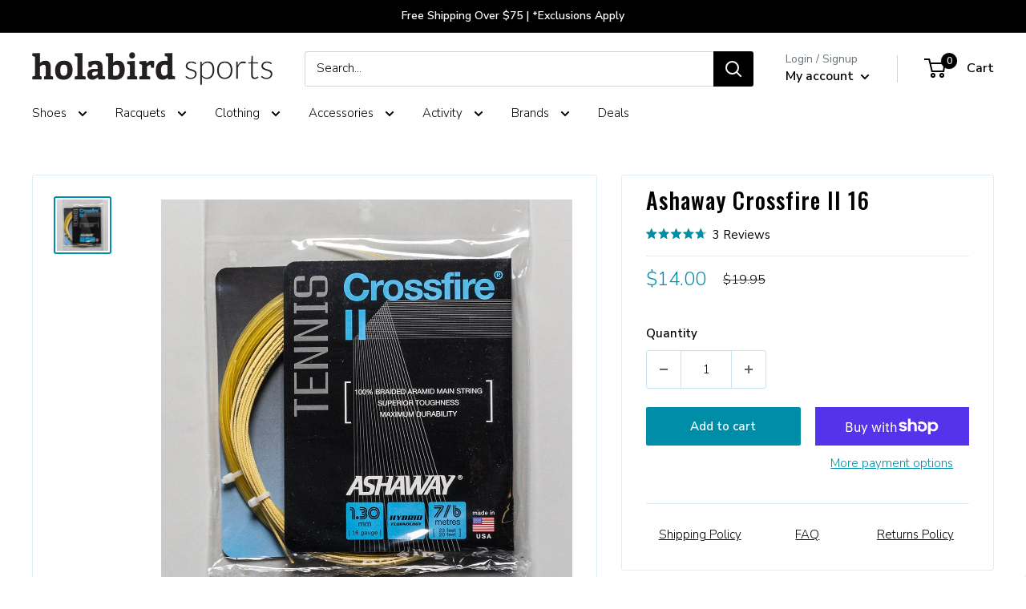

--- FILE ---
content_type: text/html; charset=utf-8
request_url: https://www.holabirdsports.com/products/ashaway-crossfire-ii-16
body_size: 54274
content:















<!doctype html>

<html class="no-js" lang="en">
  <head>
<!-- Begin BlackCrow Script Tag: DO NOT MODIFY! -->
     <script type="text/javascript" async src="https://shopify-init.blackcrow.ai/js/core/holabird-shopify-dev.js?shopify_app_version=1.0.227&shop=holabird-shopify-dev.myshopify.com"></script>
<!-- End BlackCrow Script Tag -->

    <meta charset="utf-8">
    <meta name="viewport" content="width=device-width, initial-scale=1.0, height=device-height, minimum-scale=1.0, maximum-scale=1.0">
    <meta name="theme-color" content="black">
        <!-- FB Verification -->
    <meta name="facebook-domain-verification" content="3rv9aj5qk9e53jcda2sac5w84r2i6k" /><title>Ashaway Crossfire II 16 &ndash; Holabird Sports
</title><meta name="description" content="Ashaway Crossfire 16 contains: Braided Aramid 16G and Ashaway Synthetic Gut 16G. Aramid Hybrids. This hybrid string is best suited to top amateur and professional players seeking increased spin, control and optimum durability with added touch and feel. Also, an excellent string choice for chronic string breakers. Braid"><link rel="canonical" href="https://www.holabirdsports.com/products/ashaway-crossfire-ii-16"><link rel="shortcut icon" href="//www.holabirdsports.com/cdn/shop/files/android-chrome-256x256_96x96.png?v=1613520763" type="image/png"><link rel="preload" as="style" href="//www.holabirdsports.com/cdn/shop/t/174/assets/theme.css?v=128109332594915931751768424853">
    <link rel="preload" as="script" href="//www.holabirdsports.com/cdn/shop/t/174/assets/theme.js?v=5695123492014804791768424853">
    <link rel="preconnect" href="https://cdn.shopify.com">
    <link rel="preconnect" href="https://fonts.shopifycdn.com">
    <link rel="dns-prefetch" href="https://productreviews.shopifycdn.com">
    <link rel="dns-prefetch" href="https://ajax.googleapis.com">
    <link rel="dns-prefetch" href="https://maps.googleapis.com">
    <link rel="dns-prefetch" href="https://maps.gstatic.com">

    <meta property="og:type" content="product">
  <meta property="og:title" content="Ashaway Crossfire II 16"><meta property="og:image" content="http://www.holabirdsports.com/cdn/shop/products/010025_1.jpg?v=1762439518">
    <meta property="og:image:secure_url" content="https://www.holabirdsports.com/cdn/shop/products/010025_1.jpg?v=1762439518">
    <meta property="og:image:width" content="1000">
    <meta property="og:image:height" content="1000"><meta property="product:price:amount" content="14.00">
  <meta property="product:price:currency" content="USD"><meta property="og:description" content="Ashaway Crossfire 16 contains: Braided Aramid 16G and Ashaway Synthetic Gut 16G. Aramid Hybrids. This hybrid string is best suited to top amateur and professional players seeking increased spin, control and optimum durability with added touch and feel. Also, an excellent string choice for chronic string breakers. Braid"><meta property="og:url" content="https://www.holabirdsports.com/products/ashaway-crossfire-ii-16">
<meta property="og:site_name" content="Holabird Sports"><meta name="twitter:card" content="summary"><meta name="twitter:title" content="Ashaway Crossfire II 16">
  <meta name="twitter:description" content="Ashaway Crossfire 16 contains: Braided Aramid 16G and Ashaway Synthetic Gut 16G.    Aramid Hybrids. This hybrid string is best suited to top amateur and professional players seeking increased spin, control and optimum durability with added touch and feel. Also, an excellent string choice for chronic string breakers.     Braided Aramid: (Mains) 100% Braided and bonded Aramid is used for it&#39;s durability and resistance to notching.     Ashaway Synthetic Gut: (Crosses) Used to complement the thin-gauge Aramid by increasing the overall playability of this hybrid construction. Combines excellent playability, feel and control with longer string life.">
  <meta name="twitter:image" content="https://www.holabirdsports.com/cdn/shop/products/010025_1_600x600_crop_center.jpg?v=1762439518">
    <link rel="preload" href="//www.holabirdsports.com/cdn/fonts/oswald/oswald_n5.8ad4910bfdb43e150746ef7aa67f3553e3abe8e2.woff2" as="font" type="font/woff2" crossorigin><link rel="preload" href="//www.holabirdsports.com/cdn/fonts/nunito_sans/nunitosans_n3.dd449b0f52a6ad3150beb6eb8d82627ea34fcb52.woff2" as="font" type="font/woff2" crossorigin>
<link rel="preload" href="/cdn/fonts/pacifico/pacifico_n4.d613c6cae05ec8cb997b6505908cef803f226edf.woff2?h1=aG9sYWJpcmRzcG9ydHMuY29t&h2=bS5ob2xhYmlyZHNwb3J0cy5jb20&h3=aG9sYWJpcmQtc2hvcGlmeS1kZXYuYWNjb3VudC5teXNob3BpZnkuY29t&hmac=d8660636a2ddb59b9e492ee2a0ad4c0e1a03bfec17a0484b3bdc4b68dd170e65" as="font" type="font/woff2" crossorigin>


<style>
  @font-face {
  font-family: Oswald;
  font-weight: 500;
  font-style: normal;
  font-display: swap;
  src: url("//www.holabirdsports.com/cdn/fonts/oswald/oswald_n5.8ad4910bfdb43e150746ef7aa67f3553e3abe8e2.woff2") format("woff2"),
       url("//www.holabirdsports.com/cdn/fonts/oswald/oswald_n5.93ee52108163c48c91111cf33b0a57021467b66e.woff") format("woff");
}

  @font-face {
  font-family: "Nunito Sans";
  font-weight: 300;
  font-style: normal;
  font-display: swap;
  src: url("//www.holabirdsports.com/cdn/fonts/nunito_sans/nunitosans_n3.dd449b0f52a6ad3150beb6eb8d82627ea34fcb52.woff2") format("woff2"),
       url("//www.holabirdsports.com/cdn/fonts/nunito_sans/nunitosans_n3.45928256bc616e1eba7b853895e4696fe2a37713.woff") format("woff");
}


  
  @font-face {
    font-family: Pacifico;
    font-weight: 400;
    font-style: normal;
    font-display: swap;
    src: url("/cdn/fonts/pacifico/pacifico_n4.d613c6cae05ec8cb997b6505908cef803f226edf.woff2?h1=aG9sYWJpcmRzcG9ydHMuY29t&h2=bS5ob2xhYmlyZHNwb3J0cy5jb20&h3=aG9sYWJpcmQtc2hvcGlmeS1kZXYuYWNjb3VudC5teXNob3BpZnkuY29t&hmac=d8660636a2ddb59b9e492ee2a0ad4c0e1a03bfec17a0484b3bdc4b68dd170e65") format("woff2"),
         url("/cdn/fonts/pacifico/pacifico_n4.5837ab0c70846993d72f9f77d5a85bd1a36c6ca7.woff?h1=aG9sYWJpcmRzcG9ydHMuY29t&h2=bS5ob2xhYmlyZHNwb3J0cy5jb20&h3=aG9sYWJpcmQtc2hvcGlmeS1kZXYuYWNjb3VudC5teXNob3BpZnkuY29t&hmac=e304d4cd44b66cfb39c7581288e21b8f2458da3619f4a4c41515d342b7fd1813") format("woff");
  }@font-face {
  font-family: "Nunito Sans";
  font-weight: 600;
  font-style: normal;
  font-display: swap;
  src: url("//www.holabirdsports.com/cdn/fonts/nunito_sans/nunitosans_n6.6e9464eba570101a53130c8130a9e17a8eb55c21.woff2") format("woff2"),
       url("//www.holabirdsports.com/cdn/fonts/nunito_sans/nunitosans_n6.25a0ac0c0a8a26038c7787054dd6058dfbc20fa8.woff") format("woff");
}



  @font-face {
  font-family: "Nunito Sans";
  font-weight: 400;
  font-style: normal;
  font-display: swap;
  src: url("//www.holabirdsports.com/cdn/fonts/nunito_sans/nunitosans_n4.0276fe080df0ca4e6a22d9cb55aed3ed5ba6b1da.woff2") format("woff2"),
       url("//www.holabirdsports.com/cdn/fonts/nunito_sans/nunitosans_n4.b4964bee2f5e7fd9c3826447e73afe2baad607b7.woff") format("woff");
}

  @font-face {
  font-family: "Nunito Sans";
  font-weight: 300;
  font-style: italic;
  font-display: swap;
  src: url("//www.holabirdsports.com/cdn/fonts/nunito_sans/nunitosans_i3.25cfe26d24b90b67b639ed9f5ce92c1998451bfe.woff2") format("woff2"),
       url("//www.holabirdsports.com/cdn/fonts/nunito_sans/nunitosans_i3.8b447d33bcae1ea38db366085c0903f48f832383.woff") format("woff");
}

  @font-face {
  font-family: "Nunito Sans";
  font-weight: 400;
  font-style: italic;
  font-display: swap;
  src: url("//www.holabirdsports.com/cdn/fonts/nunito_sans/nunitosans_i4.6e408730afac1484cf297c30b0e67c86d17fc586.woff2") format("woff2"),
       url("//www.holabirdsports.com/cdn/fonts/nunito_sans/nunitosans_i4.c9b6dcbfa43622b39a5990002775a8381942ae38.woff") format("woff");
}


  :root {
    --default-text-font-size : 15px;
    --base-text-font-size    : 15px;
    --heading-font-family    : Oswald, sans-serif;
    --heading-font-weight    : 500;
    --heading-font-style     : normal;
    --text-font-family       : "Nunito Sans", sans-serif;
    --text-font-weight       : 300;
    --text-font-style        : normal;
    --text-font-bolder-weight: 600;
    --text-link-decoration   : underline;

    --text-color               : #000000;
    --text-color-rgb           : 0, 0, 0;
    --heading-color            : #000000;
    --border-color             : #ddedf5;
    --border-color-rgb         : 221, 237, 245;
    --form-border-color        : #c9e3ef;
    --accent-color             : #008da8;
    --accent-color-rgb         : 0, 141, 168;
    --link-color               : #008da8;
    --link-color-hover         : #004d5b;
    --background               : #ffffff;
    --secondary-background     : #ffffff;
    --secondary-background-rgb : 255, 255, 255;
    --accent-background        : rgba(0, 141, 168, 0.08);

    --input-background: #ffffff;

    --error-color       : #ff0000;
    --error-background  : rgba(255, 0, 0, 0.07);
    --success-color     : #00aa00;
    --success-background: rgba(0, 170, 0, 0.11);

    --primary-button-background      : #008da8;
    --primary-button-background-rgb  : 0, 141, 168;
    --primary-button-text-color      : #ffffff;
    --secondary-button-background    : #000000;
    --secondary-button-background-rgb: 0, 0, 0;
    --secondary-button-text-color    : #ffffff;

    --header-background      : #ffffff;
    --header-text-color      : #000000;
    --header-light-text-color: #677279;
    --header-border-color    : rgba(103, 114, 121, 0.3);
    --header-accent-color    : #000000;

    --footer-background-color:    #f3f5f6;
    --footer-heading-text-color:  #008da8;
    --footer-body-text-color:     #677279;
    --footer-body-text-color-rgb: 103, 114, 121;
    --footer-accent-color:        #00badb;
    --footer-accent-color-rgb:    0, 186, 219;
    --footer-border:              none;
    
    --flickity-arrow-color: #8ec3de;--product-on-sale-accent           : #008da8;
    --product-on-sale-accent-rgb       : 0, 141, 168;
    --product-on-sale-color            : #ffffff;
    --product-in-stock-color           : #008a00;
    --product-low-stock-color          : #ee0000;
    --product-sold-out-color           : #8a9297;
    --product-custom-label-1-background: #008a00;
    --product-custom-label-1-color     : #ffffff;
    --product-custom-label-2-background: #00a500;
    --product-custom-label-2-color     : #ffffff;
    --product-review-star-color        : #008DA8;

    --mobile-container-gutter : 20px;
    --desktop-container-gutter: 40px;

    /* Shopify related variables */
    --payment-terms-background-color: #ffffff;

    /* Crossroads Co Lab Variables */
    --section-products-per-row: 4;
    --section-products-per-row-mobile: 4;
    
    --initial-flex-basis: auto;
    --initial-width: auto;
    --initial-max-width: 100%;
    --initial-height: auto;
    --initial-max-height: 100%;
    --initial-font-size: 15px;
    --initial-letter-spacing: 1px;
    --initial-heading-letter-spacing: 1px;
    --initial-heading-text-transform: uppercase;
    --initial-product-heading-text-transform: none;
    --initial-line-height: 1;
    --initial-margin-top: 0;
    --initial-margin-right: 0;
    --initial-margin-bottom: 0;
    --initial-margin-left: 0;
    --initial-padding-top: 0;
    --initial-padding-right: 0;
    --initial-padding-bottom: 0;
    --initial-padding-left: 0;
    --initial-border-size: 0;
    --initial-border-radius: 0;

    --ribbon-color: #008da8;

    /* MULTI COLUMN */
    --container-max-width: var(--initial-max-width);
    --container-gutter: 0px;
    --container-max-width-minus-gutters: calc(var(--container-max-width) - (var(--container-gutter)) * 2);
    --container-outer-width: max(calc((100vw - var(--container-max-width-minus-gutters)) / 2), var(--container-gutter));
    --container-inner-width: calc(100vw - var(--container-outer-width) * 2);
  }
</style>

<script>
  // IE11 does not have support for CSS variables, so we have to polyfill them
  if (!(((window || {}).CSS || {}).supports && window.CSS.supports('(--a: 0)'))) {
    const script = document.createElement('script');
    script.type = 'text/javascript';
    script.src = 'https://cdn.jsdelivr.net/npm/css-vars-ponyfill@2';
    script.onload = function() {
      cssVars({});
    };

    document.getElementsByTagName('head')[0].appendChild(script);
  }
</script>


    
  <script>window.performance && window.performance.mark && window.performance.mark('shopify.content_for_header.start');</script><meta name="facebook-domain-verification" content="dzykhuwsoes5u3f3lot6w7h374b046">
<meta name="google-site-verification" content="Xx9PRJ-xzWtgp_laY2YREC-tfLMO9Z4OegnVXKaII40">
<meta id="shopify-digital-wallet" name="shopify-digital-wallet" content="/20068755/digital_wallets/dialog">
<meta name="shopify-checkout-api-token" content="508ffb98223db667171b2cc8bade7630">
<meta id="in-context-paypal-metadata" data-shop-id="20068755" data-venmo-supported="true" data-environment="production" data-locale="en_US" data-paypal-v4="true" data-currency="USD">
<link rel="alternate" type="application/json+oembed" href="https://www.holabirdsports.com/products/ashaway-crossfire-ii-16.oembed">
<script async="async" src="/checkouts/internal/preloads.js?locale=en-US"></script>
<link rel="preconnect" href="https://shop.app" crossorigin="anonymous">
<script async="async" src="https://shop.app/checkouts/internal/preloads.js?locale=en-US&shop_id=20068755" crossorigin="anonymous"></script>
<script id="apple-pay-shop-capabilities" type="application/json">{"shopId":20068755,"countryCode":"US","currencyCode":"USD","merchantCapabilities":["supports3DS"],"merchantId":"gid:\/\/shopify\/Shop\/20068755","merchantName":"Holabird Sports","requiredBillingContactFields":["postalAddress","email","phone"],"requiredShippingContactFields":["postalAddress","email","phone"],"shippingType":"shipping","supportedNetworks":["visa","masterCard","amex","discover","elo","jcb"],"total":{"type":"pending","label":"Holabird Sports","amount":"1.00"},"shopifyPaymentsEnabled":true,"supportsSubscriptions":true}</script>
<script id="shopify-features" type="application/json">{"accessToken":"508ffb98223db667171b2cc8bade7630","betas":["rich-media-storefront-analytics"],"domain":"www.holabirdsports.com","predictiveSearch":true,"shopId":20068755,"locale":"en"}</script>
<script>var Shopify = Shopify || {};
Shopify.shop = "holabird-shopify-dev.myshopify.com";
Shopify.locale = "en";
Shopify.currency = {"active":"USD","rate":"1.0"};
Shopify.country = "US";
Shopify.theme = {"name":"Holabird x Warehouse 2.6.6 - Remove TS 1\/15","id":151121166526,"schema_name":"Warehouse","schema_version":"2.6.6","theme_store_id":null,"role":"main"};
Shopify.theme.handle = "null";
Shopify.theme.style = {"id":null,"handle":null};
Shopify.cdnHost = "www.holabirdsports.com/cdn";
Shopify.routes = Shopify.routes || {};
Shopify.routes.root = "/";</script>
<script type="module">!function(o){(o.Shopify=o.Shopify||{}).modules=!0}(window);</script>
<script>!function(o){function n(){var o=[];function n(){o.push(Array.prototype.slice.apply(arguments))}return n.q=o,n}var t=o.Shopify=o.Shopify||{};t.loadFeatures=n(),t.autoloadFeatures=n()}(window);</script>
<script>
  window.ShopifyPay = window.ShopifyPay || {};
  window.ShopifyPay.apiHost = "shop.app\/pay";
  window.ShopifyPay.redirectState = null;
</script>
<script id="shop-js-analytics" type="application/json">{"pageType":"product"}</script>
<script defer="defer" async type="module" src="//www.holabirdsports.com/cdn/shopifycloud/shop-js/modules/v2/client.init-shop-cart-sync_C5BV16lS.en.esm.js"></script>
<script defer="defer" async type="module" src="//www.holabirdsports.com/cdn/shopifycloud/shop-js/modules/v2/chunk.common_CygWptCX.esm.js"></script>
<script type="module">
  await import("//www.holabirdsports.com/cdn/shopifycloud/shop-js/modules/v2/client.init-shop-cart-sync_C5BV16lS.en.esm.js");
await import("//www.holabirdsports.com/cdn/shopifycloud/shop-js/modules/v2/chunk.common_CygWptCX.esm.js");

  window.Shopify.SignInWithShop?.initShopCartSync?.({"fedCMEnabled":true,"windoidEnabled":true});

</script>
<script defer="defer" async type="module" src="//www.holabirdsports.com/cdn/shopifycloud/shop-js/modules/v2/client.payment-terms_CZxnsJam.en.esm.js"></script>
<script defer="defer" async type="module" src="//www.holabirdsports.com/cdn/shopifycloud/shop-js/modules/v2/chunk.common_CygWptCX.esm.js"></script>
<script defer="defer" async type="module" src="//www.holabirdsports.com/cdn/shopifycloud/shop-js/modules/v2/chunk.modal_D71HUcav.esm.js"></script>
<script type="module">
  await import("//www.holabirdsports.com/cdn/shopifycloud/shop-js/modules/v2/client.payment-terms_CZxnsJam.en.esm.js");
await import("//www.holabirdsports.com/cdn/shopifycloud/shop-js/modules/v2/chunk.common_CygWptCX.esm.js");
await import("//www.holabirdsports.com/cdn/shopifycloud/shop-js/modules/v2/chunk.modal_D71HUcav.esm.js");

  
</script>
<script>
  window.Shopify = window.Shopify || {};
  if (!window.Shopify.featureAssets) window.Shopify.featureAssets = {};
  window.Shopify.featureAssets['shop-js'] = {"shop-cart-sync":["modules/v2/client.shop-cart-sync_ZFArdW7E.en.esm.js","modules/v2/chunk.common_CygWptCX.esm.js"],"init-fed-cm":["modules/v2/client.init-fed-cm_CmiC4vf6.en.esm.js","modules/v2/chunk.common_CygWptCX.esm.js"],"shop-button":["modules/v2/client.shop-button_tlx5R9nI.en.esm.js","modules/v2/chunk.common_CygWptCX.esm.js"],"shop-cash-offers":["modules/v2/client.shop-cash-offers_DOA2yAJr.en.esm.js","modules/v2/chunk.common_CygWptCX.esm.js","modules/v2/chunk.modal_D71HUcav.esm.js"],"init-windoid":["modules/v2/client.init-windoid_sURxWdc1.en.esm.js","modules/v2/chunk.common_CygWptCX.esm.js"],"shop-toast-manager":["modules/v2/client.shop-toast-manager_ClPi3nE9.en.esm.js","modules/v2/chunk.common_CygWptCX.esm.js"],"init-shop-email-lookup-coordinator":["modules/v2/client.init-shop-email-lookup-coordinator_B8hsDcYM.en.esm.js","modules/v2/chunk.common_CygWptCX.esm.js"],"init-shop-cart-sync":["modules/v2/client.init-shop-cart-sync_C5BV16lS.en.esm.js","modules/v2/chunk.common_CygWptCX.esm.js"],"avatar":["modules/v2/client.avatar_BTnouDA3.en.esm.js"],"pay-button":["modules/v2/client.pay-button_FdsNuTd3.en.esm.js","modules/v2/chunk.common_CygWptCX.esm.js"],"init-customer-accounts":["modules/v2/client.init-customer-accounts_DxDtT_ad.en.esm.js","modules/v2/client.shop-login-button_C5VAVYt1.en.esm.js","modules/v2/chunk.common_CygWptCX.esm.js","modules/v2/chunk.modal_D71HUcav.esm.js"],"init-shop-for-new-customer-accounts":["modules/v2/client.init-shop-for-new-customer-accounts_ChsxoAhi.en.esm.js","modules/v2/client.shop-login-button_C5VAVYt1.en.esm.js","modules/v2/chunk.common_CygWptCX.esm.js","modules/v2/chunk.modal_D71HUcav.esm.js"],"shop-login-button":["modules/v2/client.shop-login-button_C5VAVYt1.en.esm.js","modules/v2/chunk.common_CygWptCX.esm.js","modules/v2/chunk.modal_D71HUcav.esm.js"],"init-customer-accounts-sign-up":["modules/v2/client.init-customer-accounts-sign-up_CPSyQ0Tj.en.esm.js","modules/v2/client.shop-login-button_C5VAVYt1.en.esm.js","modules/v2/chunk.common_CygWptCX.esm.js","modules/v2/chunk.modal_D71HUcav.esm.js"],"shop-follow-button":["modules/v2/client.shop-follow-button_Cva4Ekp9.en.esm.js","modules/v2/chunk.common_CygWptCX.esm.js","modules/v2/chunk.modal_D71HUcav.esm.js"],"checkout-modal":["modules/v2/client.checkout-modal_BPM8l0SH.en.esm.js","modules/v2/chunk.common_CygWptCX.esm.js","modules/v2/chunk.modal_D71HUcav.esm.js"],"lead-capture":["modules/v2/client.lead-capture_Bi8yE_yS.en.esm.js","modules/v2/chunk.common_CygWptCX.esm.js","modules/v2/chunk.modal_D71HUcav.esm.js"],"shop-login":["modules/v2/client.shop-login_D6lNrXab.en.esm.js","modules/v2/chunk.common_CygWptCX.esm.js","modules/v2/chunk.modal_D71HUcav.esm.js"],"payment-terms":["modules/v2/client.payment-terms_CZxnsJam.en.esm.js","modules/v2/chunk.common_CygWptCX.esm.js","modules/v2/chunk.modal_D71HUcav.esm.js"]};
</script>
<script>(function() {
  var isLoaded = false;
  function asyncLoad() {
    if (isLoaded) return;
    isLoaded = true;
    var urls = ["https:\/\/cdn.verifypass.com\/seller\/launcher.js?shop=holabird-shopify-dev.myshopify.com","https:\/\/shopify-init.blackcrow.ai\/js\/core\/holabird-shopify-dev.js?shopify_app_version=1.0.182\u0026shop=holabird-shopify-dev.myshopify.com","https:\/\/cdn.nfcube.com\/instafeed-6670d6b60b8e427647c0524dcb099c52.js?shop=holabird-shopify-dev.myshopify.com","https:\/\/customer-first-focus.b-cdn.net\/cffPCLoader_min.js?shop=holabird-shopify-dev.myshopify.com","https:\/\/container.pepperjam.com\/4290313246.js?shop=holabird-shopify-dev.myshopify.com","https:\/\/searchanise-ef84.kxcdn.com\/widgets\/shopify\/init.js?a=1T0U8M9s3R\u0026shop=holabird-shopify-dev.myshopify.com"];
    for (var i = 0; i < urls.length; i++) {
      var s = document.createElement('script');
      s.type = 'text/javascript';
      s.async = true;
      s.src = urls[i];
      var x = document.getElementsByTagName('script')[0];
      x.parentNode.insertBefore(s, x);
    }
  };
  if(window.attachEvent) {
    window.attachEvent('onload', asyncLoad);
  } else {
    window.addEventListener('load', asyncLoad, false);
  }
})();</script>
<script id="__st">var __st={"a":20068755,"offset":-18000,"reqid":"f50a50da-3488-4900-be6c-9af0a2338010-1768837831","pageurl":"www.holabirdsports.com\/products\/ashaway-crossfire-ii-16","u":"434b6d6d52fe","p":"product","rtyp":"product","rid":1323315298398};</script>
<script>window.ShopifyPaypalV4VisibilityTracking = true;</script>
<script id="captcha-bootstrap">!function(){'use strict';const t='contact',e='account',n='new_comment',o=[[t,t],['blogs',n],['comments',n],[t,'customer']],c=[[e,'customer_login'],[e,'guest_login'],[e,'recover_customer_password'],[e,'create_customer']],r=t=>t.map((([t,e])=>`form[action*='/${t}']:not([data-nocaptcha='true']) input[name='form_type'][value='${e}']`)).join(','),a=t=>()=>t?[...document.querySelectorAll(t)].map((t=>t.form)):[];function s(){const t=[...o],e=r(t);return a(e)}const i='password',u='form_key',d=['recaptcha-v3-token','g-recaptcha-response','h-captcha-response',i],f=()=>{try{return window.sessionStorage}catch{return}},m='__shopify_v',_=t=>t.elements[u];function p(t,e,n=!1){try{const o=window.sessionStorage,c=JSON.parse(o.getItem(e)),{data:r}=function(t){const{data:e,action:n}=t;return t[m]||n?{data:e,action:n}:{data:t,action:n}}(c);for(const[e,n]of Object.entries(r))t.elements[e]&&(t.elements[e].value=n);n&&o.removeItem(e)}catch(o){console.error('form repopulation failed',{error:o})}}const l='form_type',E='cptcha';function T(t){t.dataset[E]=!0}const w=window,h=w.document,L='Shopify',v='ce_forms',y='captcha';let A=!1;((t,e)=>{const n=(g='f06e6c50-85a8-45c8-87d0-21a2b65856fe',I='https://cdn.shopify.com/shopifycloud/storefront-forms-hcaptcha/ce_storefront_forms_captcha_hcaptcha.v1.5.2.iife.js',D={infoText:'Protected by hCaptcha',privacyText:'Privacy',termsText:'Terms'},(t,e,n)=>{const o=w[L][v],c=o.bindForm;if(c)return c(t,g,e,D).then(n);var r;o.q.push([[t,g,e,D],n]),r=I,A||(h.body.append(Object.assign(h.createElement('script'),{id:'captcha-provider',async:!0,src:r})),A=!0)});var g,I,D;w[L]=w[L]||{},w[L][v]=w[L][v]||{},w[L][v].q=[],w[L][y]=w[L][y]||{},w[L][y].protect=function(t,e){n(t,void 0,e),T(t)},Object.freeze(w[L][y]),function(t,e,n,w,h,L){const[v,y,A,g]=function(t,e,n){const i=e?o:[],u=t?c:[],d=[...i,...u],f=r(d),m=r(i),_=r(d.filter((([t,e])=>n.includes(e))));return[a(f),a(m),a(_),s()]}(w,h,L),I=t=>{const e=t.target;return e instanceof HTMLFormElement?e:e&&e.form},D=t=>v().includes(t);t.addEventListener('submit',(t=>{const e=I(t);if(!e)return;const n=D(e)&&!e.dataset.hcaptchaBound&&!e.dataset.recaptchaBound,o=_(e),c=g().includes(e)&&(!o||!o.value);(n||c)&&t.preventDefault(),c&&!n&&(function(t){try{if(!f())return;!function(t){const e=f();if(!e)return;const n=_(t);if(!n)return;const o=n.value;o&&e.removeItem(o)}(t);const e=Array.from(Array(32),(()=>Math.random().toString(36)[2])).join('');!function(t,e){_(t)||t.append(Object.assign(document.createElement('input'),{type:'hidden',name:u})),t.elements[u].value=e}(t,e),function(t,e){const n=f();if(!n)return;const o=[...t.querySelectorAll(`input[type='${i}']`)].map((({name:t})=>t)),c=[...d,...o],r={};for(const[a,s]of new FormData(t).entries())c.includes(a)||(r[a]=s);n.setItem(e,JSON.stringify({[m]:1,action:t.action,data:r}))}(t,e)}catch(e){console.error('failed to persist form',e)}}(e),e.submit())}));const S=(t,e)=>{t&&!t.dataset[E]&&(n(t,e.some((e=>e===t))),T(t))};for(const o of['focusin','change'])t.addEventListener(o,(t=>{const e=I(t);D(e)&&S(e,y())}));const B=e.get('form_key'),M=e.get(l),P=B&&M;t.addEventListener('DOMContentLoaded',(()=>{const t=y();if(P)for(const e of t)e.elements[l].value===M&&p(e,B);[...new Set([...A(),...v().filter((t=>'true'===t.dataset.shopifyCaptcha))])].forEach((e=>S(e,t)))}))}(h,new URLSearchParams(w.location.search),n,t,e,['guest_login'])})(!0,!0)}();</script>
<script integrity="sha256-4kQ18oKyAcykRKYeNunJcIwy7WH5gtpwJnB7kiuLZ1E=" data-source-attribution="shopify.loadfeatures" defer="defer" src="//www.holabirdsports.com/cdn/shopifycloud/storefront/assets/storefront/load_feature-a0a9edcb.js" crossorigin="anonymous"></script>
<script crossorigin="anonymous" defer="defer" src="//www.holabirdsports.com/cdn/shopifycloud/storefront/assets/shopify_pay/storefront-65b4c6d7.js?v=20250812"></script>
<script data-source-attribution="shopify.dynamic_checkout.dynamic.init">var Shopify=Shopify||{};Shopify.PaymentButton=Shopify.PaymentButton||{isStorefrontPortableWallets:!0,init:function(){window.Shopify.PaymentButton.init=function(){};var t=document.createElement("script");t.src="https://www.holabirdsports.com/cdn/shopifycloud/portable-wallets/latest/portable-wallets.en.js",t.type="module",document.head.appendChild(t)}};
</script>
<script data-source-attribution="shopify.dynamic_checkout.buyer_consent">
  function portableWalletsHideBuyerConsent(e){var t=document.getElementById("shopify-buyer-consent"),n=document.getElementById("shopify-subscription-policy-button");t&&n&&(t.classList.add("hidden"),t.setAttribute("aria-hidden","true"),n.removeEventListener("click",e))}function portableWalletsShowBuyerConsent(e){var t=document.getElementById("shopify-buyer-consent"),n=document.getElementById("shopify-subscription-policy-button");t&&n&&(t.classList.remove("hidden"),t.removeAttribute("aria-hidden"),n.addEventListener("click",e))}window.Shopify?.PaymentButton&&(window.Shopify.PaymentButton.hideBuyerConsent=portableWalletsHideBuyerConsent,window.Shopify.PaymentButton.showBuyerConsent=portableWalletsShowBuyerConsent);
</script>
<script>
  function portableWalletsCleanup(e){e&&e.src&&console.error("Failed to load portable wallets script "+e.src);var t=document.querySelectorAll("shopify-accelerated-checkout .shopify-payment-button__skeleton, shopify-accelerated-checkout-cart .wallet-cart-button__skeleton"),e=document.getElementById("shopify-buyer-consent");for(let e=0;e<t.length;e++)t[e].remove();e&&e.remove()}function portableWalletsNotLoadedAsModule(e){e instanceof ErrorEvent&&"string"==typeof e.message&&e.message.includes("import.meta")&&"string"==typeof e.filename&&e.filename.includes("portable-wallets")&&(window.removeEventListener("error",portableWalletsNotLoadedAsModule),window.Shopify.PaymentButton.failedToLoad=e,"loading"===document.readyState?document.addEventListener("DOMContentLoaded",window.Shopify.PaymentButton.init):window.Shopify.PaymentButton.init())}window.addEventListener("error",portableWalletsNotLoadedAsModule);
</script>

<script type="module" src="https://www.holabirdsports.com/cdn/shopifycloud/portable-wallets/latest/portable-wallets.en.js" onError="portableWalletsCleanup(this)" crossorigin="anonymous"></script>
<script nomodule>
  document.addEventListener("DOMContentLoaded", portableWalletsCleanup);
</script>

<script id='scb4127' type='text/javascript' async='' src='https://www.holabirdsports.com/cdn/shopifycloud/privacy-banner/storefront-banner.js'></script><link id="shopify-accelerated-checkout-styles" rel="stylesheet" media="screen" href="https://www.holabirdsports.com/cdn/shopifycloud/portable-wallets/latest/accelerated-checkout-backwards-compat.css" crossorigin="anonymous">
<style id="shopify-accelerated-checkout-cart">
        #shopify-buyer-consent {
  margin-top: 1em;
  display: inline-block;
  width: 100%;
}

#shopify-buyer-consent.hidden {
  display: none;
}

#shopify-subscription-policy-button {
  background: none;
  border: none;
  padding: 0;
  text-decoration: underline;
  font-size: inherit;
  cursor: pointer;
}

#shopify-subscription-policy-button::before {
  box-shadow: none;
}

      </style>

<script>window.performance && window.performance.mark && window.performance.mark('shopify.content_for_header.end');</script><script id="shop-promise-product" type="application/json">
  {
    "productId": "1323315298398",
    "variantId": "12221273276510"
  }
</script>
<script id="shop-promise-features" type="application/json">
  {
    "supportedPromiseBrands": ["shop_promise"],
    "f_b9ba94d16a7d18ccd91d68be01e37df6": false,
    "f_85e460659f2e1fdd04f763b1587427a4": false
  }
</script>
<script fetchpriority="high" defer="defer" src="https://www.holabirdsports.com/cdn/shopifycloud/shop-promise-pdp/prod/shop_promise_pdp.js?v=1" data-source-attribution="shopify.shop-promise-pdp" crossorigin="anonymous"></script>

  <!-- "snippets/shogun-products.liquid" was not rendered, the associated app was uninstalled -->


    <link rel="stylesheet" href="//www.holabirdsports.com/cdn/shop/t/174/assets/theme.css?v=128109332594915931751768424853">

    

    <script>
      // This allows to expose several variables to the global scope, to be used in scripts
      window.theme = {
        pageType: "product",
        cartCount: 0,
        moneyFormat: "${{amount}}",
        moneyWithCurrencyFormat: "${{amount}} USD",
        currencyCodeEnabled: false,
        showDiscount: false,
        discountMode: "saving",
        searchMode: "product,article",
        searchUnavailableProducts: "last",
        cartType: "drawer"
      };

      window.routes = {
        rootUrl: "\/",
        rootUrlWithoutSlash: '',
        cartUrl: "\/cart",
        cartAddUrl: "\/cart\/add",
        cartChangeUrl: "\/cart\/change",
        searchUrl: "\/search",
        productRecommendationsUrl: "\/recommendations\/products"
      };

      window.languages = {
        productRegularPrice: "Regular price",
        productSalePrice: "Sale price",
        collectionOnSaleLabel: "Save {{savings}}",
        productFormUnavailable: "Unavailable",
        productFormAddToCart: "Add to cart",
        productFormSoldOut: "Sold out",
        productAdded: "Product has been added to your cart",
        productAddedShort: "Added!",
        shippingEstimatorNoResults: "No shipping could be found for your address.",
        shippingEstimatorOneResult: "There is one shipping rate for your address:",
        shippingEstimatorMultipleResults: "There are {{count}} shipping rates for your address:",
        shippingEstimatorErrors: "There are some errors:"
      };

      window.lazySizesConfig = {
        loadHidden: false,
        hFac: 0.8,
        expFactor: 3,
        customMedia: {
          '--phone': '(max-width: 640px)',
          '--tablet': '(min-width: 641px) and (max-width: 1023px)',
          '--lap': '(min-width: 1024px)'
        }
      };

      document.documentElement.className = document.documentElement.className.replace('no-js', 'js');
    </script><script src="//www.holabirdsports.com/cdn/shop/t/174/assets/theme.js?v=5695123492014804791768424853" defer></script>
    <script src="//www.holabirdsports.com/cdn/shop/t/174/assets/custom.js?v=14853535166100733531768424853" defer></script><script>
        (function () {
          window.onpageshow = function() {
            // We force re-freshing the cart content onpageshow, as most browsers will serve a cache copy when hitting the
            // back button, which cause staled data
            document.documentElement.dispatchEvent(new CustomEvent('cart:refresh', {
              bubbles: true,
              detail: {scrollToTop: false}
            }));
          };
        })();
      </script>
<!-- Google META Verification -->
    <meta name="verify-v1" content="T5e6oUBelUSEtx1RUgNSG2IAGr+yLEHZU5wBYlPlveM=" />
    <!-- Yahoo META Verification -->
    <META name="y_key" content="a49879e5a1cb9228" >
    <!-- MSN META Verification -->
    <meta name="msvalidate.01" content="6754A3C20E734ED4B5BD882EA637CAB5" />
    
    <!-- Google Tag Manager -->
    <script>(function(w,d,s,l,i){w[l]=w[l]||[];w[l].push({'gtm.start':
                new Date().getTime(),event:'gtm.js'});var f=d.getElementsByTagName(s)[0],
              j=d.createElement(s),dl=l!='dataLayer'?'&l='+l:'';j.async=true;j.src=
              'https://www.googletagmanager.com/gtm.js?id='+i+dl;f.parentNode.insertBefore(j,f);
      })(window,document,'script','dataLayer','GTM-TN4PHP3');</script>
    <!-- End Google Tag Manager -->
    
    <!-- Pinterest Tag -->
<script>
  !function(e){if(!window.pintrk){window.pintrk = function () {
    window.pintrk.queue.push(Array.prototype.slice.call(arguments))};var
      n=window.pintrk;n.queue=[],n.version="3.0";var
      t=document.createElement("script");t.async=!0,t.src=e;var
      r=document.getElementsByTagName("script")[0];
      r.parentNode.insertBefore(t,r)}}("https://s.pinimg.com/ct/core.js");
  pintrk('load', '2613850116846', {em: 'd41d8cd98f00b204e9800998ecf8427e'});
  pintrk('page');
</script>
<noscript>
<img height="1" width="1" style="display:none;" alt=""
      src="https://ct.pinterest.com/v3/?tid=2613850116846&pd[em]=<hashed_email_address>&noscript=1" />
</noscript>
<!-- end Pinterest Tag -->


<!-- Begin Klaviyo -->
<script type="text/javascript" async 
 src="https://static.klaviyo.com/onsite/js/klaviyo.js?company_id=RMs4Su"></script>
<script>
 var _learnq = window._learnq || [];
 if ('') {
   _learnq.push(['identify', {
       '$email' : ''
     }]);
  }
</script>
<!-- End Klaviyo -->


<!-- Begin Connexity Pixel -->
<script>
    window.cnxDataLayer = [];
    function cnxtag(){cnxDataLayer.push(arguments);}
</script>
<script async src="https://js.cnnx.link/roi/cnxtag-min.js?id=84905"></script>
<!-- End Connexity Pixel -->
    
      <!-- Global Site Tag (gtag.js) - Google AdWords: AW-1070837167 -->
      <script async src="https://www.googletagmanager.com/gtag/js?id=AW-AW-1070837167"></script>
      <script>
        window.dataLayer = window.dataLayer || [];
        function gtag(){dataLayer.push(arguments);}
        gtag('js', new Date());
        gtag('config', 'AW-AW-1070837167', {'send_page_view': false});
      </script>

      <!-- google dynamic remarketing tag for theme.liquid -->
    
      <script type="text/javascript">
        var json_product = {"id":1323315298398,"title":"Ashaway Crossfire II 16","handle":"ashaway-crossfire-ii-16","description":"Ashaway Crossfire 16 contains: \u003cb\u003eBraided Aramid 16G\u003c\/b\u003e and \u003cb\u003eAshaway Synthetic Gut 16G.\u003c\/b\u003e  \u003cp\u003e  \u003cb\u003eAramid Hybrids.\u003c\/b\u003e This hybrid string is best suited to top amateur and professional players seeking increased spin, control and optimum durability with added touch and feel. Also, an excellent string choice for chronic string breakers.   \u003c\/p\u003e\u003cp\u003e  \u003cb\u003eBraided Aramid:\u003c\/b\u003e (Mains) 100% Braided and bonded Aramid is used for it's durability and resistance to notching.   \u003c\/p\u003e\u003cp\u003e  \u003cb\u003eAshaway Synthetic Gut:\u003c\/b\u003e (Crosses) Used to complement the thin-gauge Aramid by increasing the overall playability of this hybrid construction. Combines excellent playability, feel and control with longer string life.\u003c\/p\u003e","published_at":"2026-01-19T01:26:50-05:00","created_at":"2018-07-13T19:36:03-04:00","vendor":"Ashaway","type":"031-Tennis String Packages","tags":["ALLDEALS","bis-hidden","Brand_Ashaway","COLLECTION-Activity-Tennis","COLLECTION-Additional-Accessories","COLLECTION-Additional-Strings and Stringing","COLLECTION-Type-String","Gauge_16","Gender_Unisex","Length_Full Set","OnMap","String Type_Aramid Hybrid","Type_String"],"price":1400,"price_min":1400,"price_max":1400,"available":true,"price_varies":false,"compare_at_price":1995,"compare_at_price_min":1995,"compare_at_price_max":1995,"compare_at_price_varies":false,"variants":[{"id":12221273276510,"title":"Default Title","option1":"Default Title","option2":null,"option3":null,"sku":"010025   PKG","requires_shipping":true,"taxable":true,"featured_image":null,"available":true,"name":"Ashaway Crossfire II 16","public_title":null,"options":["Default Title"],"price":1400,"weight":0,"compare_at_price":1995,"inventory_quantity":7,"inventory_management":"shopify","inventory_policy":"deny","barcode":"813862021355","requires_selling_plan":false,"selling_plan_allocations":[],"quantity_rule":{"min":1,"max":null,"increment":1}}],"images":["\/\/www.holabirdsports.com\/cdn\/shop\/products\/010025_1.jpg?v=1762439518"],"featured_image":"\/\/www.holabirdsports.com\/cdn\/shop\/products\/010025_1.jpg?v=1762439518","options":["Title"],"media":[{"alt":null,"id":1011836616798,"position":1,"preview_image":{"aspect_ratio":1.0,"height":1000,"width":1000,"src":"\/\/www.holabirdsports.com\/cdn\/shop\/products\/010025_1.jpg?v=1762439518"},"aspect_ratio":1.0,"height":1000,"media_type":"image","src":"\/\/www.holabirdsports.com\/cdn\/shop\/products\/010025_1.jpg?v=1762439518","width":1000}],"requires_selling_plan":false,"selling_plan_groups":[],"content":"Ashaway Crossfire 16 contains: \u003cb\u003eBraided Aramid 16G\u003c\/b\u003e and \u003cb\u003eAshaway Synthetic Gut 16G.\u003c\/b\u003e  \u003cp\u003e  \u003cb\u003eAramid Hybrids.\u003c\/b\u003e This hybrid string is best suited to top amateur and professional players seeking increased spin, control and optimum durability with added touch and feel. Also, an excellent string choice for chronic string breakers.   \u003c\/p\u003e\u003cp\u003e  \u003cb\u003eBraided Aramid:\u003c\/b\u003e (Mains) 100% Braided and bonded Aramid is used for it's durability and resistance to notching.   \u003c\/p\u003e\u003cp\u003e  \u003cb\u003eAshaway Synthetic Gut:\u003c\/b\u003e (Crosses) Used to complement the thin-gauge Aramid by increasing the overall playability of this hybrid construction. Combines excellent playability, feel and control with longer string life.\u003c\/p\u003e"};
      </script>
      <script>
        var ecomm_prodid=[];
        for(var i=0;i<json_product.variants.length;i++)
          ecomm_prodid.push(json_product.variants[i].sku);
      </script>
      <script type="text/javascript">
        var google_tag_params = {
          ecomm_prodid: ecomm_prodid,
          ecomm_pagetype: 'product',
          ecomm_totalvalue: parseFloat('14.00')
        };
      </script>
    

      <script>
        gtag('event', 'page_view', {'send_to': 'AW-AW-1070837167',
          'ecomm_prodid':window.google_tag_params.ecomm_prodid,
          'ecomm_pagetype': window.google_tag_params.ecomm_pagetype,
          'ecomm_totalvalue':window.google_tag_params.ecomm_totalvalue
        });
      </script>
    
    <!----- YOU MUST INCLUDE THIS STATMENT WHEN USING A NEW THEME OR CRITEO TAGS WILL BREAK ---------->
    <!-- Begin Criteo OneTag -->
<script type="text/javascript" src="//static.criteo.net/js/ld/ld.js" async="true"></script>
<script type="text/javascript">
  var site_type = /iPad/.test(navigator.userAgent) ? "t" : /Mobile|iP(hone|od)|Android|BlackBerry|IEMobile|Silk/.test(navigator.userAgent) ? "m" : "d";
  window.criteo_q = window.criteo_q || [];
  window.criteo_q.push(
    { event: "setAccount", account: 15273 },
    { event: "setSiteType", type: site_type},
    { event: "setEmail", email: "d41d8cd98f00b204e9800998ecf8427e"});
</script>

    <script type="text/javascript">
      window.criteo_q.push(
        { event: "viewItem", ecpplugin: "shopify", product: "1323315298398" }
      );
    </script>
  
<!-- End Criteo OneTag -->
    <!----- YOU MUST INCLUDE THIS STATMENT WHEN USING A NEW THEME OR CRITEO TAGS WILL BREAK ----------><!-- "snippets/shogun-head.liquid" was not rendered, the associated app was uninstalled -->
<!-- BEGIN app block: shopify://apps/okendo/blocks/theme-settings/bb689e69-ea70-4661-8fb7-ad24a2e23c29 --><!-- BEGIN app snippet: header-metafields -->










    <style data-oke-reviews-version="0.83.9" type="text/css" data-href="https://d3hw6dc1ow8pp2.cloudfront.net/reviews-widget-plus/css/okendo-reviews-styles.9d163ae1.css"></style><style data-oke-reviews-version="0.83.9" type="text/css" data-href="https://d3hw6dc1ow8pp2.cloudfront.net/reviews-widget-plus/css/modules/okendo-star-rating.4cb378a8.css"></style><style data-oke-reviews-version="0.83.9" type="text/css" data-href="https://d3hw6dc1ow8pp2.cloudfront.net/reviews-widget-plus/css/modules/okendo-reviews-keywords.0942444f.css"></style><style data-oke-reviews-version="0.83.9" type="text/css" data-href="https://d3hw6dc1ow8pp2.cloudfront.net/reviews-widget-plus/css/modules/okendo-reviews-summary.a0c9d7d6.css"></style><style type="text/css">.okeReviews[data-oke-container],div.okeReviews{font-size:14px;font-size:var(--oke-text-regular);font-weight:400;font-family:var(--oke-text-fontFamily);line-height:1.6}.okeReviews[data-oke-container] *,.okeReviews[data-oke-container] :after,.okeReviews[data-oke-container] :before,div.okeReviews *,div.okeReviews :after,div.okeReviews :before{box-sizing:border-box}.okeReviews[data-oke-container] h1,.okeReviews[data-oke-container] h2,.okeReviews[data-oke-container] h3,.okeReviews[data-oke-container] h4,.okeReviews[data-oke-container] h5,.okeReviews[data-oke-container] h6,div.okeReviews h1,div.okeReviews h2,div.okeReviews h3,div.okeReviews h4,div.okeReviews h5,div.okeReviews h6{font-size:1em;font-weight:400;line-height:1.4;margin:0}.okeReviews[data-oke-container] ul,div.okeReviews ul{padding:0;margin:0}.okeReviews[data-oke-container] li,div.okeReviews li{list-style-type:none;padding:0}.okeReviews[data-oke-container] p,div.okeReviews p{line-height:1.8;margin:0 0 4px}.okeReviews[data-oke-container] p:last-child,div.okeReviews p:last-child{margin-bottom:0}.okeReviews[data-oke-container] a,div.okeReviews a{text-decoration:none;color:inherit}.okeReviews[data-oke-container] button,div.okeReviews button{border-radius:0;border:0;box-shadow:none;margin:0;width:auto;min-width:auto;padding:0;background-color:transparent;min-height:auto}.okeReviews[data-oke-container] button,.okeReviews[data-oke-container] input,.okeReviews[data-oke-container] select,.okeReviews[data-oke-container] textarea,div.okeReviews button,div.okeReviews input,div.okeReviews select,div.okeReviews textarea{font-family:inherit;font-size:1em}.okeReviews[data-oke-container] label,.okeReviews[data-oke-container] select,div.okeReviews label,div.okeReviews select{display:inline}.okeReviews[data-oke-container] select,div.okeReviews select{width:auto}.okeReviews[data-oke-container] article,.okeReviews[data-oke-container] aside,div.okeReviews article,div.okeReviews aside{margin:0}.okeReviews[data-oke-container] table,div.okeReviews table{background:transparent;border:0;border-collapse:collapse;border-spacing:0;font-family:inherit;font-size:1em;table-layout:auto}.okeReviews[data-oke-container] table td,.okeReviews[data-oke-container] table th,.okeReviews[data-oke-container] table tr,div.okeReviews table td,div.okeReviews table th,div.okeReviews table tr{border:0;font-family:inherit;font-size:1em}.okeReviews[data-oke-container] table td,.okeReviews[data-oke-container] table th,div.okeReviews table td,div.okeReviews table th{background:transparent;font-weight:400;letter-spacing:normal;padding:0;text-align:left;text-transform:none;vertical-align:middle}.okeReviews[data-oke-container] table tr:hover td,.okeReviews[data-oke-container] table tr:hover th,div.okeReviews table tr:hover td,div.okeReviews table tr:hover th{background:transparent}.okeReviews[data-oke-container] fieldset,div.okeReviews fieldset{border:0;padding:0;margin:0;min-width:0}.okeReviews[data-oke-container] img,.okeReviews[data-oke-container] svg,div.okeReviews img,div.okeReviews svg{max-width:none}.okeReviews[data-oke-container] div:empty,div.okeReviews div:empty{display:block}.okeReviews[data-oke-container] .oke-icon:before,div.okeReviews .oke-icon:before{font-family:oke-widget-icons!important;font-style:normal;font-weight:400;font-variant:normal;text-transform:none;line-height:1;-webkit-font-smoothing:antialiased;-moz-osx-font-smoothing:grayscale;color:inherit}.okeReviews[data-oke-container] .oke-icon--select-arrow:before,div.okeReviews .oke-icon--select-arrow:before{content:""}.okeReviews[data-oke-container] .oke-icon--loading:before,div.okeReviews .oke-icon--loading:before{content:""}.okeReviews[data-oke-container] .oke-icon--pencil:before,div.okeReviews .oke-icon--pencil:before{content:""}.okeReviews[data-oke-container] .oke-icon--filter:before,div.okeReviews .oke-icon--filter:before{content:""}.okeReviews[data-oke-container] .oke-icon--play:before,div.okeReviews .oke-icon--play:before{content:""}.okeReviews[data-oke-container] .oke-icon--tick-circle:before,div.okeReviews .oke-icon--tick-circle:before{content:""}.okeReviews[data-oke-container] .oke-icon--chevron-left:before,div.okeReviews .oke-icon--chevron-left:before{content:""}.okeReviews[data-oke-container] .oke-icon--chevron-right:before,div.okeReviews .oke-icon--chevron-right:before{content:""}.okeReviews[data-oke-container] .oke-icon--thumbs-down:before,div.okeReviews .oke-icon--thumbs-down:before{content:""}.okeReviews[data-oke-container] .oke-icon--thumbs-up:before,div.okeReviews .oke-icon--thumbs-up:before{content:""}.okeReviews[data-oke-container] .oke-icon--close:before,div.okeReviews .oke-icon--close:before{content:""}.okeReviews[data-oke-container] .oke-icon--chevron-up:before,div.okeReviews .oke-icon--chevron-up:before{content:""}.okeReviews[data-oke-container] .oke-icon--chevron-down:before,div.okeReviews .oke-icon--chevron-down:before{content:""}.okeReviews[data-oke-container] .oke-icon--star:before,div.okeReviews .oke-icon--star:before{content:""}.okeReviews[data-oke-container] .oke-icon--magnifying-glass:before,div.okeReviews .oke-icon--magnifying-glass:before{content:""}@font-face{font-family:oke-widget-icons;src:url(https://d3hw6dc1ow8pp2.cloudfront.net/reviews-widget-plus/fonts/oke-widget-icons.ttf) format("truetype"),url(https://d3hw6dc1ow8pp2.cloudfront.net/reviews-widget-plus/fonts/oke-widget-icons.woff) format("woff"),url(https://d3hw6dc1ow8pp2.cloudfront.net/reviews-widget-plus/img/oke-widget-icons.bc0d6b0a.svg) format("svg");font-weight:400;font-style:normal;font-display:block}.okeReviews[data-oke-container] .oke-button,div.okeReviews .oke-button{display:inline-block;border-style:solid;border-color:var(--oke-button-borderColor);border-width:var(--oke-button-borderWidth);background-color:var(--oke-button-backgroundColor);line-height:1;padding:12px 24px;margin:0;border-radius:var(--oke-button-borderRadius);color:var(--oke-button-textColor);text-align:center;position:relative;font-weight:var(--oke-button-fontWeight);font-size:var(--oke-button-fontSize);font-family:var(--oke-button-fontFamily);outline:0}.okeReviews[data-oke-container] .oke-button-text,.okeReviews[data-oke-container] .oke-button .oke-icon,div.okeReviews .oke-button-text,div.okeReviews .oke-button .oke-icon{line-height:1}.okeReviews[data-oke-container] .oke-button.oke-is-loading,div.okeReviews .oke-button.oke-is-loading{position:relative}.okeReviews[data-oke-container] .oke-button.oke-is-loading:before,div.okeReviews .oke-button.oke-is-loading:before{font-family:oke-widget-icons!important;font-style:normal;font-weight:400;font-variant:normal;text-transform:none;line-height:1;-webkit-font-smoothing:antialiased;-moz-osx-font-smoothing:grayscale;content:"";color:undefined;font-size:12px;display:inline-block;animation:oke-spin 1s linear infinite;position:absolute;width:12px;height:12px;top:0;left:0;bottom:0;right:0;margin:auto}.okeReviews[data-oke-container] .oke-button.oke-is-loading>*,div.okeReviews .oke-button.oke-is-loading>*{opacity:0}.okeReviews[data-oke-container] .oke-button.oke-is-active,div.okeReviews .oke-button.oke-is-active{background-color:var(--oke-button-backgroundColorActive);color:var(--oke-button-textColorActive);border-color:var(--oke-button-borderColorActive)}.okeReviews[data-oke-container] .oke-button:not(.oke-is-loading),div.okeReviews .oke-button:not(.oke-is-loading){cursor:pointer}.okeReviews[data-oke-container] .oke-button:not(.oke-is-loading):not(.oke-is-active):hover,div.okeReviews .oke-button:not(.oke-is-loading):not(.oke-is-active):hover{background-color:var(--oke-button-backgroundColorHover);color:var(--oke-button-textColorHover);border-color:var(--oke-button-borderColorHover);box-shadow:0 0 0 2px var(--oke-button-backgroundColorHover)}.okeReviews[data-oke-container] .oke-button:not(.oke-is-loading):not(.oke-is-active):active,.okeReviews[data-oke-container] .oke-button:not(.oke-is-loading):not(.oke-is-active):hover:active,div.okeReviews .oke-button:not(.oke-is-loading):not(.oke-is-active):active,div.okeReviews .oke-button:not(.oke-is-loading):not(.oke-is-active):hover:active{background-color:var(--oke-button-backgroundColorActive);color:var(--oke-button-textColorActive);border-color:var(--oke-button-borderColorActive)}.okeReviews[data-oke-container] .oke-title,div.okeReviews .oke-title{font-weight:var(--oke-title-fontWeight);font-size:var(--oke-title-fontSize);font-family:var(--oke-title-fontFamily)}.okeReviews[data-oke-container] .oke-bodyText,div.okeReviews .oke-bodyText{font-weight:var(--oke-bodyText-fontWeight);font-size:var(--oke-bodyText-fontSize);font-family:var(--oke-bodyText-fontFamily)}.okeReviews[data-oke-container] .oke-linkButton,div.okeReviews .oke-linkButton{cursor:pointer;font-weight:700;pointer-events:auto;text-decoration:underline}.okeReviews[data-oke-container] .oke-linkButton:hover,div.okeReviews .oke-linkButton:hover{text-decoration:none}.okeReviews[data-oke-container] .oke-readMore,div.okeReviews .oke-readMore{cursor:pointer;color:inherit;text-decoration:underline}.okeReviews[data-oke-container] .oke-select,div.okeReviews .oke-select{cursor:pointer;background-repeat:no-repeat;background-position-x:100%;background-position-y:50%;border:none;padding:0 24px 0 12px;-moz-appearance:none;appearance:none;color:inherit;-webkit-appearance:none;background-color:transparent;background-image:url("data:image/svg+xml;charset=utf-8,%3Csvg fill='currentColor' xmlns='http://www.w3.org/2000/svg' viewBox='0 0 24 24'%3E%3Cpath d='M7 10l5 5 5-5z'/%3E%3Cpath d='M0 0h24v24H0z' fill='none'/%3E%3C/svg%3E");outline-offset:4px}.okeReviews[data-oke-container] .oke-select:disabled,div.okeReviews .oke-select:disabled{background-color:transparent;background-image:url("data:image/svg+xml;charset=utf-8,%3Csvg fill='%239a9db1' xmlns='http://www.w3.org/2000/svg' viewBox='0 0 24 24'%3E%3Cpath d='M7 10l5 5 5-5z'/%3E%3Cpath d='M0 0h24v24H0z' fill='none'/%3E%3C/svg%3E")}.okeReviews[data-oke-container] .oke-loader,div.okeReviews .oke-loader{position:relative}.okeReviews[data-oke-container] .oke-loader:before,div.okeReviews .oke-loader:before{font-family:oke-widget-icons!important;font-style:normal;font-weight:400;font-variant:normal;text-transform:none;line-height:1;-webkit-font-smoothing:antialiased;-moz-osx-font-smoothing:grayscale;content:"";color:var(--oke-text-secondaryColor);font-size:12px;display:inline-block;animation:oke-spin 1s linear infinite;position:absolute;width:12px;height:12px;top:0;left:0;bottom:0;right:0;margin:auto}.okeReviews[data-oke-container] .oke-a11yText,div.okeReviews .oke-a11yText{border:0;clip:rect(0 0 0 0);height:1px;margin:-1px;overflow:hidden;padding:0;position:absolute;width:1px}.okeReviews[data-oke-container] .oke-hidden,div.okeReviews .oke-hidden{display:none}.okeReviews[data-oke-container] .oke-modal,div.okeReviews .oke-modal{bottom:0;left:0;overflow:auto;position:fixed;right:0;top:0;z-index:2147483647;max-height:100%;background-color:rgba(0,0,0,.5);padding:40px 0 32px}@media only screen and (min-width:1024px){.okeReviews[data-oke-container] .oke-modal,div.okeReviews .oke-modal{display:flex;align-items:center;padding:48px 0}}.okeReviews[data-oke-container] .oke-modal ::-moz-selection,div.okeReviews .oke-modal ::-moz-selection{background-color:rgba(39,45,69,.2)}.okeReviews[data-oke-container] .oke-modal ::selection,div.okeReviews .oke-modal ::selection{background-color:rgba(39,45,69,.2)}.okeReviews[data-oke-container] .oke-modal,.okeReviews[data-oke-container] .oke-modal p,div.okeReviews .oke-modal,div.okeReviews .oke-modal p{color:#272d45}.okeReviews[data-oke-container] .oke-modal-content,div.okeReviews .oke-modal-content{background-color:#fff;margin:auto;position:relative;will-change:transform,opacity;width:calc(100% - 64px)}@media only screen and (min-width:1024px){.okeReviews[data-oke-container] .oke-modal-content,div.okeReviews .oke-modal-content{max-width:1000px}}.okeReviews[data-oke-container] .oke-modal-close,div.okeReviews .oke-modal-close{cursor:pointer;position:absolute;width:32px;height:32px;top:-32px;padding:4px;right:-4px;line-height:1}.okeReviews[data-oke-container] .oke-modal-close:before,div.okeReviews .oke-modal-close:before{font-family:oke-widget-icons!important;font-style:normal;font-weight:400;font-variant:normal;text-transform:none;line-height:1;-webkit-font-smoothing:antialiased;-moz-osx-font-smoothing:grayscale;content:"";color:#fff;font-size:24px;display:inline-block;width:24px;height:24px}.okeReviews[data-oke-container] .oke-modal-overlay,div.okeReviews .oke-modal-overlay{background-color:rgba(43,46,56,.9)}@media only screen and (min-width:1024px){.okeReviews[data-oke-container] .oke-modal--large .oke-modal-content,div.okeReviews .oke-modal--large .oke-modal-content{max-width:1200px}}.okeReviews[data-oke-container] .oke-modal .oke-helpful,.okeReviews[data-oke-container] .oke-modal .oke-helpful-vote-button,.okeReviews[data-oke-container] .oke-modal .oke-reviewContent-date,div.okeReviews .oke-modal .oke-helpful,div.okeReviews .oke-modal .oke-helpful-vote-button,div.okeReviews .oke-modal .oke-reviewContent-date{color:#676986}.oke-modal .okeReviews[data-oke-container].oke-w,.oke-modal div.okeReviews.oke-w{color:#272d45}.okeReviews[data-oke-container] .oke-tag,div.okeReviews .oke-tag{align-items:center;color:#272d45;display:flex;font-size:var(--oke-text-small);font-weight:600;text-align:left;position:relative;z-index:2;background-color:#f4f4f6;padding:4px 6px;border:none;border-radius:4px;gap:6px;line-height:1}.okeReviews[data-oke-container] .oke-tag svg,div.okeReviews .oke-tag svg{fill:currentColor;height:1rem}.okeReviews[data-oke-container] .hooper,div.okeReviews .hooper{height:auto}.okeReviews--left{text-align:left}.okeReviews--right{text-align:right}.okeReviews--center{text-align:center}.okeReviews :not([tabindex="-1"]):focus-visible{outline:5px auto highlight;outline:5px auto -webkit-focus-ring-color}.is-oke-modalOpen{overflow:hidden!important}img.oke-is-error{background-color:var(--oke-shadingColor);background-size:cover;background-position:50% 50%;box-shadow:inset 0 0 0 1px var(--oke-border-color)}@keyframes oke-spin{0%{transform:rotate(0deg)}to{transform:rotate(1turn)}}@keyframes oke-fade-in{0%{opacity:0}to{opacity:1}}
.oke-stars{line-height:1;position:relative;display:inline-block}.oke-stars-background svg{overflow:visible}.oke-stars-foreground{overflow:hidden;position:absolute;top:0;left:0}.oke-sr{display:inline-block;padding-top:var(--oke-starRating-spaceAbove);padding-bottom:var(--oke-starRating-spaceBelow)}.oke-sr .oke-is-clickable{cursor:pointer}.oke-sr--hidden{display:none}.oke-sr-count,.oke-sr-rating,.oke-sr-stars{display:inline-block;vertical-align:middle}.oke-sr-stars{line-height:1;margin-right:8px}.oke-sr-rating{display:none}.oke-sr-count--brackets:before{content:"("}.oke-sr-count--brackets:after{content:")"}
.oke-rk{display:block}.okeReviews[data-oke-container] .oke-reviewsKeywords-heading,div.okeReviews .oke-reviewsKeywords-heading{font-weight:700;margin-bottom:8px}.okeReviews[data-oke-container] .oke-reviewsKeywords-heading-skeleton,div.okeReviews .oke-reviewsKeywords-heading-skeleton{height:calc(var(--oke-button-fontSize) + 4px);width:150px}.okeReviews[data-oke-container] .oke-reviewsKeywords-list,div.okeReviews .oke-reviewsKeywords-list{display:inline-flex;align-items:center;flex-wrap:wrap;gap:4px}.okeReviews[data-oke-container] .oke-reviewsKeywords-list-category,div.okeReviews .oke-reviewsKeywords-list-category{background-color:var(--oke-filter-backgroundColor);color:var(--oke-filter-textColor);border:1px solid var(--oke-filter-borderColor);border-radius:var(--oke-filter-borderRadius);padding:6px 16px;transition:background-color .1s ease-out,border-color .1s ease-out;white-space:nowrap}.okeReviews[data-oke-container] .oke-reviewsKeywords-list-category.oke-is-clickable,div.okeReviews .oke-reviewsKeywords-list-category.oke-is-clickable{cursor:pointer}.okeReviews[data-oke-container] .oke-reviewsKeywords-list-category.oke-is-active,div.okeReviews .oke-reviewsKeywords-list-category.oke-is-active{background-color:var(--oke-filter-backgroundColorActive);color:var(--oke-filter-textColorActive);border-color:var(--oke-filter-borderColorActive)}.okeReviews[data-oke-container] .oke-reviewsKeywords .oke-translateButton,div.okeReviews .oke-reviewsKeywords .oke-translateButton{margin-top:12px}
.oke-rs{display:block}.oke-rs .oke-reviewsSummary.oke-is-preRender .oke-reviewsSummary-summary{-webkit-mask:linear-gradient(180deg,#000 0,#000 40%,transparent 95%,transparent 0) 100% 50%/100% 100% repeat-x;mask:linear-gradient(180deg,#000 0,#000 40%,transparent 95%,transparent 0) 100% 50%/100% 100% repeat-x;max-height:150px}.okeReviews[data-oke-container] .oke-reviewsSummary .oke-tooltip,div.okeReviews .oke-reviewsSummary .oke-tooltip{display:inline-block;font-weight:400}.okeReviews[data-oke-container] .oke-reviewsSummary .oke-tooltip-trigger,div.okeReviews .oke-reviewsSummary .oke-tooltip-trigger{height:15px;width:15px;overflow:hidden;transform:translateY(-10%)}.okeReviews[data-oke-container] .oke-reviewsSummary-heading,div.okeReviews .oke-reviewsSummary-heading{align-items:center;-moz-column-gap:4px;column-gap:4px;display:inline-flex;font-weight:700;margin-bottom:8px}.okeReviews[data-oke-container] .oke-reviewsSummary-heading-skeleton,div.okeReviews .oke-reviewsSummary-heading-skeleton{height:calc(var(--oke-button-fontSize) + 4px);width:150px}.okeReviews[data-oke-container] .oke-reviewsSummary-icon,div.okeReviews .oke-reviewsSummary-icon{fill:currentColor;font-size:14px}.okeReviews[data-oke-container] .oke-reviewsSummary-icon svg,div.okeReviews .oke-reviewsSummary-icon svg{vertical-align:baseline}.okeReviews[data-oke-container] .oke-reviewsSummary-summary.oke-is-truncated,div.okeReviews .oke-reviewsSummary-summary.oke-is-truncated{display:-webkit-box;-webkit-box-orient:vertical;overflow:hidden;text-overflow:ellipsis}</style>

    <script type="application/json" id="oke-reviews-settings">{"subscriberId":"98c5cba3-a964-4b59-b483-fe15f25d99f2","analyticsSettings":{"isWidgetOnScreenTrackingEnabled":false,"provider":"gtag"},"widgetSettings":{"global":{"dateSettings":{"format":{"type":"relative"}},"hideOkendoBranding":true,"reviewTranslationsMode":"off","showIncentiveIndicator":false,"searchEnginePaginationEnabled":false,"stars":{"backgroundColor":"#E5E5E5","foregroundColor":"#008DA8","interspace":2,"shape":{"type":"default"},"showBorder":false},"font":{"fontType":"inherit-from-page"}},"homepageCarousel":{"defaultSort":"rating desc","scrollBehaviour":"slide","slidesPerPage":{"large":3,"medium":2},"style":{"arrows":{"color":"#676986","size":{"value":24,"unit":"px"},"enabled":true},"avatar":{"backgroundColor":"#E5E5EB","placeholderTextColor":"#2C3E50","size":{"value":48,"unit":"px"},"enabled":true},"border":{"color":"#E5E5EB","width":{"value":1,"unit":"px"}},"highlightColor":"#0E7A82","layout":{"name":"default","reviewDetailsPosition":"below","showAttributeBars":false,"showProductDetails":"only-when-grouped","showProductName":false},"media":{"size":{"value":80,"unit":"px"},"imageGap":{"value":4,"unit":"px"},"enabled":true},"productImageSize":{"value":48,"unit":"px"},"showDates":true,"spaceAbove":{"value":20,"unit":"px"},"spaceBelow":{"value":20,"unit":"px"},"stars":{"height":{"value":18,"unit":"px"},"globalOverrideSettings":{"backgroundColor":"#E5E5E5","foregroundColor":"#FFCF2A"}},"text":{"primaryColor":"#2C3E50","fontSizeRegular":{"value":14,"unit":"px"},"fontSizeSmall":{"value":12,"unit":"px"},"secondaryColor":"#676986"}},"totalSlides":12,"truncation":{"bodyMaxLines":4,"enabled":true,"truncateAll":false}},"mediaCarousel":{"minimumImages":1,"linkText":"Read More","stars":{"backgroundColor":"#E5E5E5","foregroundColor":"#FFCF2A","height":{"value":12,"unit":"px"}},"autoPlay":false,"slideSize":"medium","arrowPosition":"outside"},"mediaGrid":{"showMoreArrow":{"arrowColor":"#676986","enabled":true,"backgroundColor":"#f4f4f6"},"infiniteScroll":false,"gridStyleDesktop":{"layout":"default-desktop"},"gridStyleMobile":{"layout":"default-mobile"},"linkText":"Read More","stars":{"backgroundColor":"#E5E5E5","foregroundColor":"#FFCF2A","height":{"value":12,"unit":"px"}},"gapSize":{"value":10,"unit":"px"}},"questions":{"initialPageSize":6,"loadMorePageSize":6},"reviewsBadge":{"layout":"large","colorScheme":"dark"},"reviewsTab":{"enabled":false},"reviewsWidget":{"tabs":{"reviews":true,"questions":true},"header":{"columnDistribution":"space-between","verticalAlignment":"top","blocks":[{"columnWidth":"one-third","modules":[{"name":"rating-average","layout":"one-line"},{"name":"rating-breakdown","backgroundColor":"#F4F4F6","shadingColor":"#008DA8","stretchMode":"contain"}],"textAlignment":"left"},{"columnWidth":"one-third","modules":[{"name":"recommended"},{"name":"attributes","layout":"stacked","stretchMode":"stretch"}],"textAlignment":"left"},{"columnWidth":"one-third","modules":[{"name":"media-grid","imageGap":{"value":4,"unit":"px"},"scaleToFill":true,"rows":3,"columns":5}],"textAlignment":"left"}]},"style":{"showDates":true,"border":{"color":"#DDEDF5","width":{"value":1,"unit":"px"}},"bodyFont":{"hasCustomFontSettings":false},"headingFont":{"hasCustomFontSettings":false},"filters":{"backgroundColorActive":"#008DA8","backgroundColor":"#FFFFFF","borderColor":"#008DA8","borderRadius":{"value":2,"unit":"px"},"borderColorActive":"#008DA8","textColorActive":"#FFFFFF","textColor":"#008DA8","searchHighlightColor":"#B2F9E9"},"avatar":{"backgroundColor":"#008DA8","placeholderTextColor":"#FFFFFF","size":{"value":48,"unit":"px"},"enabled":true},"stars":{"height":{"value":18,"unit":"px"}},"shadingColor":"#FFFFFF","productImageSize":{"value":48,"unit":"px"},"button":{"backgroundColorActive":"#008DA8","borderColorHover":"#008DA8","backgroundColor":"#008DA8","borderColor":"#008DA8","backgroundColorHover":"#008DA8","textColorHover":"#FFFFFF","borderRadius":{"value":2,"unit":"px"},"borderWidth":{"value":1,"unit":"px"},"borderColorActive":"#008DA8","textColorActive":"#FFFFFF","textColor":"#FFFFFF","font":{"hasCustomFontSettings":false}},"highlightColor":"#008DA8","spaceAbove":{"value":20,"unit":"px"},"text":{"primaryColor":"#000000","fontSizeRegular":{"value":15,"unit":"px"},"fontSizeLarge":{"value":20,"unit":"px"},"fontSizeSmall":{"value":15,"unit":"px"},"secondaryColor":"#000000"},"spaceBelow":{"value":20,"unit":"px"},"attributeBar":{"style":"blocks","borderColor":"#FFFFFF","backgroundColor":"#F7F5F5","shadingColor":"#E2E2E2"}},"showWhenEmpty":true,"reviews":{"list":{"layout":{"collapseReviewerDetails":false,"columnAmount":4,"name":"default","showAttributeBars":true,"borderStyle":"full","showProductVariantName":false,"showProductDetails":"only-when-grouped"},"loyalty":{"maxInitialAchievements":3},"initialPageSize":5,"replyTruncation":{"bodyMaxLines":4,"enabled":true},"media":{"layout":"featured","size":{"value":200,"unit":"px"}},"truncation":{"bodyMaxLines":4,"truncateAll":false,"enabled":true},"loadMorePageSize":5},"controls":{"filterMode":"closed","freeTextSearchEnabled":false,"writeReviewButtonEnabled":true,"defaultSort":"has_media desc"}}},"starRatings":{"showWhenEmpty":false,"style":{"spaceAbove":{"value":0,"unit":"px"},"text":{"content":"review-count","style":"number-and-text","brackets":false},"singleStar":false,"height":{"value":14,"unit":"px"},"spaceBelow":{"value":0,"unit":"px"}},"clickBehavior":"scroll-to-widget"}},"features":{"attributeFiltersEnabled":true,"recorderPlusEnabled":true,"recorderQandaPlusEnabled":true,"reviewsKeywordsEnabled":true}}</script>
            <style id="oke-css-vars">:root{--oke-widget-spaceAbove:20px;--oke-widget-spaceBelow:20px;--oke-starRating-spaceAbove:0;--oke-starRating-spaceBelow:0;--oke-button-backgroundColor:#008da8;--oke-button-backgroundColorHover:#008da8;--oke-button-backgroundColorActive:#008da8;--oke-button-textColor:#fff;--oke-button-textColorHover:#fff;--oke-button-textColorActive:#fff;--oke-button-borderColor:#008da8;--oke-button-borderColorHover:#008da8;--oke-button-borderColorActive:#008da8;--oke-button-borderRadius:2px;--oke-button-borderWidth:1px;--oke-button-fontWeight:700;--oke-button-fontSize:var(--oke-text-regular,14px);--oke-button-fontFamily:inherit;--oke-border-color:#ddedf5;--oke-border-width:1px;--oke-text-primaryColor:#000;--oke-text-secondaryColor:#000;--oke-text-small:15px;--oke-text-regular:15px;--oke-text-large:20px;--oke-text-fontFamily:inherit;--oke-avatar-size:48px;--oke-avatar-backgroundColor:#008da8;--oke-avatar-placeholderTextColor:#fff;--oke-highlightColor:#008da8;--oke-shadingColor:#fff;--oke-productImageSize:48px;--oke-attributeBar-shadingColor:#e2e2e2;--oke-attributeBar-borderColor:#fff;--oke-attributeBar-backgroundColor:#f7f5f5;--oke-attributeBar-markerColor:undefined;--oke-filter-backgroundColor:#fff;--oke-filter-backgroundColorActive:#008da8;--oke-filter-borderColor:#008da8;--oke-filter-borderColorActive:#008da8;--oke-filter-textColor:#008da8;--oke-filter-textColorActive:#fff;--oke-filter-borderRadius:2px;--oke-filter-searchHighlightColor:#b2f9e9;--oke-mediaGrid-chevronColor:#676986;--oke-stars-foregroundColor:#008da8;--oke-stars-backgroundColor:#e5e5e5;--oke-stars-borderWidth:0}.oke-reviewCarousel{--oke-stars-foregroundColor:#ffcf2a;--oke-stars-backgroundColor:#e5e5e5;--oke-stars-borderWidth:0}.oke-w,oke-modal{--oke-title-fontWeight:600;--oke-title-fontSize:var(--oke-text-regular,14px);--oke-title-fontFamily:inherit;--oke-bodyText-fontWeight:400;--oke-bodyText-fontSize:var(--oke-text-regular,14px);--oke-bodyText-fontFamily:inherit}</style>
            <style id="oke-reviews-custom-css">.okeReviews.oke-sr{display:block}[data-oke-widget] div.okeReviews[data-oke-container].oke-w{max-width:unset}div.oke-modal .okeReviews[data-oke-container].oke-w,div.okeReviews[data-oke-container] .oke-modal,div.okeReviews[data-oke-container] .oke-modal p,div.okeReviews[data-oke-container] .oke-modal .oke-helpful,div.okeReviews[data-oke-container] .oke-modal .oke-helpful-vote-button,div.okeReviews[data-oke-container] .oke-modal .oke-reviewContent-date{color:var(--oke-text-primaryColor)}div.okeReviews[data-oke-container] .oke-reviewContent-title,div.okeReviews .oke-reviewContent-title{font-weight:700;font-size:16px}.okeReviews[data-oke-container].oke-w .oke-button,div.okeReviews .oke-button{font-weight:400}.okeReviews[data-oke-container].oke-w .oke-button:not(.oke-is-loading):not(.oke-is-active):hover,div.okeReviews .oke-button:not(.oke-is-loading):not(.oke-is-active):hover{box-shadow:initial}.okeReviews.oke-w .oke-is-small .oke-w-reviews-writeReview{width:100%;padding-top:10px}.okeReviews.oke-w .oke-is-small .oke-button,.okeReviews.oke-w .oke-is-small .oke-qw-header-askQuestion{width:100%}div.okeReviews[data-oke-container] .oke-sortSelect-label{margin-right:0}div.okeReviews[data-oke-container] .oke-w-reviews-controls{flex-wrap:wrap}.product-item__info .oke-sr-count{display:none}div.okeReviews.oke-sr[data-oke-container] .oke-stars svg{height:13px}div.okeReviews.oke-sr[data-oke-container] .oke-stars-background{--oke-stars-backgroundColor:#ababab}</style>
            <template id="oke-reviews-body-template"><svg id="oke-star-symbols" style="display:none!important" data-oke-id="oke-star-symbols"><symbol id="oke-star-empty" style="overflow:visible;"><path id="star-default--empty" fill="var(--oke-stars-backgroundColor)" stroke="var(--oke-stars-borderColor)" stroke-width="var(--oke-stars-borderWidth)" d="M3.34 13.86c-.48.3-.76.1-.63-.44l1.08-4.56L.26 5.82c-.42-.36-.32-.7.24-.74l4.63-.37L6.92.39c.2-.52.55-.52.76 0l1.8 4.32 4.62.37c.56.05.67.37.24.74l-3.53 3.04 1.08 4.56c.13.54-.14.74-.63.44L7.3 11.43l-3.96 2.43z"/></symbol><symbol id="oke-star-filled" style="overflow:visible;"><path id="star-default--filled" fill="var(--oke-stars-foregroundColor)" stroke="var(--oke-stars-borderColor)" stroke-width="var(--oke-stars-borderWidth)" d="M3.34 13.86c-.48.3-.76.1-.63-.44l1.08-4.56L.26 5.82c-.42-.36-.32-.7.24-.74l4.63-.37L6.92.39c.2-.52.55-.52.76 0l1.8 4.32 4.62.37c.56.05.67.37.24.74l-3.53 3.04 1.08 4.56c.13.54-.14.74-.63.44L7.3 11.43l-3.96 2.43z"/></symbol></svg></template><script>document.addEventListener('readystatechange',() =>{Array.from(document.getElementById('oke-reviews-body-template')?.content.children)?.forEach(function(child){if(!Array.from(document.body.querySelectorAll('[data-oke-id='.concat(child.getAttribute('data-oke-id'),']'))).length){document.body.prepend(child)}})},{once:true});</script>













<!-- END app snippet -->

    <!-- BEGIN app snippet: okendo-reviews-json-ld -->
<!-- END app snippet -->

<!-- BEGIN app snippet: widget-plus-initialisation-script -->




    <script async id="okendo-reviews-script" src="https://d3hw6dc1ow8pp2.cloudfront.net/reviews-widget-plus/js/okendo-reviews.js"></script>

<!-- END app snippet -->


<!-- END app block --><link href="https://monorail-edge.shopifysvc.com" rel="dns-prefetch">
<script>(function(){if ("sendBeacon" in navigator && "performance" in window) {try {var session_token_from_headers = performance.getEntriesByType('navigation')[0].serverTiming.find(x => x.name == '_s').description;} catch {var session_token_from_headers = undefined;}var session_cookie_matches = document.cookie.match(/_shopify_s=([^;]*)/);var session_token_from_cookie = session_cookie_matches && session_cookie_matches.length === 2 ? session_cookie_matches[1] : "";var session_token = session_token_from_headers || session_token_from_cookie || "";function handle_abandonment_event(e) {var entries = performance.getEntries().filter(function(entry) {return /monorail-edge.shopifysvc.com/.test(entry.name);});if (!window.abandonment_tracked && entries.length === 0) {window.abandonment_tracked = true;var currentMs = Date.now();var navigation_start = performance.timing.navigationStart;var payload = {shop_id: 20068755,url: window.location.href,navigation_start,duration: currentMs - navigation_start,session_token,page_type: "product"};window.navigator.sendBeacon("https://monorail-edge.shopifysvc.com/v1/produce", JSON.stringify({schema_id: "online_store_buyer_site_abandonment/1.1",payload: payload,metadata: {event_created_at_ms: currentMs,event_sent_at_ms: currentMs}}));}}window.addEventListener('pagehide', handle_abandonment_event);}}());</script>
<script id="web-pixels-manager-setup">(function e(e,d,r,n,o){if(void 0===o&&(o={}),!Boolean(null===(a=null===(i=window.Shopify)||void 0===i?void 0:i.analytics)||void 0===a?void 0:a.replayQueue)){var i,a;window.Shopify=window.Shopify||{};var t=window.Shopify;t.analytics=t.analytics||{};var s=t.analytics;s.replayQueue=[],s.publish=function(e,d,r){return s.replayQueue.push([e,d,r]),!0};try{self.performance.mark("wpm:start")}catch(e){}var l=function(){var e={modern:/Edge?\/(1{2}[4-9]|1[2-9]\d|[2-9]\d{2}|\d{4,})\.\d+(\.\d+|)|Firefox\/(1{2}[4-9]|1[2-9]\d|[2-9]\d{2}|\d{4,})\.\d+(\.\d+|)|Chrom(ium|e)\/(9{2}|\d{3,})\.\d+(\.\d+|)|(Maci|X1{2}).+ Version\/(15\.\d+|(1[6-9]|[2-9]\d|\d{3,})\.\d+)([,.]\d+|)( \(\w+\)|)( Mobile\/\w+|) Safari\/|Chrome.+OPR\/(9{2}|\d{3,})\.\d+\.\d+|(CPU[ +]OS|iPhone[ +]OS|CPU[ +]iPhone|CPU IPhone OS|CPU iPad OS)[ +]+(15[._]\d+|(1[6-9]|[2-9]\d|\d{3,})[._]\d+)([._]\d+|)|Android:?[ /-](13[3-9]|1[4-9]\d|[2-9]\d{2}|\d{4,})(\.\d+|)(\.\d+|)|Android.+Firefox\/(13[5-9]|1[4-9]\d|[2-9]\d{2}|\d{4,})\.\d+(\.\d+|)|Android.+Chrom(ium|e)\/(13[3-9]|1[4-9]\d|[2-9]\d{2}|\d{4,})\.\d+(\.\d+|)|SamsungBrowser\/([2-9]\d|\d{3,})\.\d+/,legacy:/Edge?\/(1[6-9]|[2-9]\d|\d{3,})\.\d+(\.\d+|)|Firefox\/(5[4-9]|[6-9]\d|\d{3,})\.\d+(\.\d+|)|Chrom(ium|e)\/(5[1-9]|[6-9]\d|\d{3,})\.\d+(\.\d+|)([\d.]+$|.*Safari\/(?![\d.]+ Edge\/[\d.]+$))|(Maci|X1{2}).+ Version\/(10\.\d+|(1[1-9]|[2-9]\d|\d{3,})\.\d+)([,.]\d+|)( \(\w+\)|)( Mobile\/\w+|) Safari\/|Chrome.+OPR\/(3[89]|[4-9]\d|\d{3,})\.\d+\.\d+|(CPU[ +]OS|iPhone[ +]OS|CPU[ +]iPhone|CPU IPhone OS|CPU iPad OS)[ +]+(10[._]\d+|(1[1-9]|[2-9]\d|\d{3,})[._]\d+)([._]\d+|)|Android:?[ /-](13[3-9]|1[4-9]\d|[2-9]\d{2}|\d{4,})(\.\d+|)(\.\d+|)|Mobile Safari.+OPR\/([89]\d|\d{3,})\.\d+\.\d+|Android.+Firefox\/(13[5-9]|1[4-9]\d|[2-9]\d{2}|\d{4,})\.\d+(\.\d+|)|Android.+Chrom(ium|e)\/(13[3-9]|1[4-9]\d|[2-9]\d{2}|\d{4,})\.\d+(\.\d+|)|Android.+(UC? ?Browser|UCWEB|U3)[ /]?(15\.([5-9]|\d{2,})|(1[6-9]|[2-9]\d|\d{3,})\.\d+)\.\d+|SamsungBrowser\/(5\.\d+|([6-9]|\d{2,})\.\d+)|Android.+MQ{2}Browser\/(14(\.(9|\d{2,})|)|(1[5-9]|[2-9]\d|\d{3,})(\.\d+|))(\.\d+|)|K[Aa][Ii]OS\/(3\.\d+|([4-9]|\d{2,})\.\d+)(\.\d+|)/},d=e.modern,r=e.legacy,n=navigator.userAgent;return n.match(d)?"modern":n.match(r)?"legacy":"unknown"}(),u="modern"===l?"modern":"legacy",c=(null!=n?n:{modern:"",legacy:""})[u],f=function(e){return[e.baseUrl,"/wpm","/b",e.hashVersion,"modern"===e.buildTarget?"m":"l",".js"].join("")}({baseUrl:d,hashVersion:r,buildTarget:u}),m=function(e){var d=e.version,r=e.bundleTarget,n=e.surface,o=e.pageUrl,i=e.monorailEndpoint;return{emit:function(e){var a=e.status,t=e.errorMsg,s=(new Date).getTime(),l=JSON.stringify({metadata:{event_sent_at_ms:s},events:[{schema_id:"web_pixels_manager_load/3.1",payload:{version:d,bundle_target:r,page_url:o,status:a,surface:n,error_msg:t},metadata:{event_created_at_ms:s}}]});if(!i)return console&&console.warn&&console.warn("[Web Pixels Manager] No Monorail endpoint provided, skipping logging."),!1;try{return self.navigator.sendBeacon.bind(self.navigator)(i,l)}catch(e){}var u=new XMLHttpRequest;try{return u.open("POST",i,!0),u.setRequestHeader("Content-Type","text/plain"),u.send(l),!0}catch(e){return console&&console.warn&&console.warn("[Web Pixels Manager] Got an unhandled error while logging to Monorail."),!1}}}}({version:r,bundleTarget:l,surface:e.surface,pageUrl:self.location.href,monorailEndpoint:e.monorailEndpoint});try{o.browserTarget=l,function(e){var d=e.src,r=e.async,n=void 0===r||r,o=e.onload,i=e.onerror,a=e.sri,t=e.scriptDataAttributes,s=void 0===t?{}:t,l=document.createElement("script"),u=document.querySelector("head"),c=document.querySelector("body");if(l.async=n,l.src=d,a&&(l.integrity=a,l.crossOrigin="anonymous"),s)for(var f in s)if(Object.prototype.hasOwnProperty.call(s,f))try{l.dataset[f]=s[f]}catch(e){}if(o&&l.addEventListener("load",o),i&&l.addEventListener("error",i),u)u.appendChild(l);else{if(!c)throw new Error("Did not find a head or body element to append the script");c.appendChild(l)}}({src:f,async:!0,onload:function(){if(!function(){var e,d;return Boolean(null===(d=null===(e=window.Shopify)||void 0===e?void 0:e.analytics)||void 0===d?void 0:d.initialized)}()){var d=window.webPixelsManager.init(e)||void 0;if(d){var r=window.Shopify.analytics;r.replayQueue.forEach((function(e){var r=e[0],n=e[1],o=e[2];d.publishCustomEvent(r,n,o)})),r.replayQueue=[],r.publish=d.publishCustomEvent,r.visitor=d.visitor,r.initialized=!0}}},onerror:function(){return m.emit({status:"failed",errorMsg:"".concat(f," has failed to load")})},sri:function(e){var d=/^sha384-[A-Za-z0-9+/=]+$/;return"string"==typeof e&&d.test(e)}(c)?c:"",scriptDataAttributes:o}),m.emit({status:"loading"})}catch(e){m.emit({status:"failed",errorMsg:(null==e?void 0:e.message)||"Unknown error"})}}})({shopId: 20068755,storefrontBaseUrl: "https://www.holabirdsports.com",extensionsBaseUrl: "https://extensions.shopifycdn.com/cdn/shopifycloud/web-pixels-manager",monorailEndpoint: "https://monorail-edge.shopifysvc.com/unstable/produce_batch",surface: "storefront-renderer",enabledBetaFlags: ["2dca8a86"],webPixelsConfigList: [{"id":"1716256958","configuration":"{\"accountID\":\"RMs4Su\",\"webPixelConfig\":\"eyJlbmFibGVBZGRlZFRvQ2FydEV2ZW50cyI6IHRydWV9\"}","eventPayloadVersion":"v1","runtimeContext":"STRICT","scriptVersion":"524f6c1ee37bacdca7657a665bdca589","type":"APP","apiClientId":123074,"privacyPurposes":["ANALYTICS","MARKETING"],"dataSharingAdjustments":{"protectedCustomerApprovalScopes":["read_customer_address","read_customer_email","read_customer_name","read_customer_personal_data","read_customer_phone"]}},{"id":"1651114174","configuration":"{\"accountID\":\"123\"}","eventPayloadVersion":"v1","runtimeContext":"STRICT","scriptVersion":"ce0a198fb697ec30bf976669f5f50da9","type":"APP","apiClientId":4415147,"privacyPurposes":["ANALYTICS","MARKETING"],"dataSharingAdjustments":{"protectedCustomerApprovalScopes":["read_customer_personal_data"]}},{"id":"1179058366","configuration":"{\"partnerId\": \"15273\", \"environment\": \"prod\", \"countryCode\": \"US\", \"logLevel\": \"none\"}","eventPayloadVersion":"v1","runtimeContext":"STRICT","scriptVersion":"3add57fd2056b63da5cf857b4ed8b1f3","type":"APP","apiClientId":5829751,"privacyPurposes":["ANALYTICS","MARKETING","SALE_OF_DATA"],"dataSharingAdjustments":{"protectedCustomerApprovalScopes":[]}},{"id":"489881790","configuration":"{\"config\":\"{\\\"pixel_id\\\":\\\"G-QJWSGS17S5\\\",\\\"google_tag_ids\\\":[\\\"G-QJWSGS17S5\\\",\\\"AW-1070837167\\\",\\\"GT-PJRRLXV\\\"],\\\"target_country\\\":\\\"US\\\",\\\"gtag_events\\\":[{\\\"type\\\":\\\"begin_checkout\\\",\\\"action_label\\\":[\\\"G-QJWSGS17S5\\\",\\\"AW-1070837167\\\/H3ehCN6drKAaEK_bzv4D\\\"]},{\\\"type\\\":\\\"search\\\",\\\"action_label\\\":[\\\"G-QJWSGS17S5\\\",\\\"AW-1070837167\\\/aZNHCNidrKAaEK_bzv4D\\\"]},{\\\"type\\\":\\\"view_item\\\",\\\"action_label\\\":[\\\"G-QJWSGS17S5\\\",\\\"AW-1070837167\\\/VtchCNWdrKAaEK_bzv4D\\\",\\\"MC-VP5D1Z0CV2\\\"]},{\\\"type\\\":\\\"purchase\\\",\\\"action_label\\\":[\\\"G-QJWSGS17S5\\\",\\\"AW-1070837167\\\/8obtCM-drKAaEK_bzv4D\\\",\\\"MC-VP5D1Z0CV2\\\"]},{\\\"type\\\":\\\"page_view\\\",\\\"action_label\\\":[\\\"G-QJWSGS17S5\\\",\\\"AW-1070837167\\\/BQPaCNKdrKAaEK_bzv4D\\\",\\\"MC-VP5D1Z0CV2\\\"]},{\\\"type\\\":\\\"add_payment_info\\\",\\\"action_label\\\":[\\\"G-QJWSGS17S5\\\",\\\"AW-1070837167\\\/Ju5uCOGdrKAaEK_bzv4D\\\"]},{\\\"type\\\":\\\"add_to_cart\\\",\\\"action_label\\\":[\\\"G-QJWSGS17S5\\\",\\\"AW-1070837167\\\/kVlHCNudrKAaEK_bzv4D\\\"]}],\\\"enable_monitoring_mode\\\":false}\"}","eventPayloadVersion":"v1","runtimeContext":"OPEN","scriptVersion":"b2a88bafab3e21179ed38636efcd8a93","type":"APP","apiClientId":1780363,"privacyPurposes":[],"dataSharingAdjustments":{"protectedCustomerApprovalScopes":["read_customer_address","read_customer_email","read_customer_name","read_customer_personal_data","read_customer_phone"]}},{"id":"199295166","configuration":"{\"pixel_id\":\"1415081645465924\",\"pixel_type\":\"facebook_pixel\",\"metaapp_system_user_token\":\"-\"}","eventPayloadVersion":"v1","runtimeContext":"OPEN","scriptVersion":"ca16bc87fe92b6042fbaa3acc2fbdaa6","type":"APP","apiClientId":2329312,"privacyPurposes":["ANALYTICS","MARKETING","SALE_OF_DATA"],"dataSharingAdjustments":{"protectedCustomerApprovalScopes":["read_customer_address","read_customer_email","read_customer_name","read_customer_personal_data","read_customer_phone"]}},{"id":"48496830","configuration":"{\"apiKey\":\"1T0U8M9s3R\", \"host\":\"searchserverapi.com\"}","eventPayloadVersion":"v1","runtimeContext":"STRICT","scriptVersion":"5559ea45e47b67d15b30b79e7c6719da","type":"APP","apiClientId":578825,"privacyPurposes":["ANALYTICS"],"dataSharingAdjustments":{"protectedCustomerApprovalScopes":["read_customer_personal_data"]}},{"id":"27656382","configuration":"{ \"bundleName\": \"holabird-shopify-dev\" }","eventPayloadVersion":"v1","runtimeContext":"STRICT","scriptVersion":"6d69af31d151d9c0dc4842dc2c8531ca","type":"APP","apiClientId":5106349,"privacyPurposes":["ANALYTICS","MARKETING","SALE_OF_DATA"],"dataSharingAdjustments":{"protectedCustomerApprovalScopes":["read_customer_address","read_customer_email","read_customer_name","read_customer_personal_data","read_customer_phone"]}},{"id":"42107070","eventPayloadVersion":"1","runtimeContext":"LAX","scriptVersion":"11","type":"CUSTOM","privacyPurposes":["ANALYTICS","MARKETING","SALE_OF_DATA"],"name":"Particular Audience Tracker"},{"id":"51970238","eventPayloadVersion":"1","runtimeContext":"LAX","scriptVersion":"85","type":"CUSTOM","privacyPurposes":["ANALYTICS","MARKETING","SALE_OF_DATA"],"name":"pa-local-only-for-dev-testing"},{"id":"115048638","eventPayloadVersion":"1","runtimeContext":"LAX","scriptVersion":"3","type":"CUSTOM","privacyPurposes":["ANALYTICS","MARKETING","SALE_OF_DATA"],"name":"Epsilon"},{"id":"127926462","eventPayloadVersion":"1","runtimeContext":"LAX","scriptVersion":"3","type":"CUSTOM","privacyPurposes":["ANALYTICS","MARKETING","SALE_OF_DATA"],"name":"Bing - Custom"},{"id":"127959230","eventPayloadVersion":"1","runtimeContext":"LAX","scriptVersion":"2","type":"CUSTOM","privacyPurposes":["ANALYTICS","MARKETING","SALE_OF_DATA"],"name":"cj-network-integration-pixel"},{"id":"128024766","eventPayloadVersion":"1","runtimeContext":"LAX","scriptVersion":"1","type":"CUSTOM","privacyPurposes":["ANALYTICS","MARKETING","SALE_OF_DATA"],"name":"Taboola (Connexity)"},{"id":"128057534","eventPayloadVersion":"1","runtimeContext":"LAX","scriptVersion":"1","type":"CUSTOM","privacyPurposes":["ANALYTICS","MARKETING","SALE_OF_DATA"],"name":"Google Ads (Old)"},{"id":"128090302","eventPayloadVersion":"1","runtimeContext":"LAX","scriptVersion":"3","type":"CUSTOM","privacyPurposes":["ANALYTICS","MARKETING","SALE_OF_DATA"],"name":"PJ"},{"id":"128123070","eventPayloadVersion":"1","runtimeContext":"LAX","scriptVersion":"7","type":"CUSTOM","privacyPurposes":["ANALYTICS","MARKETING","SALE_OF_DATA"],"name":"Surveys"},{"id":"shopify-app-pixel","configuration":"{}","eventPayloadVersion":"v1","runtimeContext":"STRICT","scriptVersion":"0450","apiClientId":"shopify-pixel","type":"APP","privacyPurposes":["ANALYTICS","MARKETING"]},{"id":"shopify-custom-pixel","eventPayloadVersion":"v1","runtimeContext":"LAX","scriptVersion":"0450","apiClientId":"shopify-pixel","type":"CUSTOM","privacyPurposes":["ANALYTICS","MARKETING"]}],isMerchantRequest: false,initData: {"shop":{"name":"Holabird Sports","paymentSettings":{"currencyCode":"USD"},"myshopifyDomain":"holabird-shopify-dev.myshopify.com","countryCode":"US","storefrontUrl":"https:\/\/www.holabirdsports.com"},"customer":null,"cart":null,"checkout":null,"productVariants":[{"price":{"amount":14.0,"currencyCode":"USD"},"product":{"title":"Ashaway Crossfire II 16","vendor":"Ashaway","id":"1323315298398","untranslatedTitle":"Ashaway Crossfire II 16","url":"\/products\/ashaway-crossfire-ii-16","type":"031-Tennis String Packages"},"id":"12221273276510","image":{"src":"\/\/www.holabirdsports.com\/cdn\/shop\/products\/010025_1.jpg?v=1762439518"},"sku":"010025   PKG","title":"Default Title","untranslatedTitle":"Default Title"}],"purchasingCompany":null},},"https://www.holabirdsports.com/cdn","fcfee988w5aeb613cpc8e4bc33m6693e112",{"modern":"","legacy":""},{"shopId":"20068755","storefrontBaseUrl":"https:\/\/www.holabirdsports.com","extensionBaseUrl":"https:\/\/extensions.shopifycdn.com\/cdn\/shopifycloud\/web-pixels-manager","surface":"storefront-renderer","enabledBetaFlags":"[\"2dca8a86\"]","isMerchantRequest":"false","hashVersion":"fcfee988w5aeb613cpc8e4bc33m6693e112","publish":"custom","events":"[[\"page_viewed\",{}],[\"product_viewed\",{\"productVariant\":{\"price\":{\"amount\":14.0,\"currencyCode\":\"USD\"},\"product\":{\"title\":\"Ashaway Crossfire II 16\",\"vendor\":\"Ashaway\",\"id\":\"1323315298398\",\"untranslatedTitle\":\"Ashaway Crossfire II 16\",\"url\":\"\/products\/ashaway-crossfire-ii-16\",\"type\":\"031-Tennis String Packages\"},\"id\":\"12221273276510\",\"image\":{\"src\":\"\/\/www.holabirdsports.com\/cdn\/shop\/products\/010025_1.jpg?v=1762439518\"},\"sku\":\"010025   PKG\",\"title\":\"Default Title\",\"untranslatedTitle\":\"Default Title\"}}]]"});</script><script>
  window.ShopifyAnalytics = window.ShopifyAnalytics || {};
  window.ShopifyAnalytics.meta = window.ShopifyAnalytics.meta || {};
  window.ShopifyAnalytics.meta.currency = 'USD';
  var meta = {"product":{"id":1323315298398,"gid":"gid:\/\/shopify\/Product\/1323315298398","vendor":"Ashaway","type":"031-Tennis String Packages","handle":"ashaway-crossfire-ii-16","variants":[{"id":12221273276510,"price":1400,"name":"Ashaway Crossfire II 16","public_title":null,"sku":"010025   PKG"}],"remote":false},"page":{"pageType":"product","resourceType":"product","resourceId":1323315298398,"requestId":"f50a50da-3488-4900-be6c-9af0a2338010-1768837831"}};
  for (var attr in meta) {
    window.ShopifyAnalytics.meta[attr] = meta[attr];
  }
</script>
<script class="analytics">
  (function () {
    var customDocumentWrite = function(content) {
      var jquery = null;

      if (window.jQuery) {
        jquery = window.jQuery;
      } else if (window.Checkout && window.Checkout.$) {
        jquery = window.Checkout.$;
      }

      if (jquery) {
        jquery('body').append(content);
      }
    };

    var hasLoggedConversion = function(token) {
      if (token) {
        return document.cookie.indexOf('loggedConversion=' + token) !== -1;
      }
      return false;
    }

    var setCookieIfConversion = function(token) {
      if (token) {
        var twoMonthsFromNow = new Date(Date.now());
        twoMonthsFromNow.setMonth(twoMonthsFromNow.getMonth() + 2);

        document.cookie = 'loggedConversion=' + token + '; expires=' + twoMonthsFromNow;
      }
    }

    var trekkie = window.ShopifyAnalytics.lib = window.trekkie = window.trekkie || [];
    if (trekkie.integrations) {
      return;
    }
    trekkie.methods = [
      'identify',
      'page',
      'ready',
      'track',
      'trackForm',
      'trackLink'
    ];
    trekkie.factory = function(method) {
      return function() {
        var args = Array.prototype.slice.call(arguments);
        args.unshift(method);
        trekkie.push(args);
        return trekkie;
      };
    };
    for (var i = 0; i < trekkie.methods.length; i++) {
      var key = trekkie.methods[i];
      trekkie[key] = trekkie.factory(key);
    }
    trekkie.load = function(config) {
      trekkie.config = config || {};
      trekkie.config.initialDocumentCookie = document.cookie;
      var first = document.getElementsByTagName('script')[0];
      var script = document.createElement('script');
      script.type = 'text/javascript';
      script.onerror = function(e) {
        var scriptFallback = document.createElement('script');
        scriptFallback.type = 'text/javascript';
        scriptFallback.onerror = function(error) {
                var Monorail = {
      produce: function produce(monorailDomain, schemaId, payload) {
        var currentMs = new Date().getTime();
        var event = {
          schema_id: schemaId,
          payload: payload,
          metadata: {
            event_created_at_ms: currentMs,
            event_sent_at_ms: currentMs
          }
        };
        return Monorail.sendRequest("https://" + monorailDomain + "/v1/produce", JSON.stringify(event));
      },
      sendRequest: function sendRequest(endpointUrl, payload) {
        // Try the sendBeacon API
        if (window && window.navigator && typeof window.navigator.sendBeacon === 'function' && typeof window.Blob === 'function' && !Monorail.isIos12()) {
          var blobData = new window.Blob([payload], {
            type: 'text/plain'
          });

          if (window.navigator.sendBeacon(endpointUrl, blobData)) {
            return true;
          } // sendBeacon was not successful

        } // XHR beacon

        var xhr = new XMLHttpRequest();

        try {
          xhr.open('POST', endpointUrl);
          xhr.setRequestHeader('Content-Type', 'text/plain');
          xhr.send(payload);
        } catch (e) {
          console.log(e);
        }

        return false;
      },
      isIos12: function isIos12() {
        return window.navigator.userAgent.lastIndexOf('iPhone; CPU iPhone OS 12_') !== -1 || window.navigator.userAgent.lastIndexOf('iPad; CPU OS 12_') !== -1;
      }
    };
    Monorail.produce('monorail-edge.shopifysvc.com',
      'trekkie_storefront_load_errors/1.1',
      {shop_id: 20068755,
      theme_id: 151121166526,
      app_name: "storefront",
      context_url: window.location.href,
      source_url: "//www.holabirdsports.com/cdn/s/trekkie.storefront.cd680fe47e6c39ca5d5df5f0a32d569bc48c0f27.min.js"});

        };
        scriptFallback.async = true;
        scriptFallback.src = '//www.holabirdsports.com/cdn/s/trekkie.storefront.cd680fe47e6c39ca5d5df5f0a32d569bc48c0f27.min.js';
        first.parentNode.insertBefore(scriptFallback, first);
      };
      script.async = true;
      script.src = '//www.holabirdsports.com/cdn/s/trekkie.storefront.cd680fe47e6c39ca5d5df5f0a32d569bc48c0f27.min.js';
      first.parentNode.insertBefore(script, first);
    };
    trekkie.load(
      {"Trekkie":{"appName":"storefront","development":false,"defaultAttributes":{"shopId":20068755,"isMerchantRequest":null,"themeId":151121166526,"themeCityHash":"12662579037561604697","contentLanguage":"en","currency":"USD"},"isServerSideCookieWritingEnabled":true,"monorailRegion":"shop_domain","enabledBetaFlags":["65f19447"]},"Session Attribution":{},"S2S":{"facebookCapiEnabled":false,"source":"trekkie-storefront-renderer","apiClientId":580111}}
    );

    var loaded = false;
    trekkie.ready(function() {
      if (loaded) return;
      loaded = true;

      window.ShopifyAnalytics.lib = window.trekkie;

      var originalDocumentWrite = document.write;
      document.write = customDocumentWrite;
      try { window.ShopifyAnalytics.merchantGoogleAnalytics.call(this); } catch(error) {};
      document.write = originalDocumentWrite;

      window.ShopifyAnalytics.lib.page(null,{"pageType":"product","resourceType":"product","resourceId":1323315298398,"requestId":"f50a50da-3488-4900-be6c-9af0a2338010-1768837831","shopifyEmitted":true});

      var match = window.location.pathname.match(/checkouts\/(.+)\/(thank_you|post_purchase)/)
      var token = match? match[1]: undefined;
      if (!hasLoggedConversion(token)) {
        setCookieIfConversion(token);
        window.ShopifyAnalytics.lib.track("Viewed Product",{"currency":"USD","variantId":12221273276510,"productId":1323315298398,"productGid":"gid:\/\/shopify\/Product\/1323315298398","name":"Ashaway Crossfire II 16","price":"14.00","sku":"010025   PKG","brand":"Ashaway","variant":null,"category":"031-Tennis String Packages","nonInteraction":true,"remote":false},undefined,undefined,{"shopifyEmitted":true});
      window.ShopifyAnalytics.lib.track("monorail:\/\/trekkie_storefront_viewed_product\/1.1",{"currency":"USD","variantId":12221273276510,"productId":1323315298398,"productGid":"gid:\/\/shopify\/Product\/1323315298398","name":"Ashaway Crossfire II 16","price":"14.00","sku":"010025   PKG","brand":"Ashaway","variant":null,"category":"031-Tennis String Packages","nonInteraction":true,"remote":false,"referer":"https:\/\/www.holabirdsports.com\/products\/ashaway-crossfire-ii-16"});
      }
    });


        var eventsListenerScript = document.createElement('script');
        eventsListenerScript.async = true;
        eventsListenerScript.src = "//www.holabirdsports.com/cdn/shopifycloud/storefront/assets/shop_events_listener-3da45d37.js";
        document.getElementsByTagName('head')[0].appendChild(eventsListenerScript);

})();</script>
<script
  defer
  src="https://www.holabirdsports.com/cdn/shopifycloud/perf-kit/shopify-perf-kit-3.0.4.min.js"
  data-application="storefront-renderer"
  data-shop-id="20068755"
  data-render-region="gcp-us-central1"
  data-page-type="product"
  data-theme-instance-id="151121166526"
  data-theme-name="Warehouse"
  data-theme-version="2.6.6"
  data-monorail-region="shop_domain"
  data-resource-timing-sampling-rate="10"
  data-shs="true"
  data-shs-beacon="true"
  data-shs-export-with-fetch="true"
  data-shs-logs-sample-rate="1"
  data-shs-beacon-endpoint="https://www.holabirdsports.com/api/collect"
></script>
</head>

  <body class="warehouse--v1 features--animate-zoom template-product " data-instant-intensity="viewport"><svg class="visually-hidden">
      <linearGradient id="rating-star-gradient-half">
        <stop offset="50%" stop-color="var(--product-review-star-color)" />
        <stop offset="50%" stop-color="rgba(var(--text-color-rgb), .4)" stop-opacity="0.4" />
      </linearGradient>
    </svg>

    <a href="#main" class="visually-hidden skip-to-content">Skip to content</a>
    <span class="loading-bar"></span>

    <div id="shopify-section-announcement-bar" class="shopify-section">
<section data-section-id="announcement-bar" data-section-type="announcement-bar" data-section-settings='{
    "showNewsletter": false
  }'><div class="announcement-bar">
      <div class="container announcement-bar-container" >
        <div class="announcement-bar__inner"><a
              href="/pages/shipping"
              class="announcement-bar__content announcement-bar__content--center"
            >Free Shipping Over $75 | *Exclusions Apply</a></div>
        
      </div>
    </div>
  </section>

  <style>
    .announcement-bar {
      background: #000000;
      color: #ffffff;
    }
  </style>

  <script>document.documentElement.style.removeProperty('--announcement-bar-button-width');document.documentElement.style.setProperty('--announcement-bar-height', document.getElementById('shopify-section-announcement-bar').clientHeight + 'px');
  </script>
</div>
<div id="shopify-section-popups" class="shopify-section"><div data-section-id="popups" data-section-type="popups"></div>

</div>
<div id="shopify-section-header" class="shopify-section shopify-section__header"><section data-section-id="header" data-section-type="header" data-section-settings='{
  "navigationLayout": "inline",
  "desktopOpenTrigger": "hover",
  "useStickyHeader": true
}'>
  <header class="header header--inline header--search-expanded" role="banner">
    <div class="container">
      <div class="header__inner"><nav class="header__mobile-nav hidden-lap-and-up">
            <button class="header__mobile-nav-toggle icon-state touch-area" data-action="toggle-menu" aria-expanded="false" aria-haspopup="true" aria-controls="mobile-menu" aria-label="Open menu">
              <span class="icon-state__primary">
<svg focusable="false" class="icon icon--hamburger-mobile " viewBox="0 0 20 16" role="presentation">
      <path d="M0 14h20v2H0v-2zM0 0h20v2H0V0zm0 7h20v2H0V7z" fill="currentColor" fill-rule="evenodd"></path>
    </svg></span>
              <span class="icon-state__secondary">
<svg focusable="false" class="icon icon--close " viewBox="0 0 19 19" role="presentation">
      <path d="M9.1923882 8.39339828l7.7781745-7.7781746 1.4142136 1.41421357-7.7781746 7.77817459 7.7781746 7.77817456L16.9705627 19l-7.7781745-7.7781746L1.41421356 19 0 17.5857864l7.7781746-7.77817456L0 2.02943725 1.41421356.61522369 9.1923882 8.39339828z" fill="currentColor" fill-rule="evenodd"></path>
    </svg></span>
            </button><div id="mobile-menu" class="mobile-menu" aria-hidden="true">
<svg focusable="false" class="icon icon--nav-triangle-borderless " viewBox="0 0 20 9" role="presentation">
      <path d="M.47108938 9c.2694725-.26871321.57077721-.56867841.90388257-.89986354C3.12384116 6.36134886 5.74788116 3.76338565 9.2467995.30653888c.4145057-.4095171 1.0844277-.40860098 1.4977971.00205122L19.4935156 9H.47108938z" fill="#ffffff"></path>
    </svg><div class="mobile-menu__inner">
    <div class="mobile-menu__panel">
      <div class="mobile-menu__section">
        <ul class="mobile-menu__nav" data-type="menu" role="list"><li class="mobile-menu__nav-item"><button class="mobile-menu__nav-link" data-type="menuitem" aria-haspopup="true" aria-expanded="false" aria-controls="mobile-panel-0" data-action="open-panel">Shoes
<svg focusable="false" class="icon icon--arrow-right " viewBox="0 0 8 12" role="presentation">
      <path stroke="currentColor" stroke-width="2" d="M2 2l4 4-4 4" fill="none" stroke-linecap="square"></path>
    </svg></button></li><li class="mobile-menu__nav-item"><button class="mobile-menu__nav-link" data-type="menuitem" aria-haspopup="true" aria-expanded="false" aria-controls="mobile-panel-1" data-action="open-panel">Racquets
<svg focusable="false" class="icon icon--arrow-right " viewBox="0 0 8 12" role="presentation">
      <path stroke="currentColor" stroke-width="2" d="M2 2l4 4-4 4" fill="none" stroke-linecap="square"></path>
    </svg></button></li><li class="mobile-menu__nav-item"><button class="mobile-menu__nav-link" data-type="menuitem" aria-haspopup="true" aria-expanded="false" aria-controls="mobile-panel-2" data-action="open-panel">Clothing
<svg focusable="false" class="icon icon--arrow-right " viewBox="0 0 8 12" role="presentation">
      <path stroke="currentColor" stroke-width="2" d="M2 2l4 4-4 4" fill="none" stroke-linecap="square"></path>
    </svg></button></li><li class="mobile-menu__nav-item"><button class="mobile-menu__nav-link" data-type="menuitem" aria-haspopup="true" aria-expanded="false" aria-controls="mobile-panel-3" data-action="open-panel">Accessories
<svg focusable="false" class="icon icon--arrow-right " viewBox="0 0 8 12" role="presentation">
      <path stroke="currentColor" stroke-width="2" d="M2 2l4 4-4 4" fill="none" stroke-linecap="square"></path>
    </svg></button></li><li class="mobile-menu__nav-item"><button class="mobile-menu__nav-link" data-type="menuitem" aria-haspopup="true" aria-expanded="false" aria-controls="mobile-panel-4" data-action="open-panel">Activity
<svg focusable="false" class="icon icon--arrow-right " viewBox="0 0 8 12" role="presentation">
      <path stroke="currentColor" stroke-width="2" d="M2 2l4 4-4 4" fill="none" stroke-linecap="square"></path>
    </svg></button></li><li class="mobile-menu__nav-item"><button class="mobile-menu__nav-link" data-type="menuitem" aria-haspopup="true" aria-expanded="false" aria-controls="mobile-panel-5" data-action="open-panel">Brands
<svg focusable="false" class="icon icon--arrow-right " viewBox="0 0 8 12" role="presentation">
      <path stroke="currentColor" stroke-width="2" d="M2 2l4 4-4 4" fill="none" stroke-linecap="square"></path>
    </svg></button></li><li class="mobile-menu__nav-item"><a href="/pages/promotions" class="mobile-menu__nav-link" data-type="menuitem">Deals</a></li></ul>
      </div><div class="mobile-menu__section mobile-menu__section--loose">
          <p class="mobile-menu__section-title heading h5">Need help?</p><div class="mobile-menu__help-wrapper">
<svg focusable="false" class="icon icon--bi-phone " viewBox="0 0 24 24" role="presentation">
      <g stroke-width="2" fill="none" fill-rule="evenodd" stroke-linecap="square">
        <path d="M17 15l-3 3-8-8 3-3-5-5-3 3c0 9.941 8.059 18 18 18l3-3-5-5z" stroke="#000000"></path>
        <path d="M14 1c4.971 0 9 4.029 9 9m-9-5c2.761 0 5 2.239 5 5" stroke="#008da8"></path>
      </g>
    </svg><span>Call us 866-860-1416</span>
            </div><div class="mobile-menu__help-wrapper">
<svg focusable="false" class="icon icon--bi-email " viewBox="0 0 22 22" role="presentation">
      <g fill="none" fill-rule="evenodd">
        <path stroke="#008da8" d="M.916667 10.08333367l3.66666667-2.65833334v4.65849997zm20.1666667 0L17.416667 7.42500033v4.65849997z"></path>
        <path stroke="#000000" stroke-width="2" d="M4.58333367 7.42500033L.916667 10.08333367V21.0833337h20.1666667V10.08333367L17.416667 7.42500033"></path>
        <path stroke="#000000" stroke-width="2" d="M4.58333367 12.1000003V.916667H17.416667v11.1833333m-16.5-2.01666663L21.0833337 21.0833337m0-11.00000003L11.0000003 15.5833337"></path>
        <path d="M8.25000033 5.50000033h5.49999997M8.25000033 9.166667h5.49999997" stroke="#008da8" stroke-width="2" stroke-linecap="square"></path>
      </g>
    </svg><a href="mailto:info@holabirdsports.com">info@holabirdsports.com</a>
            </div></div><div class="mobile-menu__section mobile-menu__section--loose">
          <p class="mobile-menu__section-title heading h5">Follow Us</p><ul class="social-media__item-list social-media__item-list--stack list--unstyled" role="list">
    <li class="social-media__item social-media__item--facebook">
      <a href="https://www.facebook.com/HolabirdSports/" target="_blank" rel="noopener" aria-label="Follow us on Facebook">
<svg focusable="false" class="icon icon--facebook " viewBox="0 0 30 30">
      <path d="M15 30C6.71572875 30 0 23.2842712 0 15 0 6.71572875 6.71572875 0 15 0c8.2842712 0 15 6.71572875 15 15 0 8.2842712-6.7157288 15-15 15zm3.2142857-17.1429611h-2.1428678v-2.1425646c0-.5852979.8203285-1.07160109 1.0714928-1.07160109h1.071375v-2.1428925h-2.1428678c-2.3564786 0-3.2142536 1.98610393-3.2142536 3.21449359v2.1425646h-1.0714822l.0032143 2.1528011 1.0682679-.0099086v7.499969h3.2142536v-7.499969h2.1428678v-2.1428925z" fill="currentColor" fill-rule="evenodd"></path>
    </svg>Facebook</a>
    </li>

    
<li class="social-media__item social-media__item--twitter">
      <a href="https://twitter.com/holabirdsports" target="_blank" rel="noopener" aria-label="Follow us on X">
<svg focusable="false" fill="none" class="icon icon--twitter " role="presentation" viewBox="0 0 30 30">
      <path fill-rule="evenodd" clip-rule="evenodd" d="M30 15c0 8.284-6.716 15-15 15-8.284 0-15-6.716-15-15C0 6.716 6.716 0 15 0c8.284 0 15 6.716 15 15Zm-8.427-7h-2.375l-3.914 4.473L11.901 8H7l5.856 7.657L7.306 22h2.376l4.284-4.894L17.709 22h4.78l-6.105-8.07L21.573 8ZM19.68 20.578h-1.316L9.774 9.347h1.412l8.494 11.231Z" fill="currentColor"/>
    </svg>X</a>
    </li>

    
<li class="social-media__item social-media__item--instagram">
      <a href="https://www.instagram.com/holabirdsports/" target="_blank" rel="noopener" aria-label="Follow us on Instagram">
<svg focusable="false" class="icon icon--instagram " role="presentation" viewBox="0 0 30 30">
      <path d="M15 30C6.71572875 30 0 23.2842712 0 15 0 6.71572875 6.71572875 0 15 0c8.2842712 0 15 6.71572875 15 15 0 8.2842712-6.7157288 15-15 15zm.0000159-23.03571429c-2.1823849 0-2.4560363.00925037-3.3131306.0483571-.8553081.03901103-1.4394529.17486384-1.9505835.37352345-.52841925.20532625-.9765517.48009406-1.42331254.926823-.44672894.44676084-.72149675.89489329-.926823 1.42331254-.19865961.5111306-.33451242 1.0952754-.37352345 1.9505835-.03910673.8570943-.0483571 1.1307457-.0483571 3.3131306 0 2.1823531.00925037 2.4560045.0483571 3.3130988.03901103.8553081.17486384 1.4394529.37352345 1.9505835.20532625.5284193.48009406.9765517.926823 1.4233125.44676084.446729.89489329.7214968 1.42331254.9268549.5111306.1986278 1.0952754.3344806 1.9505835.3734916.8570943.0391067 1.1307457.0483571 3.3131306.0483571 2.1823531 0 2.4560045-.0092504 3.3130988-.0483571.8553081-.039011 1.4394529-.1748638 1.9505835-.3734916.5284193-.2053581.9765517-.4801259 1.4233125-.9268549.446729-.4467608.7214968-.8948932.9268549-1.4233125.1986278-.5111306.3344806-1.0952754.3734916-1.9505835.0391067-.8570943.0483571-1.1307457.0483571-3.3130988 0-2.1823849-.0092504-2.4560363-.0483571-3.3131306-.039011-.8553081-.1748638-1.4394529-.3734916-1.9505835-.2053581-.52841925-.4801259-.9765517-.9268549-1.42331254-.4467608-.44672894-.8948932-.72149675-1.4233125-.926823-.5111306-.19865961-1.0952754-.33451242-1.9505835-.37352345-.8570943-.03910673-1.1307457-.0483571-3.3130988-.0483571zm0 1.44787387c2.1456068 0 2.3997686.00819774 3.2471022.04685789.7834742.03572556 1.2089592.1666342 1.4921162.27668167.3750864.14577303.6427729.31990322.9239522.60111439.2812111.28117926.4553413.54886575.6011144.92395217.1100474.283157.2409561.708642.2766816 1.4921162.0386602.8473336.0468579 1.1014954.0468579 3.247134 0 2.1456068-.0081977 2.3997686-.0468579 3.2471022-.0357255.7834742-.1666342 1.2089592-.2766816 1.4921162-.1457731.3750864-.3199033.6427729-.6011144.9239522-.2811793.2812111-.5488658.4553413-.9239522.6011144-.283157.1100474-.708642.2409561-1.4921162.2766816-.847206.0386602-1.1013359.0468579-3.2471022.0468579-2.1457981 0-2.3998961-.0081977-3.247134-.0468579-.7834742-.0357255-1.2089592-.1666342-1.4921162-.2766816-.37508642-.1457731-.64277291-.3199033-.92395217-.6011144-.28117927-.2811793-.45534136-.5488658-.60111439-.9239522-.11004747-.283157-.24095611-.708642-.27668167-1.4921162-.03866015-.8473336-.04685789-1.1014954-.04685789-3.2471022 0-2.1456386.00819774-2.3998004.04685789-3.247134.03572556-.7834742.1666342-1.2089592.27668167-1.4921162.14577303-.37508642.31990322-.64277291.60111439-.92395217.28117926-.28121117.54886575-.45534136.92395217-.60111439.283157-.11004747.708642-.24095611 1.4921162-.27668167.8473336-.03866015 1.1014954-.04685789 3.247134-.04685789zm0 9.26641182c-1.479357 0-2.6785873-1.1992303-2.6785873-2.6785555 0-1.479357 1.1992303-2.6785873 2.6785873-2.6785873 1.4793252 0 2.6785555 1.1992303 2.6785555 2.6785873 0 1.4793252-1.1992303 2.6785555-2.6785555 2.6785555zm0-6.8050167c-2.2790034 0-4.1264612 1.8474578-4.1264612 4.1264612 0 2.2789716 1.8474578 4.1264294 4.1264612 4.1264294 2.2789716 0 4.1264294-1.8474578 4.1264294-4.1264294 0-2.2790034-1.8474578-4.1264612-4.1264294-4.1264612zm5.2537621-.1630297c0-.532566-.431737-.96430298-.964303-.96430298-.532534 0-.964271.43173698-.964271.96430298 0 .5325659.431737.964271.964271.964271.532566 0 .964303-.4317051.964303-.964271z" fill="currentColor" fill-rule="evenodd"></path>
    </svg>Instagram</a>
    </li>

    
<li class="social-media__item social-media__item--youtube">
      <a href="https://www.youtube.com/holabirdsports" target="_blank" rel="noopener" aria-label="Follow us on YouTube">
<svg focusable="false" class="icon icon--youtube " role="presentation" viewBox="0 0 30 30">
      <path d="M15 30c8.2842712 0 15-6.7157288 15-15 0-8.28427125-6.7157288-15-15-15C6.71572875 0 0 6.71572875 0 15c0 8.2842712 6.71572875 15 15 15zm7.6656364-18.7823145C23 12.443121 23 15 23 15s0 2.5567903-.3343636 3.7824032c-.184.6760565-.7260909 1.208492-1.4145455 1.3892823C20.0033636 20.5 15 20.5 15 20.5s-5.00336364 0-6.25109091-.3283145c-.68836364-.1807903-1.23054545-.7132258-1.41454545-1.3892823C7 17.5567903 7 15 7 15s0-2.556879.33436364-3.7823145c.184-.6761452.72618181-1.2085807 1.41454545-1.38928227C9.99663636 9.5 15 9.5 15 9.5s5.0033636 0 6.2510909.32840323c.6884546.18070157 1.2305455.71313707 1.4145455 1.38928227zm-9.302 6.103758l4.1818181-2.3213548-4.1818181-2.3215322v4.642887z" fill="currentColor" fill-rule="evenodd"></path>
    </svg>YouTube</a>
    </li>

    

  </ul></div></div><div id="mobile-panel-0" class="mobile-menu__panel is-nested">
          <div class="mobile-menu__section is-sticky">
            <button class="mobile-menu__back-button" data-action="close-panel">
<svg focusable="false" class="icon icon--arrow-left " viewBox="0 0 8 12" role="presentation">
      <path stroke="currentColor" stroke-width="2" d="M6 10L2 6l4-4" fill="none" stroke-linecap="square"></path>
    </svg> Back</button>
          </div>

          <div class="mobile-menu__section"><ul class="mobile-menu__nav" data-type="menu" role="list">
                
                
                  <li class="mobile-menu__nav-item">
                    <a href="/collections/all-shoes" class="mobile-menu__nav-link text--strong">Shoes</a>
                  </li>
                
<li class="mobile-menu__nav-item"><button class="mobile-menu__nav-link" data-type="menuitem" aria-haspopup="true" aria-expanded="false" aria-controls="mobile-panel-0-0" data-action="open-panel"
                      >Running Shoes
<svg focusable="false" class="icon icon--arrow-right " viewBox="0 0 8 12" role="presentation">
      <path stroke="currentColor" stroke-width="2" d="M2 2l4 4-4 4" fill="none" stroke-linecap="square"></path>
    </svg></button></li><li class="mobile-menu__nav-item"><button class="mobile-menu__nav-link" data-type="menuitem" aria-haspopup="true" aria-expanded="false" aria-controls="mobile-panel-0-1" data-action="open-panel"
                      >Tennis Shoes
<svg focusable="false" class="icon icon--arrow-right " viewBox="0 0 8 12" role="presentation">
      <path stroke="currentColor" stroke-width="2" d="M2 2l4 4-4 4" fill="none" stroke-linecap="square"></path>
    </svg></button></li><li class="mobile-menu__nav-item"><button class="mobile-menu__nav-link" data-type="menuitem" aria-haspopup="true" aria-expanded="false" aria-controls="mobile-panel-0-2" data-action="open-panel"
                      >Pickleball Shoes
<svg focusable="false" class="icon icon--arrow-right " viewBox="0 0 8 12" role="presentation">
      <path stroke="currentColor" stroke-width="2" d="M2 2l4 4-4 4" fill="none" stroke-linecap="square"></path>
    </svg></button></li><li class="mobile-menu__nav-item"><button class="mobile-menu__nav-link" data-type="menuitem" aria-haspopup="true" aria-expanded="false" aria-controls="mobile-panel-0-3" data-action="open-panel"
                      >Trail Running Shoes
<svg focusable="false" class="icon icon--arrow-right " viewBox="0 0 8 12" role="presentation">
      <path stroke="currentColor" stroke-width="2" d="M2 2l4 4-4 4" fill="none" stroke-linecap="square"></path>
    </svg></button></li><li class="mobile-menu__nav-item"><button class="mobile-menu__nav-link" data-type="menuitem" aria-haspopup="true" aria-expanded="false" aria-controls="mobile-panel-0-4" data-action="open-panel"
                      >Hiking Shoes
<svg focusable="false" class="icon icon--arrow-right " viewBox="0 0 8 12" role="presentation">
      <path stroke="currentColor" stroke-width="2" d="M2 2l4 4-4 4" fill="none" stroke-linecap="square"></path>
    </svg></button></li><li class="mobile-menu__nav-item"><button class="mobile-menu__nav-link" data-type="menuitem" aria-haspopup="true" aria-expanded="false" aria-controls="mobile-panel-0-5" data-action="open-panel"
                      >Walking Shoes
<svg focusable="false" class="icon icon--arrow-right " viewBox="0 0 8 12" role="presentation">
      <path stroke="currentColor" stroke-width="2" d="M2 2l4 4-4 4" fill="none" stroke-linecap="square"></path>
    </svg></button></li><li class="mobile-menu__nav-item"><button class="mobile-menu__nav-link" data-type="menuitem" aria-haspopup="true" aria-expanded="false" aria-controls="mobile-panel-0-6" data-action="open-panel"
                      >Training Shoes
<svg focusable="false" class="icon icon--arrow-right " viewBox="0 0 8 12" role="presentation">
      <path stroke="currentColor" stroke-width="2" d="M2 2l4 4-4 4" fill="none" stroke-linecap="square"></path>
    </svg></button></li><li class="mobile-menu__nav-item"><button class="mobile-menu__nav-link" data-type="menuitem" aria-haspopup="true" aria-expanded="false" aria-controls="mobile-panel-0-7" data-action="open-panel"
                      >Active Lifestyle Sneakers
<svg focusable="false" class="icon icon--arrow-right " viewBox="0 0 8 12" role="presentation">
      <path stroke="currentColor" stroke-width="2" d="M2 2l4 4-4 4" fill="none" stroke-linecap="square"></path>
    </svg></button></li><li class="mobile-menu__nav-item"><button class="mobile-menu__nav-link" data-type="menuitem" aria-haspopup="true" aria-expanded="false" aria-controls="mobile-panel-0-8" data-action="open-panel"
                      >Squash Shoes
<svg focusable="false" class="icon icon--arrow-right " viewBox="0 0 8 12" role="presentation">
      <path stroke="currentColor" stroke-width="2" d="M2 2l4 4-4 4" fill="none" stroke-linecap="square"></path>
    </svg></button></li><li class="mobile-menu__nav-item"><button class="mobile-menu__nav-link" data-type="menuitem" aria-haspopup="true" aria-expanded="false" aria-controls="mobile-panel-0-9" data-action="open-panel"
                      >Racquetball Shoes
<svg focusable="false" class="icon icon--arrow-right " viewBox="0 0 8 12" role="presentation">
      <path stroke="currentColor" stroke-width="2" d="M2 2l4 4-4 4" fill="none" stroke-linecap="square"></path>
    </svg></button></li><li class="mobile-menu__nav-item"><button class="mobile-menu__nav-link" data-type="menuitem" aria-haspopup="true" aria-expanded="false" aria-controls="mobile-panel-0-10" data-action="open-panel"
                      >Padel Shoes
<svg focusable="false" class="icon icon--arrow-right " viewBox="0 0 8 12" role="presentation">
      <path stroke="currentColor" stroke-width="2" d="M2 2l4 4-4 4" fill="none" stroke-linecap="square"></path>
    </svg></button></li><li class="mobile-menu__nav-item"><button class="mobile-menu__nav-link" data-type="menuitem" aria-haspopup="true" aria-expanded="false" aria-controls="mobile-panel-0-11" data-action="open-panel"
                      >Sandals & Slides
<svg focusable="false" class="icon icon--arrow-right " viewBox="0 0 8 12" role="presentation">
      <path stroke="currentColor" stroke-width="2" d="M2 2l4 4-4 4" fill="none" stroke-linecap="square"></path>
    </svg></button></li><li class="mobile-menu__nav-item"><button class="mobile-menu__nav-link" data-type="menuitem" aria-haspopup="true" aria-expanded="false" aria-controls="mobile-panel-0-12" data-action="open-panel"
                      >Kids' Shoes
<svg focusable="false" class="icon icon--arrow-right " viewBox="0 0 8 12" role="presentation">
      <path stroke="currentColor" stroke-width="2" d="M2 2l4 4-4 4" fill="none" stroke-linecap="square"></path>
    </svg></button></li><li class="mobile-menu__nav-item"><button class="mobile-menu__nav-link" data-type="menuitem" aria-haspopup="true" aria-expanded="false" aria-controls="mobile-panel-0-13" data-action="open-panel"
                      >Infants' Shoes
<svg focusable="false" class="icon icon--arrow-right " viewBox="0 0 8 12" role="presentation">
      <path stroke="currentColor" stroke-width="2" d="M2 2l4 4-4 4" fill="none" stroke-linecap="square"></path>
    </svg></button></li></ul></div>
        </div><div id="mobile-panel-1" class="mobile-menu__panel is-nested">
          <div class="mobile-menu__section is-sticky">
            <button class="mobile-menu__back-button" data-action="close-panel">
<svg focusable="false" class="icon icon--arrow-left " viewBox="0 0 8 12" role="presentation">
      <path stroke="currentColor" stroke-width="2" d="M6 10L2 6l4-4" fill="none" stroke-linecap="square"></path>
    </svg> Back</button>
          </div>

          <div class="mobile-menu__section"><ul class="mobile-menu__nav" data-type="menu" role="list">
                
                
                  <li class="mobile-menu__nav-item">
                    <a href="#" class="mobile-menu__nav-link text--strong">Racquets</a>
                  </li>
                
<li class="mobile-menu__nav-item"><button class="mobile-menu__nav-link" data-type="menuitem" aria-haspopup="true" aria-expanded="false" aria-controls="mobile-panel-1-0" data-action="open-panel"
                      >Tennis Racquets
<svg focusable="false" class="icon icon--arrow-right " viewBox="0 0 8 12" role="presentation">
      <path stroke="currentColor" stroke-width="2" d="M2 2l4 4-4 4" fill="none" stroke-linecap="square"></path>
    </svg></button></li><li class="mobile-menu__nav-item"><button class="mobile-menu__nav-link" data-type="menuitem" aria-haspopup="true" aria-expanded="false" aria-controls="mobile-panel-1-1" data-action="open-panel"
                      >Pickleball Paddles
<svg focusable="false" class="icon icon--arrow-right " viewBox="0 0 8 12" role="presentation">
      <path stroke="currentColor" stroke-width="2" d="M2 2l4 4-4 4" fill="none" stroke-linecap="square"></path>
    </svg></button></li><li class="mobile-menu__nav-item"><button class="mobile-menu__nav-link" data-type="menuitem" aria-haspopup="true" aria-expanded="false" aria-controls="mobile-panel-1-2" data-action="open-panel"
                      >Padel Racquets
<svg focusable="false" class="icon icon--arrow-right " viewBox="0 0 8 12" role="presentation">
      <path stroke="currentColor" stroke-width="2" d="M2 2l4 4-4 4" fill="none" stroke-linecap="square"></path>
    </svg></button></li><li class="mobile-menu__nav-item"><button class="mobile-menu__nav-link" data-type="menuitem" aria-haspopup="true" aria-expanded="false" aria-controls="mobile-panel-1-3" data-action="open-panel"
                      >Squash Racquets
<svg focusable="false" class="icon icon--arrow-right " viewBox="0 0 8 12" role="presentation">
      <path stroke="currentColor" stroke-width="2" d="M2 2l4 4-4 4" fill="none" stroke-linecap="square"></path>
    </svg></button></li><li class="mobile-menu__nav-item"><button class="mobile-menu__nav-link" data-type="menuitem" aria-haspopup="true" aria-expanded="false" aria-controls="mobile-panel-1-4" data-action="open-panel"
                      >Platform Tennis Paddles
<svg focusable="false" class="icon icon--arrow-right " viewBox="0 0 8 12" role="presentation">
      <path stroke="currentColor" stroke-width="2" d="M2 2l4 4-4 4" fill="none" stroke-linecap="square"></path>
    </svg></button></li><li class="mobile-menu__nav-item"><button class="mobile-menu__nav-link" data-type="menuitem" aria-haspopup="true" aria-expanded="false" aria-controls="mobile-panel-1-5" data-action="open-panel"
                      >Kids’ Racquets
<svg focusable="false" class="icon icon--arrow-right " viewBox="0 0 8 12" role="presentation">
      <path stroke="currentColor" stroke-width="2" d="M2 2l4 4-4 4" fill="none" stroke-linecap="square"></path>
    </svg></button></li></ul></div>
        </div><div id="mobile-panel-2" class="mobile-menu__panel is-nested">
          <div class="mobile-menu__section is-sticky">
            <button class="mobile-menu__back-button" data-action="close-panel">
<svg focusable="false" class="icon icon--arrow-left " viewBox="0 0 8 12" role="presentation">
      <path stroke="currentColor" stroke-width="2" d="M6 10L2 6l4-4" fill="none" stroke-linecap="square"></path>
    </svg> Back</button>
          </div>

          <div class="mobile-menu__section"><ul class="mobile-menu__nav" data-type="menu" role="list">
                
                
                  <li class="mobile-menu__nav-item">
                    <a href="/collections/clothing" class="mobile-menu__nav-link text--strong">Clothing</a>
                  </li>
                
<li class="mobile-menu__nav-item"><button class="mobile-menu__nav-link" data-type="menuitem" aria-haspopup="true" aria-expanded="false" aria-controls="mobile-panel-2-0" data-action="open-panel"
                      >Men's Clothing
<svg focusable="false" class="icon icon--arrow-right " viewBox="0 0 8 12" role="presentation">
      <path stroke="currentColor" stroke-width="2" d="M2 2l4 4-4 4" fill="none" stroke-linecap="square"></path>
    </svg></button></li><li class="mobile-menu__nav-item"><button class="mobile-menu__nav-link" data-type="menuitem" aria-haspopup="true" aria-expanded="false" aria-controls="mobile-panel-2-1" data-action="open-panel"
                      >Women's Clothing
<svg focusable="false" class="icon icon--arrow-right " viewBox="0 0 8 12" role="presentation">
      <path stroke="currentColor" stroke-width="2" d="M2 2l4 4-4 4" fill="none" stroke-linecap="square"></path>
    </svg></button></li><li class="mobile-menu__nav-item"><a href="/collections/headwear" class="mobile-menu__nav-link" data-type="menuitem">Headwear</a></li><li class="mobile-menu__nav-item"><a href="/collections/socks" class="mobile-menu__nav-link" data-type="menuitem">Socks</a></li></ul></div>
        </div><div id="mobile-panel-3" class="mobile-menu__panel is-nested">
          <div class="mobile-menu__section is-sticky">
            <button class="mobile-menu__back-button" data-action="close-panel">
<svg focusable="false" class="icon icon--arrow-left " viewBox="0 0 8 12" role="presentation">
      <path stroke="currentColor" stroke-width="2" d="M6 10L2 6l4-4" fill="none" stroke-linecap="square"></path>
    </svg> Back</button>
          </div>

          <div class="mobile-menu__section"><ul class="mobile-menu__nav" data-type="menu" role="list">
                
                
<li class="mobile-menu__nav-item"><button class="mobile-menu__nav-link" data-type="menuitem" aria-haspopup="true" aria-expanded="false" aria-controls="mobile-panel-3-0" data-action="open-panel"
                      style="font-weight: var(--text-font-bolder-weight);">Accessories
<svg focusable="false" class="icon icon--arrow-right " viewBox="0 0 8 12" role="presentation">
      <path stroke="currentColor" stroke-width="2" d="M2 2l4 4-4 4" fill="none" stroke-linecap="square"></path>
    </svg></button></li><li class="mobile-menu__nav-item"><button class="mobile-menu__nav-link" data-type="menuitem" aria-haspopup="true" aria-expanded="false" aria-controls="mobile-panel-3-1" data-action="open-panel"
                      >Tennis Accessories
<svg focusable="false" class="icon icon--arrow-right " viewBox="0 0 8 12" role="presentation">
      <path stroke="currentColor" stroke-width="2" d="M2 2l4 4-4 4" fill="none" stroke-linecap="square"></path>
    </svg></button></li><li class="mobile-menu__nav-item"><button class="mobile-menu__nav-link" data-type="menuitem" aria-haspopup="true" aria-expanded="false" aria-controls="mobile-panel-3-2" data-action="open-panel"
                      >Squash Accessories
<svg focusable="false" class="icon icon--arrow-right " viewBox="0 0 8 12" role="presentation">
      <path stroke="currentColor" stroke-width="2" d="M2 2l4 4-4 4" fill="none" stroke-linecap="square"></path>
    </svg></button></li><li class="mobile-menu__nav-item"><button class="mobile-menu__nav-link" data-type="menuitem" aria-haspopup="true" aria-expanded="false" aria-controls="mobile-panel-3-3" data-action="open-panel"
                      >Platform Tennis Accessories
<svg focusable="false" class="icon icon--arrow-right " viewBox="0 0 8 12" role="presentation">
      <path stroke="currentColor" stroke-width="2" d="M2 2l4 4-4 4" fill="none" stroke-linecap="square"></path>
    </svg></button></li><li class="mobile-menu__nav-item"><button class="mobile-menu__nav-link" data-type="menuitem" aria-haspopup="true" aria-expanded="false" aria-controls="mobile-panel-3-4" data-action="open-panel"
                      >Pickleball Accessories
<svg focusable="false" class="icon icon--arrow-right " viewBox="0 0 8 12" role="presentation">
      <path stroke="currentColor" stroke-width="2" d="M2 2l4 4-4 4" fill="none" stroke-linecap="square"></path>
    </svg></button></li><li class="mobile-menu__nav-item"><button class="mobile-menu__nav-link" data-type="menuitem" aria-haspopup="true" aria-expanded="false" aria-controls="mobile-panel-3-5" data-action="open-panel"
                      >Racquetball Accessories
<svg focusable="false" class="icon icon--arrow-right " viewBox="0 0 8 12" role="presentation">
      <path stroke="currentColor" stroke-width="2" d="M2 2l4 4-4 4" fill="none" stroke-linecap="square"></path>
    </svg></button></li><li class="mobile-menu__nav-item"><button class="mobile-menu__nav-link" data-type="menuitem" aria-haspopup="true" aria-expanded="false" aria-controls="mobile-panel-3-6" data-action="open-panel"
                      >Padel Accessories
<svg focusable="false" class="icon icon--arrow-right " viewBox="0 0 8 12" role="presentation">
      <path stroke="currentColor" stroke-width="2" d="M2 2l4 4-4 4" fill="none" stroke-linecap="square"></path>
    </svg></button></li></ul></div>
        </div><div id="mobile-panel-4" class="mobile-menu__panel is-nested">
          <div class="mobile-menu__section is-sticky">
            <button class="mobile-menu__back-button" data-action="close-panel">
<svg focusable="false" class="icon icon--arrow-left " viewBox="0 0 8 12" role="presentation">
      <path stroke="currentColor" stroke-width="2" d="M6 10L2 6l4-4" fill="none" stroke-linecap="square"></path>
    </svg> Back</button>
          </div>

          <div class="mobile-menu__section"><ul class="mobile-menu__nav" data-type="menu" role="list">
                
                
                  <li class="mobile-menu__nav-item">
                    <a href="#" class="mobile-menu__nav-link text--strong">Activity</a>
                  </li>
                
<li class="mobile-menu__nav-item"><a href="/pages/running" class="mobile-menu__nav-link" data-type="menuitem">Running</a></li><li class="mobile-menu__nav-item"><a href="/pages/tennis" class="mobile-menu__nav-link" data-type="menuitem">Tennis</a></li><li class="mobile-menu__nav-item"><a href="/pages/training" class="mobile-menu__nav-link" data-type="menuitem">Training</a></li><li class="mobile-menu__nav-item"><a href="/pages/squash" class="mobile-menu__nav-link" data-type="menuitem">Squash</a></li><li class="mobile-menu__nav-item"><a href="/pages/racquetball" class="mobile-menu__nav-link" data-type="menuitem">Racquetball</a></li><li class="mobile-menu__nav-item"><a href="/pages/pickleball" class="mobile-menu__nav-link" data-type="menuitem">Pickleball</a></li><li class="mobile-menu__nav-item"><a href="/pages/platform-tennis" class="mobile-menu__nav-link" data-type="menuitem">Platform Tennis</a></li><li class="mobile-menu__nav-item"><a href="/pages/padel" class="mobile-menu__nav-link" data-type="menuitem">Padel</a></li><li class="mobile-menu__nav-item"><a href="/collections/recovery-footwear" class="mobile-menu__nav-link" data-type="menuitem">Recovery</a></li></ul></div>
        </div><div id="mobile-panel-5" class="mobile-menu__panel is-nested">
          <div class="mobile-menu__section is-sticky">
            <button class="mobile-menu__back-button" data-action="close-panel">
<svg focusable="false" class="icon icon--arrow-left " viewBox="0 0 8 12" role="presentation">
      <path stroke="currentColor" stroke-width="2" d="M6 10L2 6l4-4" fill="none" stroke-linecap="square"></path>
    </svg> Back</button>
          </div>

          <div class="mobile-menu__section"><ul class="mobile-menu__nav" data-type="menu" role="list">
                
                
                  <li class="mobile-menu__nav-item">
                    <a href="#" class="mobile-menu__nav-link text--strong">Brands</a>
                  </li>
                
<li class="mobile-menu__nav-item"><a href="/pages/adidas" class="mobile-menu__nav-link" data-type="menuitem">adidas</a></li><li class="mobile-menu__nav-item"><a href="/pages/altra" class="mobile-menu__nav-link" data-type="menuitem">Altra</a></li><li class="mobile-menu__nav-item"><a href="/pages/asics" class="mobile-menu__nav-link" data-type="menuitem">ASICS</a></li><li class="mobile-menu__nav-item"><a href="/pages/babolat" class="mobile-menu__nav-link" data-type="menuitem">Babalot</a></li><li class="mobile-menu__nav-item"><a href="/pages/brooks" class="mobile-menu__nav-link" data-type="menuitem">Brooks</a></li><li class="mobile-menu__nav-item"><a href="/pages/diadora" class="mobile-menu__nav-link" data-type="menuitem">Diadora</a></li><li class="mobile-menu__nav-item"><a href="/pages/head" class="mobile-menu__nav-link" data-type="menuitem">HEAD</a></li><li class="mobile-menu__nav-item"><a href="/pages/hoka" class="mobile-menu__nav-link" data-type="menuitem">HOKA</a></li><li class="mobile-menu__nav-item"><a href="/collections/k-swiss-tennis-shoes" class="mobile-menu__nav-link" data-type="menuitem">K-Swiss</a></li><li class="mobile-menu__nav-item"><a href="/pages/mizuno" class="mobile-menu__nav-link" data-type="menuitem">Mizuno</a></li><li class="mobile-menu__nav-item"><a href="/pages/new-balance" class="mobile-menu__nav-link" data-type="menuitem">New Balance</a></li><li class="mobile-menu__nav-item"><a href="/pages/on-running" class="mobile-menu__nav-link" data-type="menuitem">On</a></li><li class="mobile-menu__nav-item"><a href="/collections/puma" class="mobile-menu__nav-link" data-type="menuitem">Puma</a></li><li class="mobile-menu__nav-item"><a href="/pages/saucony" class="mobile-menu__nav-link" data-type="menuitem">Saucony</a></li><li class="mobile-menu__nav-item"><a href="/pages/wilson" class="mobile-menu__nav-link" data-type="menuitem">Wilson</a></li><li class="mobile-menu__nav-item"><a href="/pages/brand-list" class="mobile-menu__nav-link" data-type="menuitem">Shop All Brands</a></li></ul></div>
        </div><div id="mobile-panel-0-0" class="mobile-menu__panel is-nested">
                <div class="mobile-menu__section is-sticky">
                  <button class="mobile-menu__back-button" data-action="close-panel">
<svg focusable="false" class="icon icon--arrow-left " viewBox="0 0 8 12" role="presentation">
      <path stroke="currentColor" stroke-width="2" d="M6 10L2 6l4-4" fill="none" stroke-linecap="square"></path>
    </svg> Back</button>
                </div>

                <div class="mobile-menu__section">
                  <ul class="mobile-menu__nav" data-type="menu" role="list">
                    
<li class="mobile-menu__nav-item">
                        <a href="/collections/running-shoes" class="mobile-menu__nav-link" data-type="menuitem"
                        style="font-weight: var(--text-font-bolder-weight);">Running Shoes</a>
                      </li><li class="mobile-menu__nav-item">
                        <a href="/collections/mens-running-shoes" class="mobile-menu__nav-link" data-type="menuitem"
                        >Men's Running Shoes</a>
                      </li><li class="mobile-menu__nav-item">
                        <a href="/collections/womens-running-shoes" class="mobile-menu__nav-link" data-type="menuitem"
                        >Women's Running Shoes</a>
                      </li><li class="mobile-menu__nav-item">
                        <a href="/collections/unisex-running-shoes" class="mobile-menu__nav-link" data-type="menuitem"
                        >Unisex Running Shoes</a>
                      </li><li class="mobile-menu__nav-item">
                        <a href="#" class="mobile-menu__nav-link" data-type="menuitem"
                        >Shop By Brand</a>
                      </li><li class="mobile-menu__nav-item">
                        <a href="/collections/brooks-running-shoes" class="mobile-menu__nav-link" data-type="menuitem"
                        >Brooks</a>
                      </li><li class="mobile-menu__nav-item">
                        <a href="/collections/hoka-running-shoes" class="mobile-menu__nav-link" data-type="menuitem"
                        >HOKA</a>
                      </li><li class="mobile-menu__nav-item">
                        <a href="/collections/on-running-shoes" class="mobile-menu__nav-link" data-type="menuitem"
                        >On</a>
                      </li><li class="mobile-menu__nav-item">
                        <a href="/collections/adidas-running-shoes" class="mobile-menu__nav-link" data-type="menuitem"
                        >adidas</a>
                      </li><li class="mobile-menu__nav-item">
                        <a href="/collections/altra-running-shoes" class="mobile-menu__nav-link" data-type="menuitem"
                        >Altra</a>
                      </li><li class="mobile-menu__nav-item">
                        <a href="/collections/athletic-propulsion-labs-running-shoes" class="mobile-menu__nav-link" data-type="menuitem"
                        >APL</a>
                      </li><li class="mobile-menu__nav-item">
                        <a href="/collections/asics-running-shoes" class="mobile-menu__nav-link" data-type="menuitem"
                        >ASICS</a>
                      </li><li class="mobile-menu__nav-item">
                        <a href="/collections/diadora-running-shoes" class="mobile-menu__nav-link" data-type="menuitem"
                        >Diadora</a>
                      </li><li class="mobile-menu__nav-item">
                        <a href="/collections/mizuno-running-shoes" class="mobile-menu__nav-link" data-type="menuitem"
                        >Mizuno</a>
                      </li><li class="mobile-menu__nav-item">
                        <a href="/collections/new-balance-running-shoes" class="mobile-menu__nav-link" data-type="menuitem"
                        >New Balance</a>
                      </li><li class="mobile-menu__nav-item">
                        <a href="/collections/mount-to-coast-running-shoes" class="mobile-menu__nav-link" data-type="menuitem"
                        >Mount to Coast</a>
                      </li><li class="mobile-menu__nav-item">
                        <a href="/collections/puma-running-shoes" class="mobile-menu__nav-link" data-type="menuitem"
                        >PUMA</a>
                      </li><li class="mobile-menu__nav-item">
                        <a href="/collections/saucony-running-shoes" class="mobile-menu__nav-link" data-type="menuitem"
                        >Saucony</a>
                      </li><li class="mobile-menu__nav-item">
                        <a href="/collections/salomon-running-shoes" class="mobile-menu__nav-link" data-type="menuitem"
                        >Salomon</a>
                      </li><li class="mobile-menu__nav-item">
                        <a href="/collections/under-armour-running-shoes" class="mobile-menu__nav-link" data-type="menuitem"
                        >Under Armour</a>
                      </li><li class="mobile-menu__nav-item">
                        <a href="/collections/veja-running-shoes" class="mobile-menu__nav-link" data-type="menuitem"
                        >VEJA</a>
                      </li><li class="mobile-menu__nav-item">
                        <a href="/pages/running-shoe-directory" class="mobile-menu__nav-link" data-type="menuitem"
                        >Running Shoe Directory</a>
                      </li></ul>
                </div>
              </div><div id="mobile-panel-0-1" class="mobile-menu__panel is-nested">
                <div class="mobile-menu__section is-sticky">
                  <button class="mobile-menu__back-button" data-action="close-panel">
<svg focusable="false" class="icon icon--arrow-left " viewBox="0 0 8 12" role="presentation">
      <path stroke="currentColor" stroke-width="2" d="M6 10L2 6l4-4" fill="none" stroke-linecap="square"></path>
    </svg> Back</button>
                </div>

                <div class="mobile-menu__section">
                  <ul class="mobile-menu__nav" data-type="menu" role="list">
                    
<li class="mobile-menu__nav-item">
                        <a href="/collections/tennis-shoes" class="mobile-menu__nav-link" data-type="menuitem"
                        style="font-weight: var(--text-font-bolder-weight);">Tennis Shoes</a>
                      </li><li class="mobile-menu__nav-item">
                        <a href="/collections/mens-tennis-shoes" class="mobile-menu__nav-link" data-type="menuitem"
                        >Men's Tennis Shoes</a>
                      </li><li class="mobile-menu__nav-item">
                        <a href="/collections/womens-tennis-shoes" class="mobile-menu__nav-link" data-type="menuitem"
                        >Women's Tennis Shoes</a>
                      </li><li class="mobile-menu__nav-item">
                        <a href="#" class="mobile-menu__nav-link" data-type="menuitem"
                        >Shop By Brand</a>
                      </li><li class="mobile-menu__nav-item">
                        <a href="/collections/adidas-tennis-shoes" class="mobile-menu__nav-link" data-type="menuitem"
                        >adidas</a>
                      </li><li class="mobile-menu__nav-item">
                        <a href="/collections/asics-tennis-shoes" class="mobile-menu__nav-link" data-type="menuitem"
                        >ASICS</a>
                      </li><li class="mobile-menu__nav-item">
                        <a href="/collections/babolat-tennis-shoes" class="mobile-menu__nav-link" data-type="menuitem"
                        >Babolat</a>
                      </li><li class="mobile-menu__nav-item">
                        <a href="/collections/diadora-tennis-shoes" class="mobile-menu__nav-link" data-type="menuitem"
                        >Diadora</a>
                      </li><li class="mobile-menu__nav-item">
                        <a href="/collections/fila-tennis-shoes" class="mobile-menu__nav-link" data-type="menuitem"
                        >Fila</a>
                      </li><li class="mobile-menu__nav-item">
                        <a href="/collections/head-tennis-shoes" class="mobile-menu__nav-link" data-type="menuitem"
                        >HEAD</a>
                      </li><li class="mobile-menu__nav-item">
                        <a href="/collections/k-swiss-tennis-shoes" class="mobile-menu__nav-link" data-type="menuitem"
                        >K-Swiss</a>
                      </li><li class="mobile-menu__nav-item">
                        <a href="/collections/lacoste-tennis-shoes" class="mobile-menu__nav-link" data-type="menuitem"
                        >Lacoste</a>
                      </li><li class="mobile-menu__nav-item">
                        <a href="/collections/mizuno-tennis-shoes" class="mobile-menu__nav-link" data-type="menuitem"
                        >Mizuno</a>
                      </li><li class="mobile-menu__nav-item">
                        <a href="/collections/new-balance-tennis-shoes" class="mobile-menu__nav-link" data-type="menuitem"
                        >New Balance</a>
                      </li><li class="mobile-menu__nav-item">
                        <a href="/collections/nike-tennis-shoes" class="mobile-menu__nav-link" data-type="menuitem"
                        >Nike</a>
                      </li><li class="mobile-menu__nav-item">
                        <a href="/collections/on-tennis-shoes" class="mobile-menu__nav-link" data-type="menuitem"
                        >On</a>
                      </li><li class="mobile-menu__nav-item">
                        <a href="/collections/reebok-tennis-shoes" class="mobile-menu__nav-link" data-type="menuitem"
                        >Reebok</a>
                      </li><li class="mobile-menu__nav-item">
                        <a href="/collections/skechers-tennis-shoes" class="mobile-menu__nav-link" data-type="menuitem"
                        >Skechers</a>
                      </li><li class="mobile-menu__nav-item">
                        <a href="/collections/wilson-tennis-shoes" class="mobile-menu__nav-link" data-type="menuitem"
                        >Wilson</a>
                      </li><li class="mobile-menu__nav-item">
                        <a href="/collections/yonex-tennis-shoes" class="mobile-menu__nav-link" data-type="menuitem"
                        >Yonex</a>
                      </li><li class="mobile-menu__nav-item">
                        <a href="/pages/tennis-shoe-directory" class="mobile-menu__nav-link" data-type="menuitem"
                        >Tennis Shoe Directory</a>
                      </li></ul>
                </div>
              </div><div id="mobile-panel-0-2" class="mobile-menu__panel is-nested">
                <div class="mobile-menu__section is-sticky">
                  <button class="mobile-menu__back-button" data-action="close-panel">
<svg focusable="false" class="icon icon--arrow-left " viewBox="0 0 8 12" role="presentation">
      <path stroke="currentColor" stroke-width="2" d="M6 10L2 6l4-4" fill="none" stroke-linecap="square"></path>
    </svg> Back</button>
                </div>

                <div class="mobile-menu__section">
                  <ul class="mobile-menu__nav" data-type="menu" role="list">
                    
<li class="mobile-menu__nav-item">
                        <a href="/collections/pickleball-shoes" class="mobile-menu__nav-link" data-type="menuitem"
                        style="font-weight: var(--text-font-bolder-weight);">Pickleball Shoes</a>
                      </li><li class="mobile-menu__nav-item">
                        <a href="/collections/mens-pickleball-shoes" class="mobile-menu__nav-link" data-type="menuitem"
                        >Men's Pickleball Shoes</a>
                      </li><li class="mobile-menu__nav-item">
                        <a href="/collections/womens-pickleball-shoes" class="mobile-menu__nav-link" data-type="menuitem"
                        >Women's Pickleball Shoes</a>
                      </li><li class="mobile-menu__nav-item">
                        <a href="#" class="mobile-menu__nav-link" data-type="menuitem"
                        >Shop By Brand</a>
                      </li><li class="mobile-menu__nav-item">
                        <a href="/collections/acacia" class="mobile-menu__nav-link" data-type="menuitem"
                        >Acacia</a>
                      </li><li class="mobile-menu__nav-item">
                        <a href="/collections/asics-pickleball-shoes" class="mobile-menu__nav-link" data-type="menuitem"
                        >ASICS</a>
                      </li><li class="mobile-menu__nav-item">
                        <a href="/collections/babolat-pickleball-shoes" class="mobile-menu__nav-link" data-type="menuitem"
                        >Babolat</a>
                      </li><li class="mobile-menu__nav-item">
                        <a href="/collections/cypher-pickleball-shoes" class="mobile-menu__nav-link" data-type="menuitem"
                        >Cypher</a>
                      </li><li class="mobile-menu__nav-item">
                        <a href="https://www.holabirdsports.com/collections/diadem-pickleball-shoes" class="mobile-menu__nav-link" data-type="menuitem"
                        >Diadem</a>
                      </li><li class="mobile-menu__nav-item">
                        <a href="/collections/diadora-pickleball-shoes" class="mobile-menu__nav-link" data-type="menuitem"
                        >Diadora</a>
                      </li><li class="mobile-menu__nav-item">
                        <a href="/collections/frank-works-pickleball-shoes" class="mobile-menu__nav-link" data-type="menuitem"
                        >Frank Works</a>
                      </li><li class="mobile-menu__nav-item">
                        <a href="/collections/head-pickleball-shoes" class="mobile-menu__nav-link" data-type="menuitem"
                        >HEAD</a>
                      </li><li class="mobile-menu__nav-item">
                        <a href="/collections/k-swiss-pickleball-shoes" class="mobile-menu__nav-link" data-type="menuitem"
                        >K-Swiss</a>
                      </li><li class="mobile-menu__nav-item">
                        <a href="/collections/olukai-pickleball-shoes" class="mobile-menu__nav-link" data-type="menuitem"
                        >OluKai</a>
                      </li><li class="mobile-menu__nav-item">
                        <a href="/collections/pb5star-pickleball-shoes" class="mobile-menu__nav-link" data-type="menuitem"
                        >PB5Star</a>
                      </li><li class="mobile-menu__nav-item">
                        <a href="/collections/reebok-pickleball-shoes-3" class="mobile-menu__nav-link" data-type="menuitem"
                        >Reebok</a>
                      </li><li class="mobile-menu__nav-item">
                        <a href="/collections/salming-pickleball-shoes" class="mobile-menu__nav-link" data-type="menuitem"
                        >Salming</a>
                      </li><li class="mobile-menu__nav-item">
                        <a href="/collections/selkirk-pickleball-shoes" class="mobile-menu__nav-link" data-type="menuitem"
                        >Selkirk</a>
                      </li><li class="mobile-menu__nav-item">
                        <a href="/collections/skechers-pickleball-shoes" class="mobile-menu__nav-link" data-type="menuitem"
                        >Skechers</a>
                      </li><li class="mobile-menu__nav-item">
                        <a href="/collections/tyrol-pickleball-shoes" class="mobile-menu__nav-link" data-type="menuitem"
                        >Tyrol</a>
                      </li><li class="mobile-menu__nav-item">
                        <a href="/collections/wilson-pickleball-shoes" class="mobile-menu__nav-link" data-type="menuitem"
                        >Wilson</a>
                      </li><li class="mobile-menu__nav-item">
                        <a href="/pages/pickleball-shoe-directory" class="mobile-menu__nav-link" data-type="menuitem"
                        >Pickleball Shoe Directory</a>
                      </li></ul>
                </div>
              </div><div id="mobile-panel-0-3" class="mobile-menu__panel is-nested">
                <div class="mobile-menu__section is-sticky">
                  <button class="mobile-menu__back-button" data-action="close-panel">
<svg focusable="false" class="icon icon--arrow-left " viewBox="0 0 8 12" role="presentation">
      <path stroke="currentColor" stroke-width="2" d="M6 10L2 6l4-4" fill="none" stroke-linecap="square"></path>
    </svg> Back</button>
                </div>

                <div class="mobile-menu__section">
                  <ul class="mobile-menu__nav" data-type="menu" role="list">
                    
<li class="mobile-menu__nav-item">
                        <a href="/collections/trail-running-shoes" class="mobile-menu__nav-link" data-type="menuitem"
                        style="font-weight: var(--text-font-bolder-weight);">Trail Running Shoes</a>
                      </li><li class="mobile-menu__nav-item">
                        <a href="/collections/mens-trail-running-shoes" class="mobile-menu__nav-link" data-type="menuitem"
                        >Men's Trail Running Shoes</a>
                      </li><li class="mobile-menu__nav-item">
                        <a href="/collections/womens-trail-running-shoes" class="mobile-menu__nav-link" data-type="menuitem"
                        >Women's Trail Running Shoes</a>
                      </li><li class="mobile-menu__nav-item">
                        <a href="#" class="mobile-menu__nav-link" data-type="menuitem"
                        >Shop By Brand</a>
                      </li><li class="mobile-menu__nav-item">
                        <a href="/collections/altra-trail-running-shoes" class="mobile-menu__nav-link" data-type="menuitem"
                        >Altra</a>
                      </li><li class="mobile-menu__nav-item">
                        <a href="/collections/asics-trail-running-shoes" class="mobile-menu__nav-link" data-type="menuitem"
                        >ASICS</a>
                      </li><li class="mobile-menu__nav-item">
                        <a href="/collections/brooks-trail-running-shoes" class="mobile-menu__nav-link" data-type="menuitem"
                        >Brooks</a>
                      </li><li class="mobile-menu__nav-item">
                        <a href="/collections/diadora-trail-running-shoes" class="mobile-menu__nav-link" data-type="menuitem"
                        >Diadora</a>
                      </li><li class="mobile-menu__nav-item">
                        <a href="/collections/hoka-one-one-trail-running-shoes" class="mobile-menu__nav-link" data-type="menuitem"
                        >HOKA</a>
                      </li><li class="mobile-menu__nav-item">
                        <a href="/collections/merrell-trail-running-shoes" class="mobile-menu__nav-link" data-type="menuitem"
                        >Merrell</a>
                      </li><li class="mobile-menu__nav-item">
                        <a href="/collections/mizuno-trail-running-shoes" class="mobile-menu__nav-link" data-type="menuitem"
                        >Mizuno</a>
                      </li><li class="mobile-menu__nav-item">
                        <a href="/collections/new-balance-trail-running-shoes" class="mobile-menu__nav-link" data-type="menuitem"
                        >New Balance</a>
                      </li><li class="mobile-menu__nav-item">
                        <a href="/collections/mount-to-coast-t1-trail-running-shoes" class="mobile-menu__nav-link" data-type="menuitem"
                        >Mount to Coast</a>
                      </li><li class="mobile-menu__nav-item">
                        <a href="/collections/norda-trail-running-shoes" class="mobile-menu__nav-link" data-type="menuitem"
                        >norda</a>
                      </li><li class="mobile-menu__nav-item">
                        <a href="/collections/on-trail-running-shoes" class="mobile-menu__nav-link" data-type="menuitem"
                        >On</a>
                      </li><li class="mobile-menu__nav-item">
                        <a href="/collections/puma-trail-running-shoes" class="mobile-menu__nav-link" data-type="menuitem"
                        >Puma</a>
                      </li><li class="mobile-menu__nav-item">
                        <a href="/collections/salomon-trail-running-shoes" class="mobile-menu__nav-link" data-type="menuitem"
                        >Salomon</a>
                      </li><li class="mobile-menu__nav-item">
                        <a href="/collections/saucony-trail-running-shoes" class="mobile-menu__nav-link" data-type="menuitem"
                        >Saucony</a>
                      </li><li class="mobile-menu__nav-item">
                        <a href="/pages/trail-running-shoe-directory" class="mobile-menu__nav-link" data-type="menuitem"
                        >Trail Running Shoe Directory</a>
                      </li></ul>
                </div>
              </div><div id="mobile-panel-0-4" class="mobile-menu__panel is-nested">
                <div class="mobile-menu__section is-sticky">
                  <button class="mobile-menu__back-button" data-action="close-panel">
<svg focusable="false" class="icon icon--arrow-left " viewBox="0 0 8 12" role="presentation">
      <path stroke="currentColor" stroke-width="2" d="M6 10L2 6l4-4" fill="none" stroke-linecap="square"></path>
    </svg> Back</button>
                </div>

                <div class="mobile-menu__section">
                  <ul class="mobile-menu__nav" data-type="menu" role="list">
                    
<li class="mobile-menu__nav-item">
                        <a href="/collections/hiking-shoes" class="mobile-menu__nav-link" data-type="menuitem"
                        style="font-weight: var(--text-font-bolder-weight);">Hiking Shoes</a>
                      </li><li class="mobile-menu__nav-item">
                        <a href="/collections/mens-hiking-shoes-1" class="mobile-menu__nav-link" data-type="menuitem"
                        >Men's Hiking Shoes</a>
                      </li><li class="mobile-menu__nav-item">
                        <a href="/collections/womens-hiking-shoes-1" class="mobile-menu__nav-link" data-type="menuitem"
                        >Women's Hiking Shoes</a>
                      </li><li class="mobile-menu__nav-item">
                        <a href="#" class="mobile-menu__nav-link" data-type="menuitem"
                        >Shop By Brand</a>
                      </li><li class="mobile-menu__nav-item">
                        <a href="/collections/adidas-terrex-hiking-shoes" class="mobile-menu__nav-link" data-type="menuitem"
                        >adidas Terrex</a>
                      </li><li class="mobile-menu__nav-item">
                        <a href="/collections/altra-hiking-shoes" class="mobile-menu__nav-link" data-type="menuitem"
                        >Altra</a>
                      </li><li class="mobile-menu__nav-item">
                        <a href="/collections/hoka-hiking-shoes" class="mobile-menu__nav-link" data-type="menuitem"
                        >HOKA</a>
                      </li><li class="mobile-menu__nav-item">
                        <a href="/collections/merrell-hiking-shoes" class="mobile-menu__nav-link" data-type="menuitem"
                        >Merrell</a>
                      </li><li class="mobile-menu__nav-item">
                        <a href="/collections/new-balance-hiking-shoes" class="mobile-menu__nav-link" data-type="menuitem"
                        >New Balance</a>
                      </li><li class="mobile-menu__nav-item">
                        <a href="/collections/on-hiking-shoes" class="mobile-menu__nav-link" data-type="menuitem"
                        >On</a>
                      </li><li class="mobile-menu__nav-item">
                        <a href="/collections/salomon-hiking-shoes" class="mobile-menu__nav-link" data-type="menuitem"
                        >Salomon</a>
                      </li><li class="mobile-menu__nav-item">
                        <a href="/collections/teva-hiking-shoes" class="mobile-menu__nav-link" data-type="menuitem"
                        >Teva</a>
                      </li></ul>
                </div>
              </div><div id="mobile-panel-0-5" class="mobile-menu__panel is-nested">
                <div class="mobile-menu__section is-sticky">
                  <button class="mobile-menu__back-button" data-action="close-panel">
<svg focusable="false" class="icon icon--arrow-left " viewBox="0 0 8 12" role="presentation">
      <path stroke="currentColor" stroke-width="2" d="M6 10L2 6l4-4" fill="none" stroke-linecap="square"></path>
    </svg> Back</button>
                </div>

                <div class="mobile-menu__section">
                  <ul class="mobile-menu__nav" data-type="menu" role="list">
                    
<li class="mobile-menu__nav-item">
                        <a href="/collections/walking-shoes" class="mobile-menu__nav-link" data-type="menuitem"
                        style="font-weight: var(--text-font-bolder-weight);">Walking Shoes</a>
                      </li><li class="mobile-menu__nav-item">
                        <a href="/collections/mens-walking-shoes" class="mobile-menu__nav-link" data-type="menuitem"
                        >Men's Walking Shoes</a>
                      </li><li class="mobile-menu__nav-item">
                        <a href="/collections/womens-walking-shoes" class="mobile-menu__nav-link" data-type="menuitem"
                        >Women's Walking Shoes</a>
                      </li><li class="mobile-menu__nav-item">
                        <a href="#" class="mobile-menu__nav-link" data-type="menuitem"
                        >Shop By Brand</a>
                      </li><li class="mobile-menu__nav-item">
                        <a href="/collections/altra-walking-shoes" class="mobile-menu__nav-link" data-type="menuitem"
                        >Altra</a>
                      </li><li class="mobile-menu__nav-item">
                        <a href="/collections/brooks-walking-shoes" class="mobile-menu__nav-link" data-type="menuitem"
                        >Brooks</a>
                      </li><li class="mobile-menu__nav-item">
                        <a href="/collections/hoka-walking-shoes" class="mobile-menu__nav-link" data-type="menuitem"
                        >HOKA</a>
                      </li><li class="mobile-menu__nav-item">
                        <a href="/collections/kane-footwear" class="mobile-menu__nav-link" data-type="menuitem"
                        >Kane Footwear</a>
                      </li><li class="mobile-menu__nav-item">
                        <a href="/collections/new-balance-walking-shoes" class="mobile-menu__nav-link" data-type="menuitem"
                        >New Balance</a>
                      </li><li class="mobile-menu__nav-item">
                        <a href="/collections/oofos-walking-shoes" class="mobile-menu__nav-link" data-type="menuitem"
                        >OOFOS</a>
                      </li><li class="mobile-menu__nav-item">
                        <a href="/collections/birkenstock-walking-shoes" class="mobile-menu__nav-link" data-type="menuitem"
                        >Birkenstock</a>
                      </li></ul>
                </div>
              </div><div id="mobile-panel-0-6" class="mobile-menu__panel is-nested">
                <div class="mobile-menu__section is-sticky">
                  <button class="mobile-menu__back-button" data-action="close-panel">
<svg focusable="false" class="icon icon--arrow-left " viewBox="0 0 8 12" role="presentation">
      <path stroke="currentColor" stroke-width="2" d="M6 10L2 6l4-4" fill="none" stroke-linecap="square"></path>
    </svg> Back</button>
                </div>

                <div class="mobile-menu__section">
                  <ul class="mobile-menu__nav" data-type="menu" role="list">
                    
<li class="mobile-menu__nav-item">
                        <a href="/collections/training-shoes" class="mobile-menu__nav-link" data-type="menuitem"
                        style="font-weight: var(--text-font-bolder-weight);">Training Shoes</a>
                      </li><li class="mobile-menu__nav-item">
                        <a href="/collections/mens-training-shoes" class="mobile-menu__nav-link" data-type="menuitem"
                        >Men's Training Shoes</a>
                      </li><li class="mobile-menu__nav-item">
                        <a href="/collections/womens-training-shoes" class="mobile-menu__nav-link" data-type="menuitem"
                        >Women's Training Shoes</a>
                      </li><li class="mobile-menu__nav-item">
                        <a href="#" class="mobile-menu__nav-link" data-type="menuitem"
                        >Shop By Brand</a>
                      </li><li class="mobile-menu__nav-item">
                        <a href="/collections/altra-training-shoes" class="mobile-menu__nav-link" data-type="menuitem"
                        >Altra</a>
                      </li><li class="mobile-menu__nav-item">
                        <a href="/collections/athletic-propulsion-labs-training-shoes" class="mobile-menu__nav-link" data-type="menuitem"
                        >APL</a>
                      </li><li class="mobile-menu__nav-item">
                        <a href="/collections/hoka-training-shoes" class="mobile-menu__nav-link" data-type="menuitem"
                        >HOKA</a>
                      </li><li class="mobile-menu__nav-item">
                        <a href="/collections/inov-8-training-shoes" class="mobile-menu__nav-link" data-type="menuitem"
                        >inov8</a>
                      </li><li class="mobile-menu__nav-item">
                        <a href="/collections/lane-eight-training-shoes" class="mobile-menu__nav-link" data-type="menuitem"
                        >LANE EIGHT</a>
                      </li><li class="mobile-menu__nav-item">
                        <a href="/collections/new-balance-training-shoes" class="mobile-menu__nav-link" data-type="menuitem"
                        >New Balance</a>
                      </li><li class="mobile-menu__nav-item">
                        <a href="/collections/nike-training-shoes" class="mobile-menu__nav-link" data-type="menuitem"
                        >Nike</a>
                      </li><li class="mobile-menu__nav-item">
                        <a href="/collections/on-training-shoes" class="mobile-menu__nav-link" data-type="menuitem"
                        >On</a>
                      </li><li class="mobile-menu__nav-item">
                        <a href="/collections/reebok-training-shoes" class="mobile-menu__nav-link" data-type="menuitem"
                        >Reebok</a>
                      </li><li class="mobile-menu__nav-item">
                        <a href="/collections/while-on-earth-training-shoes" class="mobile-menu__nav-link" data-type="menuitem"
                        >while on earth</a>
                      </li></ul>
                </div>
              </div><div id="mobile-panel-0-7" class="mobile-menu__panel is-nested">
                <div class="mobile-menu__section is-sticky">
                  <button class="mobile-menu__back-button" data-action="close-panel">
<svg focusable="false" class="icon icon--arrow-left " viewBox="0 0 8 12" role="presentation">
      <path stroke="currentColor" stroke-width="2" d="M6 10L2 6l4-4" fill="none" stroke-linecap="square"></path>
    </svg> Back</button>
                </div>

                <div class="mobile-menu__section">
                  <ul class="mobile-menu__nav" data-type="menu" role="list">
                    
<li class="mobile-menu__nav-item">
                        <a href="/collections/active-lifestyle-sneakers" class="mobile-menu__nav-link" data-type="menuitem"
                        style="font-weight: var(--text-font-bolder-weight);">Active Lifestyle Sneakers</a>
                      </li><li class="mobile-menu__nav-item">
                        <a href="/collections/mens-active-lifestyle-sneakers" class="mobile-menu__nav-link" data-type="menuitem"
                        >Men's Active Lifestyle Sneakers</a>
                      </li><li class="mobile-menu__nav-item">
                        <a href="/collections/womens-active-lifestyle-sneakers" class="mobile-menu__nav-link" data-type="menuitem"
                        >Women's Active Lifestyle Sneakers</a>
                      </li><li class="mobile-menu__nav-item">
                        <a href="#" class="mobile-menu__nav-link" data-type="menuitem"
                        >Shop By Brand</a>
                      </li><li class="mobile-menu__nav-item">
                        <a href="/collections/brooks-active-lifestyle-shoes" class="mobile-menu__nav-link" data-type="menuitem"
                        >Brooks</a>
                      </li><li class="mobile-menu__nav-item">
                        <a href="/collections/new-balance-active-lifestyle-sneakers" class="mobile-menu__nav-link" data-type="menuitem"
                        >New Balance</a>
                      </li><li class="mobile-menu__nav-item">
                        <a href="/collections/on-active-lifestyle-sneakers" class="mobile-menu__nav-link" data-type="menuitem"
                        >On</a>
                      </li><li class="mobile-menu__nav-item">
                        <a href="/collections/saucony-active-lifestyle-sneakers" class="mobile-menu__nav-link" data-type="menuitem"
                        >Saucony</a>
                      </li><li class="mobile-menu__nav-item">
                        <a href="/collections/veja-active-lifestyle-sneakers" class="mobile-menu__nav-link" data-type="menuitem"
                        >VEJA</a>
                      </li></ul>
                </div>
              </div><div id="mobile-panel-0-8" class="mobile-menu__panel is-nested">
                <div class="mobile-menu__section is-sticky">
                  <button class="mobile-menu__back-button" data-action="close-panel">
<svg focusable="false" class="icon icon--arrow-left " viewBox="0 0 8 12" role="presentation">
      <path stroke="currentColor" stroke-width="2" d="M6 10L2 6l4-4" fill="none" stroke-linecap="square"></path>
    </svg> Back</button>
                </div>

                <div class="mobile-menu__section">
                  <ul class="mobile-menu__nav" data-type="menu" role="list">
                    
<li class="mobile-menu__nav-item">
                        <a href="/collections/squash-shoes" class="mobile-menu__nav-link" data-type="menuitem"
                        style="font-weight: var(--text-font-bolder-weight);">Squash Shoes</a>
                      </li><li class="mobile-menu__nav-item">
                        <a href="/collections/mens-squash-shoes" class="mobile-menu__nav-link" data-type="menuitem"
                        >Men's Squash Shoes</a>
                      </li><li class="mobile-menu__nav-item">
                        <a href="/collections/womens-squash-shoes" class="mobile-menu__nav-link" data-type="menuitem"
                        >Women's Squash Shoes</a>
                      </li><li class="mobile-menu__nav-item">
                        <a href="#" class="mobile-menu__nav-link" data-type="menuitem"
                        >Shop By Brand</a>
                      </li><li class="mobile-menu__nav-item">
                        <a href="/collections/asics-squash-shoes" class="mobile-menu__nav-link" data-type="menuitem"
                        >ASICS</a>
                      </li><li class="mobile-menu__nav-item">
                        <a href="/collections/babolat-squash-shoes" class="mobile-menu__nav-link" data-type="menuitem"
                        >Babolat</a>
                      </li><li class="mobile-menu__nav-item">
                        <a href="/collections/k-swiss-indoor-shoes" class="mobile-menu__nav-link" data-type="menuitem"
                        >K-Swiss</a>
                      </li><li class="mobile-menu__nav-item">
                        <a href="/collections/salming-squash-shoes" class="mobile-menu__nav-link" data-type="menuitem"
                        >Salming</a>
                      </li><li class="mobile-menu__nav-item">
                        <a href="/collections/yonex-squash-shoes" class="mobile-menu__nav-link" data-type="menuitem"
                        >Yonex</a>
                      </li></ul>
                </div>
              </div><div id="mobile-panel-0-9" class="mobile-menu__panel is-nested">
                <div class="mobile-menu__section is-sticky">
                  <button class="mobile-menu__back-button" data-action="close-panel">
<svg focusable="false" class="icon icon--arrow-left " viewBox="0 0 8 12" role="presentation">
      <path stroke="currentColor" stroke-width="2" d="M6 10L2 6l4-4" fill="none" stroke-linecap="square"></path>
    </svg> Back</button>
                </div>

                <div class="mobile-menu__section">
                  <ul class="mobile-menu__nav" data-type="menu" role="list">
                    
<li class="mobile-menu__nav-item">
                        <a href="/collections/racquetball-shoes" class="mobile-menu__nav-link" data-type="menuitem"
                        style="font-weight: var(--text-font-bolder-weight);">Racquetball Shoes</a>
                      </li><li class="mobile-menu__nav-item">
                        <a href="/collections/mens-racquetball-shoes" class="mobile-menu__nav-link" data-type="menuitem"
                        >Men's Racquetball Shoes</a>
                      </li><li class="mobile-menu__nav-item">
                        <a href="/collections/womens-racquetball-shoes" class="mobile-menu__nav-link" data-type="menuitem"
                        >Women's Racquetball Shoes</a>
                      </li><li class="mobile-menu__nav-item">
                        <a href="#" class="mobile-menu__nav-link" data-type="menuitem"
                        >Shop By Brand</a>
                      </li><li class="mobile-menu__nav-item">
                        <a href="/collections/asics-racquetball-shoes" class="mobile-menu__nav-link" data-type="menuitem"
                        >ASICS</a>
                      </li><li class="mobile-menu__nav-item">
                        <a href="/collections/babolat-racquetball-shoes" class="mobile-menu__nav-link" data-type="menuitem"
                        >Babolat</a>
                      </li><li class="mobile-menu__nav-item">
                        <a href="/collections/k-swiss-indoor-shoes" class="mobile-menu__nav-link" data-type="menuitem"
                        >K-Swiss</a>
                      </li><li class="mobile-menu__nav-item">
                        <a href="/collections/salming-racquetball-shoes" class="mobile-menu__nav-link" data-type="menuitem"
                        >Salming</a>
                      </li><li class="mobile-menu__nav-item">
                        <a href="/collections/yonex-racquetball-shoes" class="mobile-menu__nav-link" data-type="menuitem"
                        >Yonex</a>
                      </li></ul>
                </div>
              </div><div id="mobile-panel-0-10" class="mobile-menu__panel is-nested">
                <div class="mobile-menu__section is-sticky">
                  <button class="mobile-menu__back-button" data-action="close-panel">
<svg focusable="false" class="icon icon--arrow-left " viewBox="0 0 8 12" role="presentation">
      <path stroke="currentColor" stroke-width="2" d="M6 10L2 6l4-4" fill="none" stroke-linecap="square"></path>
    </svg> Back</button>
                </div>

                <div class="mobile-menu__section">
                  <ul class="mobile-menu__nav" data-type="menu" role="list">
                    
<li class="mobile-menu__nav-item">
                        <a href="/collections/padel-shoes" class="mobile-menu__nav-link" data-type="menuitem"
                        style="font-weight: var(--text-font-bolder-weight);">Padel Shoes</a>
                      </li><li class="mobile-menu__nav-item">
                        <a href="/collections/adidas-padel-shoes" class="mobile-menu__nav-link" data-type="menuitem"
                        >adidas</a>
                      </li><li class="mobile-menu__nav-item">
                        <a href="/collections/babolat-padel-shoes" class="mobile-menu__nav-link" data-type="menuitem"
                        >Babolat</a>
                      </li><li class="mobile-menu__nav-item">
                        <a href="/collections/head-padel-shoes" class="mobile-menu__nav-link" data-type="menuitem"
                        >HEAD</a>
                      </li><li class="mobile-menu__nav-item">
                        <a href="/collections/k-swiss-padel-shoes" class="mobile-menu__nav-link" data-type="menuitem"
                        >K-Swiss</a>
                      </li><li class="mobile-menu__nav-item">
                        <a href="/collections/wilson-padel-shoes" class="mobile-menu__nav-link" data-type="menuitem"
                        >Wilson</a>
                      </li></ul>
                </div>
              </div><div id="mobile-panel-0-11" class="mobile-menu__panel is-nested">
                <div class="mobile-menu__section is-sticky">
                  <button class="mobile-menu__back-button" data-action="close-panel">
<svg focusable="false" class="icon icon--arrow-left " viewBox="0 0 8 12" role="presentation">
      <path stroke="currentColor" stroke-width="2" d="M6 10L2 6l4-4" fill="none" stroke-linecap="square"></path>
    </svg> Back</button>
                </div>

                <div class="mobile-menu__section">
                  <ul class="mobile-menu__nav" data-type="menu" role="list">
                    
<li class="mobile-menu__nav-item">
                        <a href="/collections/sandals-slides" class="mobile-menu__nav-link" data-type="menuitem"
                        style="font-weight: var(--text-font-bolder-weight);">Sandals & Slides</a>
                      </li><li class="mobile-menu__nav-item">
                        <a href="/collections/mens-sandals-slides" class="mobile-menu__nav-link" data-type="menuitem"
                        >Men's Sandals & Slides</a>
                      </li><li class="mobile-menu__nav-item">
                        <a href="/collections/womens-sandals-slides" class="mobile-menu__nav-link" data-type="menuitem"
                        >Women's Sandals & Slides</a>
                      </li><li class="mobile-menu__nav-item">
                        <a href="#" class="mobile-menu__nav-link" data-type="menuitem"
                        >Shop By Brand</a>
                      </li><li class="mobile-menu__nav-item">
                        <a href="/collections/birkenstock-sandals-slides" class="mobile-menu__nav-link" data-type="menuitem"
                        >Birkenstock</a>
                      </li><li class="mobile-menu__nav-item">
                        <a href="/collections/hoka-one-one-sandals-slides" class="mobile-menu__nav-link" data-type="menuitem"
                        >HOKA</a>
                      </li><li class="mobile-menu__nav-item">
                        <a href="/collections/norda-recovery-sandals" class="mobile-menu__nav-link" data-type="menuitem"
                        >norda</a>
                      </li><li class="mobile-menu__nav-item">
                        <a href="/collections/oofos-sandals-slides" class="mobile-menu__nav-link" data-type="menuitem"
                        >OOFOS</a>
                      </li><li class="mobile-menu__nav-item">
                        <a href="/collections/skechers-sandals-slides" class="mobile-menu__nav-link" data-type="menuitem"
                        >Skechers</a>
                      </li><li class="mobile-menu__nav-item">
                        <a href="/collections/teva-sandals-slides" class="mobile-menu__nav-link" data-type="menuitem"
                        >Teva</a>
                      </li></ul>
                </div>
              </div><div id="mobile-panel-0-12" class="mobile-menu__panel is-nested">
                <div class="mobile-menu__section is-sticky">
                  <button class="mobile-menu__back-button" data-action="close-panel">
<svg focusable="false" class="icon icon--arrow-left " viewBox="0 0 8 12" role="presentation">
      <path stroke="currentColor" stroke-width="2" d="M6 10L2 6l4-4" fill="none" stroke-linecap="square"></path>
    </svg> Back</button>
                </div>

                <div class="mobile-menu__section">
                  <ul class="mobile-menu__nav" data-type="menu" role="list">
                    
                      <li class="mobile-menu__nav-item">
                        <a href="/collections/kids-shoes" class="mobile-menu__nav-link text--strong">Kids' Shoes</a>
                      </li>
                    
<li class="mobile-menu__nav-item">
                        <a href="/collections/kids-shoes" class="mobile-menu__nav-link" data-type="menuitem"
                        >Kids’ Shoes</a>
                      </li><li class="mobile-menu__nav-item">
                        <a href="/collections/kids-running-shoes" class="mobile-menu__nav-link" data-type="menuitem"
                        >Kids’ Running Shoes</a>
                      </li><li class="mobile-menu__nav-item">
                        <a href="/collections/kids-indoor-shoes" class="mobile-menu__nav-link" data-type="menuitem"
                        >Kids’ Indoor Shoes</a>
                      </li><li class="mobile-menu__nav-item">
                        <a href="/collections/kids-tennis-shoes" class="mobile-menu__nav-link" data-type="menuitem"
                        >Kids’ Tennis Shoes</a>
                      </li><li class="mobile-menu__nav-item">
                        <a href="/collections/kids-hiking-shoes" class="mobile-menu__nav-link" data-type="menuitem"
                        >Kids' Hiking Shoes</a>
                      </li></ul>
                </div>
              </div><div id="mobile-panel-0-13" class="mobile-menu__panel is-nested">
                <div class="mobile-menu__section is-sticky">
                  <button class="mobile-menu__back-button" data-action="close-panel">
<svg focusable="false" class="icon icon--arrow-left " viewBox="0 0 8 12" role="presentation">
      <path stroke="currentColor" stroke-width="2" d="M6 10L2 6l4-4" fill="none" stroke-linecap="square"></path>
    </svg> Back</button>
                </div>

                <div class="mobile-menu__section">
                  <ul class="mobile-menu__nav" data-type="menu" role="list">
                    
<li class="mobile-menu__nav-item">
                        <a href="/pages/jbrds" class="mobile-menu__nav-link" data-type="menuitem"
                        style="font-weight: var(--text-font-bolder-weight);">Infants' Shoes</a>
                      </li><li class="mobile-menu__nav-item">
                        <a href="/pages/jbrds" class="mobile-menu__nav-link" data-type="menuitem"
                        >Infants' Walking Shoes</a>
                      </li></ul>
                </div>
              </div><div id="mobile-panel-1-0" class="mobile-menu__panel is-nested">
                <div class="mobile-menu__section is-sticky">
                  <button class="mobile-menu__back-button" data-action="close-panel">
<svg focusable="false" class="icon icon--arrow-left " viewBox="0 0 8 12" role="presentation">
      <path stroke="currentColor" stroke-width="2" d="M6 10L2 6l4-4" fill="none" stroke-linecap="square"></path>
    </svg> Back</button>
                </div>

                <div class="mobile-menu__section">
                  <ul class="mobile-menu__nav" data-type="menu" role="list">
                    
<li class="mobile-menu__nav-item">
                        <a href="/collections/tennis-racquets" class="mobile-menu__nav-link" data-type="menuitem"
                        style="font-weight: var(--text-font-bolder-weight);">Tennis Racquets</a>
                      </li><li class="mobile-menu__nav-item">
                        <a href="/collections/babolat-tennis-racquets" class="mobile-menu__nav-link" data-type="menuitem"
                        >Babolat</a>
                      </li><li class="mobile-menu__nav-item">
                        <a href="/collections/diadem-tennis-racquets" class="mobile-menu__nav-link" data-type="menuitem"
                        >Diadem</a>
                      </li><li class="mobile-menu__nav-item">
                        <a href="/collections/dunlop-tennis-racquets" class="mobile-menu__nav-link" data-type="menuitem"
                        >Dunlop</a>
                      </li><li class="mobile-menu__nav-item">
                        <a href="/collections/head-tennis-racquets" class="mobile-menu__nav-link" data-type="menuitem"
                        >HEAD</a>
                      </li><li class="mobile-menu__nav-item">
                        <a href="/collections/master-athletics-tennis-racquets" class="mobile-menu__nav-link" data-type="menuitem"
                        >Master Athletics</a>
                      </li><li class="mobile-menu__nav-item">
                        <a href="/collections/pro-kennex-tennis-racquets" class="mobile-menu__nav-link" data-type="menuitem"
                        >Pro Kennex</a>
                      </li><li class="mobile-menu__nav-item">
                        <a href="/collections/solinco-tennis-racquets" class="mobile-menu__nav-link" data-type="menuitem"
                        >Solinco</a>
                      </li><li class="mobile-menu__nav-item">
                        <a href="/collections/tecnifibre-tennis-racquets" class="mobile-menu__nav-link" data-type="menuitem"
                        >Tecnifibre</a>
                      </li><li class="mobile-menu__nav-item">
                        <a href="/collections/volkl-tennis-racquets" class="mobile-menu__nav-link" data-type="menuitem"
                        >Volkl</a>
                      </li><li class="mobile-menu__nav-item">
                        <a href="/collections/wilson-tennis-racquets" class="mobile-menu__nav-link" data-type="menuitem"
                        >Wilson</a>
                      </li><li class="mobile-menu__nav-item">
                        <a href="/collections/yonex-tennis-racquets" class="mobile-menu__nav-link" data-type="menuitem"
                        >Yonex</a>
                      </li></ul>
                </div>
              </div><div id="mobile-panel-1-1" class="mobile-menu__panel is-nested">
                <div class="mobile-menu__section is-sticky">
                  <button class="mobile-menu__back-button" data-action="close-panel">
<svg focusable="false" class="icon icon--arrow-left " viewBox="0 0 8 12" role="presentation">
      <path stroke="currentColor" stroke-width="2" d="M6 10L2 6l4-4" fill="none" stroke-linecap="square"></path>
    </svg> Back</button>
                </div>

                <div class="mobile-menu__section">
                  <ul class="mobile-menu__nav" data-type="menu" role="list">
                    
<li class="mobile-menu__nav-item">
                        <a href="/collections/pickleball-paddles" class="mobile-menu__nav-link" data-type="menuitem"
                        style="font-weight: var(--text-font-bolder-weight);">Pickleball Paddles</a>
                      </li><li class="mobile-menu__nav-item">
                        <a href="/collections/babolat-pickleball-paddles" class="mobile-menu__nav-link" data-type="menuitem"
                        >Babolat</a>
                      </li><li class="mobile-menu__nav-item">
                        <a href="/collections/diadem-pickleball-paddles" class="mobile-menu__nav-link" data-type="menuitem"
                        >Diadem</a>
                      </li><li class="mobile-menu__nav-item">
                        <a href="/collections/engage-pickleball-paddles" class="mobile-menu__nav-link" data-type="menuitem"
                        >Engage</a>
                      </li><li class="mobile-menu__nav-item">
                        <a href="/collections/franklin-pickleball-paddles" class="mobile-menu__nav-link" data-type="menuitem"
                        >Franklin</a>
                      </li><li class="mobile-menu__nav-item">
                        <a href="/collections/gamma-pickleball-paddles" class="mobile-menu__nav-link" data-type="menuitem"
                        >Gamma</a>
                      </li><li class="mobile-menu__nav-item">
                        <a href="/collections/head-pickleball-paddles" class="mobile-menu__nav-link" data-type="menuitem"
                        >HEAD</a>
                      </li><li class="mobile-menu__nav-item">
                        <a href="/collections/hex-pro-performance-pickleball-paddles" class="mobile-menu__nav-link" data-type="menuitem"
                        >Hex Performance</a>
                      </li><li class="mobile-menu__nav-item">
                        <a href="/collections/holbrook-pickleball-paddles" class="mobile-menu__nav-link" data-type="menuitem"
                        >Holbrook</a>
                      </li><li class="mobile-menu__nav-item">
                        <a href="/collections/joola-pickleball-paddles" class="mobile-menu__nav-link" data-type="menuitem"
                        >JOOLA</a>
                      </li><li class="mobile-menu__nav-item">
                        <a href="/collections/master-athletics-pickleball-paddles" class="mobile-menu__nav-link" data-type="menuitem"
                        >Master Athletics</a>
                      </li><li class="mobile-menu__nav-item">
                        <a href="/collections/nettie-pickleball-paddles" class="mobile-menu__nav-link" data-type="menuitem"
                        >Nettie</a>
                      </li><li class="mobile-menu__nav-item">
                        <a href="/collections/paddletek-pickleball-paddles" class="mobile-menu__nav-link" data-type="menuitem"
                        >Paddletek</a>
                      </li><li class="mobile-menu__nav-item">
                        <a href="/collections/onix-pickleball-paddles" class="mobile-menu__nav-link" data-type="menuitem"
                        >Onix Pickleball</a>
                      </li><li class="mobile-menu__nav-item">
                        <a href="/collections/prolite-sports-pickleball-paddles" class="mobile-menu__nav-link" data-type="menuitem"
                        >PROLITE Sports</a>
                      </li><li class="mobile-menu__nav-item">
                        <a href="/collections/selkirk-pickleball-paddles" class="mobile-menu__nav-link" data-type="menuitem"
                        >Selkirk</a>
                      </li><li class="mobile-menu__nav-item">
                        <a href="/collections/wilson-pickleball-paddles" class="mobile-menu__nav-link" data-type="menuitem"
                        >Wilson</a>
                      </li><li class="mobile-menu__nav-item">
                        <a href="/collections/kids-pickleball-paddles" class="mobile-menu__nav-link" data-type="menuitem"
                        >Kids' Pickleball Paddles</a>
                      </li></ul>
                </div>
              </div><div id="mobile-panel-1-2" class="mobile-menu__panel is-nested">
                <div class="mobile-menu__section is-sticky">
                  <button class="mobile-menu__back-button" data-action="close-panel">
<svg focusable="false" class="icon icon--arrow-left " viewBox="0 0 8 12" role="presentation">
      <path stroke="currentColor" stroke-width="2" d="M6 10L2 6l4-4" fill="none" stroke-linecap="square"></path>
    </svg> Back</button>
                </div>

                <div class="mobile-menu__section">
                  <ul class="mobile-menu__nav" data-type="menu" role="list">
                    
<li class="mobile-menu__nav-item">
                        <a href="/collections/padel-paddles" class="mobile-menu__nav-link" data-type="menuitem"
                        style="font-weight: var(--text-font-bolder-weight);">Padel Racquets</a>
                      </li><li class="mobile-menu__nav-item">
                        <a href="/collections/adidas-padel-paddles" class="mobile-menu__nav-link" data-type="menuitem"
                        >adidas</a>
                      </li><li class="mobile-menu__nav-item">
                        <a href="/collections/babolat-padel-racquets" class="mobile-menu__nav-link" data-type="menuitem"
                        >Babolat</a>
                      </li><li class="mobile-menu__nav-item">
                        <a href="/collections/head-padel-paddles" class="mobile-menu__nav-link" data-type="menuitem"
                        >HEAD</a>
                      </li><li class="mobile-menu__nav-item">
                        <a href="/collections/xenon-padel-racquets" class="mobile-menu__nav-link" data-type="menuitem"
                        >Xenon</a>
                      </li><li class="mobile-menu__nav-item">
                        <a href="/collections/wilson-padel-paddles" class="mobile-menu__nav-link" data-type="menuitem"
                        >Wilson</a>
                      </li><li class="mobile-menu__nav-item">
                        <a href="/collections/kids-padel-racquets" class="mobile-menu__nav-link" data-type="menuitem"
                        >Kids' Padel Racquets</a>
                      </li></ul>
                </div>
              </div><div id="mobile-panel-1-3" class="mobile-menu__panel is-nested">
                <div class="mobile-menu__section is-sticky">
                  <button class="mobile-menu__back-button" data-action="close-panel">
<svg focusable="false" class="icon icon--arrow-left " viewBox="0 0 8 12" role="presentation">
      <path stroke="currentColor" stroke-width="2" d="M6 10L2 6l4-4" fill="none" stroke-linecap="square"></path>
    </svg> Back</button>
                </div>

                <div class="mobile-menu__section">
                  <ul class="mobile-menu__nav" data-type="menu" role="list">
                    
<li class="mobile-menu__nav-item">
                        <a href="/collections/squash-racquets" class="mobile-menu__nav-link" data-type="menuitem"
                        style="font-weight: var(--text-font-bolder-weight);">Squash Racquets</a>
                      </li><li class="mobile-menu__nav-item">
                        <a href="/collections/dunlop-squash-racquets" class="mobile-menu__nav-link" data-type="menuitem"
                        >Dunlop</a>
                      </li><li class="mobile-menu__nav-item">
                        <a href="/collections/tecnifibre-squash-racquets" class="mobile-menu__nav-link" data-type="menuitem"
                        >Tecnifibre</a>
                      </li></ul>
                </div>
              </div><div id="mobile-panel-1-4" class="mobile-menu__panel is-nested">
                <div class="mobile-menu__section is-sticky">
                  <button class="mobile-menu__back-button" data-action="close-panel">
<svg focusable="false" class="icon icon--arrow-left " viewBox="0 0 8 12" role="presentation">
      <path stroke="currentColor" stroke-width="2" d="M6 10L2 6l4-4" fill="none" stroke-linecap="square"></path>
    </svg> Back</button>
                </div>

                <div class="mobile-menu__section">
                  <ul class="mobile-menu__nav" data-type="menu" role="list">
                    
<li class="mobile-menu__nav-item">
                        <a href="/collections/platform-tennis-paddles" class="mobile-menu__nav-link" data-type="menuitem"
                        style="font-weight: var(--text-font-bolder-weight);">Platform Tennis Paddles</a>
                      </li><li class="mobile-menu__nav-item">
                        <a href="/collections/master-athletic-platform-tennis-paddles" class="mobile-menu__nav-link" data-type="menuitem"
                        >Master Athletics</a>
                      </li><li class="mobile-menu__nav-item">
                        <a href="/collections/xenon-platform-tennis-paddles" class="mobile-menu__nav-link" data-type="menuitem"
                        >Xenon</a>
                      </li></ul>
                </div>
              </div><div id="mobile-panel-1-5" class="mobile-menu__panel is-nested">
                <div class="mobile-menu__section is-sticky">
                  <button class="mobile-menu__back-button" data-action="close-panel">
<svg focusable="false" class="icon icon--arrow-left " viewBox="0 0 8 12" role="presentation">
      <path stroke="currentColor" stroke-width="2" d="M6 10L2 6l4-4" fill="none" stroke-linecap="square"></path>
    </svg> Back</button>
                </div>

                <div class="mobile-menu__section">
                  <ul class="mobile-menu__nav" data-type="menu" role="list">
                    
<li class="mobile-menu__nav-item">
                        <a href="/collections/kids-racquets" class="mobile-menu__nav-link" data-type="menuitem"
                        style="font-weight: var(--text-font-bolder-weight);">Kids’ Racquets</a>
                      </li><li class="mobile-menu__nav-item">
                        <a href="/collections/babolat-kids-racquets" class="mobile-menu__nav-link" data-type="menuitem"
                        >Babolat</a>
                      </li><li class="mobile-menu__nav-item">
                        <a href="/collections/dunlop-kids-tennis-racquets" class="mobile-menu__nav-link" data-type="menuitem"
                        >Dunlop</a>
                      </li><li class="mobile-menu__nav-item">
                        <a href="/collections/gamma-kids-tennis-racquets" class="mobile-menu__nav-link" data-type="menuitem"
                        >Gamma</a>
                      </li><li class="mobile-menu__nav-item">
                        <a href="/collections/head-kids-tennis-racquets" class="mobile-menu__nav-link" data-type="menuitem"
                        >HEAD</a>
                      </li><li class="mobile-menu__nav-item">
                        <a href="/collections/tecnifibre-kids-tennis-racquets" class="mobile-menu__nav-link" data-type="menuitem"
                        >Tecnifibre</a>
                      </li><li class="mobile-menu__nav-item">
                        <a href="/collections/volkl-kids-tennis-racquets" class="mobile-menu__nav-link" data-type="menuitem"
                        >Volkl</a>
                      </li><li class="mobile-menu__nav-item">
                        <a href="/collections/wilson-kids-tennis-racquets" class="mobile-menu__nav-link" data-type="menuitem"
                        >Wilson</a>
                      </li><li class="mobile-menu__nav-item">
                        <a href="/collections/yonex-kids-tennis-racquets" class="mobile-menu__nav-link" data-type="menuitem"
                        >Yonex</a>
                      </li></ul>
                </div>
              </div><div id="mobile-panel-2-0" class="mobile-menu__panel is-nested">
                <div class="mobile-menu__section is-sticky">
                  <button class="mobile-menu__back-button" data-action="close-panel">
<svg focusable="false" class="icon icon--arrow-left " viewBox="0 0 8 12" role="presentation">
      <path stroke="currentColor" stroke-width="2" d="M6 10L2 6l4-4" fill="none" stroke-linecap="square"></path>
    </svg> Back</button>
                </div>

                <div class="mobile-menu__section">
                  <ul class="mobile-menu__nav" data-type="menu" role="list">
                    
<li class="mobile-menu__nav-item">
                        <a href="/collections/mens-clothing" class="mobile-menu__nav-link" data-type="menuitem"
                        style="font-weight: var(--text-font-bolder-weight);">Men's Clothing</a>
                      </li><li class="mobile-menu__nav-item">
                        <a href="/collections/mens-running-clothing" class="mobile-menu__nav-link" data-type="menuitem"
                        >Men's Running Clothing</a>
                      </li><li class="mobile-menu__nav-item">
                        <a href="/collections/mens-tennis-clothing" class="mobile-menu__nav-link" data-type="menuitem"
                        >Men's Tennis Clothing</a>
                      </li><li class="mobile-menu__nav-item">
                        <a href="/collections/mens-pickleball-clothing" class="mobile-menu__nav-link" data-type="menuitem"
                        >Men's Pickleball Clothing</a>
                      </li></ul>
                </div>
              </div><div id="mobile-panel-2-1" class="mobile-menu__panel is-nested">
                <div class="mobile-menu__section is-sticky">
                  <button class="mobile-menu__back-button" data-action="close-panel">
<svg focusable="false" class="icon icon--arrow-left " viewBox="0 0 8 12" role="presentation">
      <path stroke="currentColor" stroke-width="2" d="M6 10L2 6l4-4" fill="none" stroke-linecap="square"></path>
    </svg> Back</button>
                </div>

                <div class="mobile-menu__section">
                  <ul class="mobile-menu__nav" data-type="menu" role="list">
                    
<li class="mobile-menu__nav-item">
                        <a href="/collections/womens-clothing" class="mobile-menu__nav-link" data-type="menuitem"
                        style="font-weight: var(--text-font-bolder-weight);">Women's Clothing</a>
                      </li><li class="mobile-menu__nav-item">
                        <a href="/collections/womens-running-clothing" class="mobile-menu__nav-link" data-type="menuitem"
                        >Women's Running Clothing</a>
                      </li><li class="mobile-menu__nav-item">
                        <a href="/collections/womens-tennis-clothing" class="mobile-menu__nav-link" data-type="menuitem"
                        >Women's Tennis Clothing</a>
                      </li><li class="mobile-menu__nav-item">
                        <a href="/collections/womens-pickleball-clothing" class="mobile-menu__nav-link" data-type="menuitem"
                        >Women's Pickleball Clothing</a>
                      </li><li class="mobile-menu__nav-item">
                        <a href="/collections/sports-bras" class="mobile-menu__nav-link" data-type="menuitem"
                        >Sports Bras</a>
                      </li></ul>
                </div>
              </div><div id="mobile-panel-3-0" class="mobile-menu__panel is-nested">
                <div class="mobile-menu__section is-sticky">
                  <button class="mobile-menu__back-button" data-action="close-panel">
<svg focusable="false" class="icon icon--arrow-left " viewBox="0 0 8 12" role="presentation">
      <path stroke="currentColor" stroke-width="2" d="M6 10L2 6l4-4" fill="none" stroke-linecap="square"></path>
    </svg> Back</button>
                </div>

                <div class="mobile-menu__section">
                  <ul class="mobile-menu__nav" data-type="menu" role="list">
                    
                      <li class="mobile-menu__nav-item">
                        <a href="#" class="mobile-menu__nav-link text--strong">Accessories</a>
                      </li>
                    
<li class="mobile-menu__nav-item">
                        <a href="/collections/gps-watches" class="mobile-menu__nav-link" data-type="menuitem"
                        >GPS Watches</a>
                      </li><li class="mobile-menu__nav-item">
                        <a href="/collections/heart-rate-monitors" class="mobile-menu__nav-link" data-type="menuitem"
                        >Heart Rate Monitors</a>
                      </li><li class="mobile-menu__nav-item">
                        <a href="/collections/watch-accessories" class="mobile-menu__nav-link" data-type="menuitem"
                        >Watch Accessories</a>
                      </li><li class="mobile-menu__nav-item">
                        <a href="/collections/compression-gear" class="mobile-menu__nav-link" data-type="menuitem"
                        >Compression Gear</a>
                      </li><li class="mobile-menu__nav-item">
                        <a href="/collections/insoles" class="mobile-menu__nav-link" data-type="menuitem"
                        >Insoles</a>
                      </li><li class="mobile-menu__nav-item">
                        <a href="/collections/gym-bags" class="mobile-menu__nav-link" data-type="menuitem"
                        >Gym Bags</a>
                      </li><li class="mobile-menu__nav-item">
                        <a href="/collections/injury-prevention-treatment-recovery" class="mobile-menu__nav-link" data-type="menuitem"
                        >Injury Prevention & Recovery</a>
                      </li><li class="mobile-menu__nav-item">
                        <a href="/collections/packs-carriers" class="mobile-menu__nav-link" data-type="menuitem"
                        >Packs & Carriers</a>
                      </li><li class="mobile-menu__nav-item">
                        <a href="/collections/personal-care" class="mobile-menu__nav-link" data-type="menuitem"
                        >Personal Care</a>
                      </li><li class="mobile-menu__nav-item">
                        <a href="/collections/shoe-care" class="mobile-menu__nav-link" data-type="menuitem"
                        >Shoe Care</a>
                      </li><li class="mobile-menu__nav-item">
                        <a href="/collections/sunglasses" class="mobile-menu__nav-link" data-type="menuitem"
                        >Sunglasses</a>
                      </li><li class="mobile-menu__nav-item">
                        <a href="/collections/sweatbands-towels" class="mobile-menu__nav-link" data-type="menuitem"
                        >Sweatbands & Towels</a>
                      </li><li class="mobile-menu__nav-item">
                        <a href="/collections/fitness-equipment" class="mobile-menu__nav-link" data-type="menuitem"
                        >Fitness Equipment</a>
                      </li><li class="mobile-menu__nav-item">
                        <a href="/collections/water-bottles-drinkware" class="mobile-menu__nav-link" data-type="menuitem"
                        >Water Bottles & Drinkware</a>
                      </li><li class="mobile-menu__nav-item">
                        <a href="/collections/visibility-safety" class="mobile-menu__nav-link" data-type="menuitem"
                        >Visibility & Safety</a>
                      </li><li class="mobile-menu__nav-item">
                        <a href="/collections/handheld-hydration" class="mobile-menu__nav-link" data-type="menuitem"
                        >Handheld Hydration</a>
                      </li><li class="mobile-menu__nav-item">
                        <a href="/collections/hydration-packs-vests" class="mobile-menu__nav-link" data-type="menuitem"
                        >Hydration Packs & Vests</a>
                      </li><li class="mobile-menu__nav-item">
                        <a href="/collections/hydration-belts" class="mobile-menu__nav-link" data-type="menuitem"
                        >Hydration Belts</a>
                      </li><li class="mobile-menu__nav-item">
                        <a href="/collections/running-gloves" class="mobile-menu__nav-link" data-type="menuitem"
                        >Gloves</a>
                      </li><li class="mobile-menu__nav-item">
                        <a href="/collections/strollers" class="mobile-menu__nav-link" data-type="menuitem"
                        >Strollers</a>
                      </li><li class="mobile-menu__nav-item">
                        <a href="/collections/gifts-and-novelty-items" class="mobile-menu__nav-link" data-type="menuitem"
                        >Gifts & Novelty Items</a>
                      </li></ul>
                </div>
              </div><div id="mobile-panel-3-1" class="mobile-menu__panel is-nested">
                <div class="mobile-menu__section is-sticky">
                  <button class="mobile-menu__back-button" data-action="close-panel">
<svg focusable="false" class="icon icon--arrow-left " viewBox="0 0 8 12" role="presentation">
      <path stroke="currentColor" stroke-width="2" d="M6 10L2 6l4-4" fill="none" stroke-linecap="square"></path>
    </svg> Back</button>
                </div>

                <div class="mobile-menu__section">
                  <ul class="mobile-menu__nav" data-type="menu" role="list">
                    
<li class="mobile-menu__nav-item">
                        <a href="/collections/tennis-accessories" class="mobile-menu__nav-link" data-type="menuitem"
                        style="font-weight: var(--text-font-bolder-weight);">Tennis Accessories</a>
                      </li><li class="mobile-menu__nav-item">
                        <a href="/collections/tennis-balls" class="mobile-menu__nav-link" data-type="menuitem"
                        >Tennis Balls</a>
                      </li><li class="mobile-menu__nav-item">
                        <a href="/collections/tennis-bags" class="mobile-menu__nav-link" data-type="menuitem"
                        >Tennis Bags</a>
                      </li><li class="mobile-menu__nav-item">
                        <a href="/collections/tennis-string-sets-and-reels" class="mobile-menu__nav-link" data-type="menuitem"
                        >Tennis String Sets & Reels</a>
                      </li><li class="mobile-menu__nav-item">
                        <a href="/collections/stringing-tools-and-supplies" class="mobile-menu__nav-link" data-type="menuitem"
                        >String Accessories & Supplies</a>
                      </li><li class="mobile-menu__nav-item">
                        <a href="/collections/stringing-machines" class="mobile-menu__nav-link" data-type="menuitem"
                        >Stringing Machines</a>
                      </li><li class="mobile-menu__nav-item">
                        <a href="/collections/tennis-ball-machines" class="mobile-menu__nav-link" data-type="menuitem"
                        >Tennis Ball Machines</a>
                      </li><li class="mobile-menu__nav-item">
                        <a href="/collections/tennis-ball-hoppers" class="mobile-menu__nav-link" data-type="menuitem"
                        >Tennis Ball Hoppers & Pick-Ups</a>
                      </li><li class="mobile-menu__nav-item">
                        <a href="/collections/court-maintenance-equipment" class="mobile-menu__nav-link" data-type="menuitem"
                        >Court Maintenance & Equipment</a>
                      </li><li class="mobile-menu__nav-item">
                        <a href="/collections/tennis-scorekeepers" class="mobile-menu__nav-link" data-type="menuitem"
                        >Tennis Scorekeepers</a>
                      </li><li class="mobile-menu__nav-item">
                        <a href="/collections/tennis-gloves" class="mobile-menu__nav-link" data-type="menuitem"
                        >Tennis Gloves</a>
                      </li><li class="mobile-menu__nav-item">
                        <a href="/collections/tennis-nets-and-accessories" class="mobile-menu__nav-link" data-type="menuitem"
                        >Tennis Nets & Accessories</a>
                      </li><li class="mobile-menu__nav-item">
                        <a href="/collections/tennis-teaching-carts" class="mobile-menu__nav-link" data-type="menuitem"
                        >Tennis Teaching Carts</a>
                      </li><li class="mobile-menu__nav-item">
                        <a href="/collections/tennis-training-aids" class="mobile-menu__nav-link" data-type="menuitem"
                        >Tennis Training Aids</a>
                      </li><li class="mobile-menu__nav-item">
                        <a href="/collections/vibration-dampeners" class="mobile-menu__nav-link" data-type="menuitem"
                        >Vibration Dampeners</a>
                      </li><li class="mobile-menu__nav-item">
                        <a href="/collections/tennis-overgrips" class="mobile-menu__nav-link" data-type="menuitem"
                        >Tennis Overgrips</a>
                      </li><li class="mobile-menu__nav-item">
                        <a href="/collections/tennis-replacement-grips" class="mobile-menu__nav-link" data-type="menuitem"
                        >Tennis Replacement Grips</a>
                      </li><li class="mobile-menu__nav-item">
                        <a href="/collections/grip-enhancement" class="mobile-menu__nav-link" data-type="menuitem"
                        >Grip Enhancement</a>
                      </li><li class="mobile-menu__nav-item">
                        <a href="/collections/head-protection-and-lead-tape" class="mobile-menu__nav-link" data-type="menuitem"
                        >Head & Lead Tape</a>
                      </li><li class="mobile-menu__nav-item">
                        <a href="/collections/tennis-grommets-and-bumper-guards" class="mobile-menu__nav-link" data-type="menuitem"
                        >Grommets & Bumpers</a>
                      </li></ul>
                </div>
              </div><div id="mobile-panel-3-2" class="mobile-menu__panel is-nested">
                <div class="mobile-menu__section is-sticky">
                  <button class="mobile-menu__back-button" data-action="close-panel">
<svg focusable="false" class="icon icon--arrow-left " viewBox="0 0 8 12" role="presentation">
      <path stroke="currentColor" stroke-width="2" d="M6 10L2 6l4-4" fill="none" stroke-linecap="square"></path>
    </svg> Back</button>
                </div>

                <div class="mobile-menu__section">
                  <ul class="mobile-menu__nav" data-type="menu" role="list">
                    
<li class="mobile-menu__nav-item">
                        <a href="/collections/squash-accessories" class="mobile-menu__nav-link" data-type="menuitem"
                        style="font-weight: var(--text-font-bolder-weight);">Squash Accessories</a>
                      </li><li class="mobile-menu__nav-item">
                        <a href="/collections/squash-eyeguards" class="mobile-menu__nav-link" data-type="menuitem"
                        >Squash Eyeguards</a>
                      </li><li class="mobile-menu__nav-item">
                        <a href="/collections/squash-bags" class="mobile-menu__nav-link" data-type="menuitem"
                        >Squash Bags</a>
                      </li><li class="mobile-menu__nav-item">
                        <a href="/collections/squash-balls" class="mobile-menu__nav-link" data-type="menuitem"
                        >Squash Balls</a>
                      </li><li class="mobile-menu__nav-item">
                        <a href="/collections/squash-racquet-accessories" class="mobile-menu__nav-link" data-type="menuitem"
                        >Squash Racquet Accessories</a>
                      </li><li class="mobile-menu__nav-item">
                        <a href="/collections/squash-strings-stringing-supplies" class="mobile-menu__nav-link" data-type="menuitem"
                        >Squash Strings & Stringing</a>
                      </li></ul>
                </div>
              </div><div id="mobile-panel-3-3" class="mobile-menu__panel is-nested">
                <div class="mobile-menu__section is-sticky">
                  <button class="mobile-menu__back-button" data-action="close-panel">
<svg focusable="false" class="icon icon--arrow-left " viewBox="0 0 8 12" role="presentation">
      <path stroke="currentColor" stroke-width="2" d="M6 10L2 6l4-4" fill="none" stroke-linecap="square"></path>
    </svg> Back</button>
                </div>

                <div class="mobile-menu__section">
                  <ul class="mobile-menu__nav" data-type="menu" role="list">
                    
<li class="mobile-menu__nav-item">
                        <a href="/collections/platform-tennis-accessories" class="mobile-menu__nav-link" data-type="menuitem"
                        style="font-weight: var(--text-font-bolder-weight);">Platform Tennis Accessories</a>
                      </li><li class="mobile-menu__nav-item">
                        <a href="/collections/platform-tennis-bags" class="mobile-menu__nav-link" data-type="menuitem"
                        >Bags</a>
                      </li><li class="mobile-menu__nav-item">
                        <a href="/collections/platform-tennis-balls" class="mobile-menu__nav-link" data-type="menuitem"
                        >Balls</a>
                      </li><li class="mobile-menu__nav-item">
                        <a href="/collections/platform-tennis-gloves" class="mobile-menu__nav-link" data-type="menuitem"
                        >Gloves</a>
                      </li></ul>
                </div>
              </div><div id="mobile-panel-3-4" class="mobile-menu__panel is-nested">
                <div class="mobile-menu__section is-sticky">
                  <button class="mobile-menu__back-button" data-action="close-panel">
<svg focusable="false" class="icon icon--arrow-left " viewBox="0 0 8 12" role="presentation">
      <path stroke="currentColor" stroke-width="2" d="M6 10L2 6l4-4" fill="none" stroke-linecap="square"></path>
    </svg> Back</button>
                </div>

                <div class="mobile-menu__section">
                  <ul class="mobile-menu__nav" data-type="menu" role="list">
                    
<li class="mobile-menu__nav-item">
                        <a href="/collections/pickleball-accessories" class="mobile-menu__nav-link" data-type="menuitem"
                        style="font-weight: var(--text-font-bolder-weight);">Pickleball Accessories</a>
                      </li><li class="mobile-menu__nav-item">
                        <a href="/collections/pickleball-balls" class="mobile-menu__nav-link" data-type="menuitem"
                        >Pickleball Balls</a>
                      </li><li class="mobile-menu__nav-item">
                        <a href="/collections/pickleball-bags" class="mobile-menu__nav-link" data-type="menuitem"
                        >Pickleball Bags</a>
                      </li><li class="mobile-menu__nav-item">
                        <a href="/collections/pickleball-court-equipment" class="mobile-menu__nav-link" data-type="menuitem"
                        >Pickleball Court Equipment</a>
                      </li><li class="mobile-menu__nav-item">
                        <a href="/collections/pickleball-customization-tools" class="mobile-menu__nav-link" data-type="menuitem"
                        >Pickleball Customization Tools</a>
                      </li><li class="mobile-menu__nav-item">
                        <a href="/collections/pickleball-eyeguards" class="mobile-menu__nav-link" data-type="menuitem"
                        >Pickleball Eyeguards</a>
                      </li><li class="mobile-menu__nav-item">
                        <a href="/collections/pickleball-gloves" class="mobile-menu__nav-link" data-type="menuitem"
                        >Pickleball Gloves</a>
                      </li><li class="mobile-menu__nav-item">
                        <a href="/collections/pickleball-grips" class="mobile-menu__nav-link" data-type="menuitem"
                        >Pickleball Grips</a>
                      </li><li class="mobile-menu__nav-item">
                        <a href="/collections/pickleball-starter-sets" class="mobile-menu__nav-link" data-type="menuitem"
                        >Pickleball Starter Sets</a>
                      </li><li class="mobile-menu__nav-item">
                        <a href="/collections/pickleball-training-aids" class="mobile-menu__nav-link" data-type="menuitem"
                        >Pickleball Training Aids</a>
                      </li></ul>
                </div>
              </div><div id="mobile-panel-3-5" class="mobile-menu__panel is-nested">
                <div class="mobile-menu__section is-sticky">
                  <button class="mobile-menu__back-button" data-action="close-panel">
<svg focusable="false" class="icon icon--arrow-left " viewBox="0 0 8 12" role="presentation">
      <path stroke="currentColor" stroke-width="2" d="M6 10L2 6l4-4" fill="none" stroke-linecap="square"></path>
    </svg> Back</button>
                </div>

                <div class="mobile-menu__section">
                  <ul class="mobile-menu__nav" data-type="menu" role="list">
                    
<li class="mobile-menu__nav-item">
                        <a href="/collections/racquetball-accessories" class="mobile-menu__nav-link" data-type="menuitem"
                        style="font-weight: var(--text-font-bolder-weight);">Racquetball Accessories</a>
                      </li><li class="mobile-menu__nav-item">
                        <a href="/collections/racquetball-racquet-accessories" class="mobile-menu__nav-link" data-type="menuitem"
                        >Racquetball Racquet Accessories</a>
                      </li><li class="mobile-menu__nav-item">
                        <a href="/collections/racquetball-strings-stringing-supplies" class="mobile-menu__nav-link" data-type="menuitem"
                        >Racquetball Strings & Stringing</a>
                      </li><li class="mobile-menu__nav-item">
                        <a href="/collections/racquetball-balls" class="mobile-menu__nav-link" data-type="menuitem"
                        >Racquetball Balls</a>
                      </li><li class="mobile-menu__nav-item">
                        <a href="/collections/racquetball-bags" class="mobile-menu__nav-link" data-type="menuitem"
                        >Racquetball Bags</a>
                      </li><li class="mobile-menu__nav-item">
                        <a href="/collections/racquetball-eyeguards" class="mobile-menu__nav-link" data-type="menuitem"
                        >Racquetball Eyeguards</a>
                      </li><li class="mobile-menu__nav-item">
                        <a href="/collections/racquetball-gloves" class="mobile-menu__nav-link" data-type="menuitem"
                        >Racquetball Gloves</a>
                      </li></ul>
                </div>
              </div><div id="mobile-panel-3-6" class="mobile-menu__panel is-nested">
                <div class="mobile-menu__section is-sticky">
                  <button class="mobile-menu__back-button" data-action="close-panel">
<svg focusable="false" class="icon icon--arrow-left " viewBox="0 0 8 12" role="presentation">
      <path stroke="currentColor" stroke-width="2" d="M6 10L2 6l4-4" fill="none" stroke-linecap="square"></path>
    </svg> Back</button>
                </div>

                <div class="mobile-menu__section">
                  <ul class="mobile-menu__nav" data-type="menu" role="list">
                    
<li class="mobile-menu__nav-item">
                        <a href="/collections/padel-accessories" class="mobile-menu__nav-link" data-type="menuitem"
                        style="font-weight: var(--text-font-bolder-weight);">Padel Accessories</a>
                      </li><li class="mobile-menu__nav-item">
                        <a href="/collections/padel-bags" class="mobile-menu__nav-link" data-type="menuitem"
                        >Padel Bags</a>
                      </li><li class="mobile-menu__nav-item">
                        <a href="/collections/padel-balls" class="mobile-menu__nav-link" data-type="menuitem"
                        >Padel Balls</a>
                      </li><li class="mobile-menu__nav-item">
                        <a href="/collections/padel-racquet-accessories" class="mobile-menu__nav-link" data-type="menuitem"
                        >Padel Racquet Accessories</a>
                      </li></ul>
                </div>
              </div></div>
</div></nav><div class="header__logo"><a href="/" class="header__logo-link"><span class="visually-hidden">Holabird Sports</span>
              <img class="header__logo-image"
                   style="max-width: 300px"
                   width="947"
                   height="128"
                   src="//www.holabirdsports.com/cdn/shop/files/holabird-sports-logo_300x@2x.png?v=1678638226"
                   alt="Holabird Sports"></a></div><div class="header__search-bar-wrapper is-visible">
          <form action="/search" method="get" role="search" class="search-bar"><div class="search-bar__top-wrapper">
              <div class="search-bar__top">
                <input type="hidden" name="type" value="product">
                <input type="hidden" name="options[prefix]" value="last">
                <input type="hidden" name="options[unavailable_products]" value="last">

                <div class="search-bar__input-wrapper">
                  <input class="search-bar__input" type="text" name="q" autocomplete="off" autocorrect="off" aria-label="Search..." placeholder="Search...">
                  <button type="button" class="search-bar__input-clear hidden-lap-and-up" data-action="clear-input">
                    <span class="visually-hidden">Clear</span>
                    
<svg focusable="false" class="icon icon--close " viewBox="0 0 19 19" role="presentation">
      <path d="M9.1923882 8.39339828l7.7781745-7.7781746 1.4142136 1.41421357-7.7781746 7.77817459 7.7781746 7.77817456L16.9705627 19l-7.7781745-7.7781746L1.41421356 19 0 17.5857864l7.7781746-7.77817456L0 2.02943725 1.41421356.61522369 9.1923882 8.39339828z" fill="currentColor" fill-rule="evenodd"></path>
    </svg>
                  </button>
                </div><button type="submit" class="search-bar__submit" aria-label="Search">
<svg focusable="false" class="icon icon--search " viewBox="0 0 21 21" role="presentation">
      <g stroke-width="2" stroke="currentColor" fill="none" fill-rule="evenodd">
        <path d="M19 19l-5-5" stroke-linecap="square"></path>
        <circle cx="8.5" cy="8.5" r="7.5"></circle>
      </g>
    </svg>
<svg focusable="false" class="icon icon--search-loader " viewBox="0 0 64 64" role="presentation">
      <path opacity=".4" d="M23.8589104 1.05290547C40.92335108-3.43614731 58.45816642 6.79494359 62.94709453 23.8589104c4.48905278 17.06444068-5.74156424 34.59913135-22.80600493 39.08818413S5.54195825 57.2055303 1.05290547 40.1410896C-3.43602265 23.0771228 6.7944697 5.54195825 23.8589104 1.05290547zM38.6146353 57.1445143c13.8647142-3.64731754 22.17719655-17.89443541 18.529879-31.75914961-3.64743965-13.86517841-17.8944354-22.17719655-31.7591496-18.529879S3.20804604 24.7494569 6.8554857 38.6146353c3.64731753 13.8647142 17.8944354 22.17719655 31.7591496 18.529879z"></path>
      <path d="M1.05290547 40.1410896l5.80258022-1.5264543c3.64731754 13.8647142 17.89443541 22.17719655 31.75914961 18.529879l1.5264543 5.80258023C23.07664892 67.43614731 5.54195825 57.2055303 1.05290547 40.1410896z"></path>
    </svg></button>
              </div>

              <button type="button" class="search-bar__close-button hidden-tablet-and-up" data-action="unfix-search">
                <span class="search-bar__close-text">Close</span>
              </button>
            </div>

            <div class="search-bar__inner">
              <div class="search-bar__results" aria-hidden="true">
                <div class="skeleton-container"><div class="search-bar__result-item search-bar__result-item--skeleton">
                      <div class="search-bar__image-container">
                        <div class="aspect-ratio aspect-ratio--square">
                          <div class="skeleton-image"></div>
                        </div>
                      </div>

                      <div class="search-bar__item-info">
                        <div class="skeleton-paragraph">
                          <div class="skeleton-text"></div>
                          <div class="skeleton-text"></div>
                        </div>
                      </div>
                    </div><div class="search-bar__result-item search-bar__result-item--skeleton">
                      <div class="search-bar__image-container">
                        <div class="aspect-ratio aspect-ratio--square">
                          <div class="skeleton-image"></div>
                        </div>
                      </div>

                      <div class="search-bar__item-info">
                        <div class="skeleton-paragraph">
                          <div class="skeleton-text"></div>
                          <div class="skeleton-text"></div>
                        </div>
                      </div>
                    </div><div class="search-bar__result-item search-bar__result-item--skeleton">
                      <div class="search-bar__image-container">
                        <div class="aspect-ratio aspect-ratio--square">
                          <div class="skeleton-image"></div>
                        </div>
                      </div>

                      <div class="search-bar__item-info">
                        <div class="skeleton-paragraph">
                          <div class="skeleton-text"></div>
                          <div class="skeleton-text"></div>
                        </div>
                      </div>
                    </div></div>

                <div class="search-bar__results-inner"></div>
              </div></div>
          </form>
        </div><div class="header__action-list"><div class="header__action-item header__action-item--account"><span class="header__action-item-title hidden-pocket hidden-lap">Login / Signup</span><div class="header__action-item-content">
                <a href="/account/login" class="header__action-item-link header__account-icon icon-state hidden-desk" aria-label="My account" aria-controls="account-popover" aria-expanded="false" data-action="toggle-popover" >
                  <span class="icon-state__primary">
<svg focusable="false" class="icon icon--account " viewBox="0 0 20 22" role="presentation">
      <path d="M10 13c2.82 0 5.33.64 6.98 1.2A3 3 0 0 1 19 17.02V21H1v-3.97a3 3 0 0 1 2.03-2.84A22.35 22.35 0 0 1 10 13zm0 0c-2.76 0-5-3.24-5-6V6a5 5 0 0 1 10 0v1c0 2.76-2.24 6-5 6z" stroke="currentColor" stroke-width="2" fill="none"></path>
    </svg></span>
                  <span class="icon-state__secondary">
<svg focusable="false" class="icon icon--close " viewBox="0 0 19 19" role="presentation">
      <path d="M9.1923882 8.39339828l7.7781745-7.7781746 1.4142136 1.41421357-7.7781746 7.77817459 7.7781746 7.77817456L16.9705627 19l-7.7781745-7.7781746L1.41421356 19 0 17.5857864l7.7781746-7.77817456L0 2.02943725 1.41421356.61522369 9.1923882 8.39339828z" fill="currentColor" fill-rule="evenodd"></path>
    </svg></span>
                </a>

                <a href="/account/login" class="header__action-item-link hidden-pocket hidden-lap" aria-controls="account-popover" aria-expanded="false" data-action="toggle-popover">
                  My account 
<svg focusable="false" class="icon icon--arrow-bottom " viewBox="0 0 12 8" role="presentation">
      <path stroke="currentColor" stroke-width="2" d="M10 2L6 6 2 2" fill="none" stroke-linecap="square"></path>
    </svg>
                </a>

                <div id="account-popover" class="popover popover--large popover--unlogged" aria-hidden="true">
<svg focusable="false" class="icon icon--nav-triangle-borderless " viewBox="0 0 20 9" role="presentation">
      <path d="M.47108938 9c.2694725-.26871321.57077721-.56867841.90388257-.89986354C3.12384116 6.36134886 5.74788116 3.76338565 9.2467995.30653888c.4145057-.4095171 1.0844277-.40860098 1.4977971.00205122L19.4935156 9H.47108938z" fill="#ffffff"></path>
    </svg><div class="popover__panel-list"><div id="header-login-panel" class="popover__panel popover__panel--default is-selected">
                        <div class="popover__inner"><form method="post" action="/account/login" id="header_customer_login" accept-charset="UTF-8" data-login-with-shop-sign-in="true" name="login" class="form"><input type="hidden" name="form_type" value="customer_login" /><input type="hidden" name="utf8" value="✓" /><header class="popover__header">
                              <h2 class="popover__title heading">Login to my account</h2>
                              <p class="popover__legend">Enter your e-mail and password:</p>
                            </header>

                            <div class="form__input-wrapper form__input-wrapper--labelled">
                              <input type="email" id="login-customer[email]" class="form__field form__field--text" autocomplete="email" name="customer[email]" required="required">
                              <label for="login-customer[email]" class="form__floating-label">Email</label>
                            </div>

                            <div class="form__input-wrapper form__input-wrapper--labelled">
                              <input type="password" id="login-customer[password]" class="form__field form__field--text" name="customer[password]" required="required" autocomplete="current-password">
                              <label for="login-customer[password]" class="form__floating-label">Password</label>
                            </div>

                            <button type="submit" class="form__submit button button--primary button--full">Login</button></form><div class="popover__secondary-action">
                            <p>New customer? <a href="/account/register" class="link link--accented">Create your account</a></p>
                            <p>Lost password? <a href="/account#recover-password" aria-controls="header-recover-panel" class="link link--accented">Recover password</a></p>
                          </div>
                        </div>
                      </div><div id="header-recover-panel" class="popover__panel popover__panel--sliding">
                        <div class="popover__inner"><form method="post" action="/account/recover" accept-charset="UTF-8" name="recover" class="form"><input type="hidden" name="form_type" value="recover_customer_password" /><input type="hidden" name="utf8" value="✓" /><header class="popover__header">
                              <h2 class="popover__title heading">Recover password</h2>
                              <p class="popover__legend">Enter your email:</p>
                            </header>

                            <div class="form__input-wrapper form__input-wrapper--labelled">
                              <input type="email" id="recover-customer[recover_email]" class="form__field form__field--text" name="email" required="required">
                              <label for="recover-customer[recover_email]" class="form__floating-label">Email</label>
                            </div>

                            <button type="submit" class="form__submit button button--primary button--full">Recover</button></form><div class="popover__secondary-action">
                            <p>Remembered your password? <button data-action="show-popover-panel" aria-controls="header-login-panel" class="link link--accented">Back to login</button></p>
                          </div>
                        </div>
                      </div>
                    </div></div>
              </div>
            </div><div class="header__action-item header__action-item--cart">
            <a class="header__action-item-link header__cart-toggle" href="/cart" aria-controls="mini-cart" aria-expanded="false" data-action="toggle-mini-cart" data-no-instant>
              <div class="header__action-item-content">
                <div class="header__cart-icon icon-state" aria-expanded="false">
                  <span class="icon-state__primary">
<svg focusable="false" class="icon icon--cart " viewBox="0 0 27 24" role="presentation">
      <g transform="translate(0 1)" stroke-width="2" stroke="currentColor" fill="none" fill-rule="evenodd">
        <circle stroke-linecap="square" cx="11" cy="20" r="2"></circle>
        <circle stroke-linecap="square" cx="22" cy="20" r="2"></circle>
        <path d="M7.31 5h18.27l-1.44 10H9.78L6.22 0H0"></path>
      </g>
    </svg><span class="header__cart-count">0</span>
                  </span>

                  <span class="icon-state__secondary">
<svg focusable="false" class="icon icon--close " viewBox="0 0 19 19" role="presentation">
      <path d="M9.1923882 8.39339828l7.7781745-7.7781746 1.4142136 1.41421357-7.7781746 7.77817459 7.7781746 7.77817456L16.9705627 19l-7.7781745-7.7781746L1.41421356 19 0 17.5857864l7.7781746-7.77817456L0 2.02943725 1.41421356.61522369 9.1923882 8.39339828z" fill="currentColor" fill-rule="evenodd"></path>
    </svg></span>
                </div>

                <span class="hidden-pocket hidden-lap">Cart</span>
              </div>
            </a><form method="post" action="/cart" id="mini-cart" class="mini-cart" aria-hidden="true" novalidate="novalidate" data-item-count="0">
  <input type="hidden" name="attributes[collection_products_per_page]" value="">
  <input type="hidden" name="attributes[collection_layout]" value="">
<svg focusable="false" class="icon icon--nav-triangle-borderless " viewBox="0 0 20 9" role="presentation">
      <path d="M.47108938 9c.2694725-.26871321.57077721-.56867841.90388257-.89986354C3.12384116 6.36134886 5.74788116 3.76338565 9.2467995.30653888c.4145057-.4095171 1.0844277-.40860098 1.4977971.00205122L19.4935156 9H.47108938z" fill="#ffffff"></path>
    </svg><div class="mini-cart__content mini-cart__content--empty"><div class="mini-cart__empty-state">
<svg focusable="false" width="81" height="70" viewBox="0 0 81 70">
      <g transform="translate(0 2)" stroke-width="4" stroke="#000000" fill="none" fill-rule="evenodd">
        <circle stroke-linecap="square" cx="34" cy="60" r="6"></circle>
        <circle stroke-linecap="square" cx="67" cy="60" r="6"></circle>
        <path d="M22.9360352 15h54.8070373l-4.3391876 30H30.3387146L19.6676025 0H.99560547"></path>
      </g>
    </svg><p class="heading h4">Your cart is empty</p>
      </div>

      <a href="/collections/all" class="button button--primary button--full">Shop our products</a>
    </div></form>

<script type="text/javascript">
  var _learnq = window._learnq || [];

  const removeFromCart = function(name, id, categories, img, url, brand, price, compare) {
    var item = {
      Name: name,
      ProductID: id,
      Categories: categories,
      ImageURL: img,
      URL: url,
      Brand: brand,
      Price: price,
      CompareAtPrice: compare
    };
    _learnq.push(['track', 'Removed from Cart', item]);
  };

  const quantityChanged = function(value, name, id, categories, img, url, brand, price, compare) {
    if (parseInt(value) === 0) {
      removeFromCart(name, id, categories, img, url, brand, price, compare);
    }
  };
</script></div>
        </div>
      </div>
    </div>
  </header><nav class="nav-bar">
      <div class="nav-bar__inner">
        <div class="container">
          <ul class="nav-bar__linklist list--unstyled" data-type="menu" role="list"><li class="nav-bar__item"><a href="/collections/all-shoes" class="nav-bar__link link" data-type="menuitem" aria-expanded="false" aria-controls="desktop-menu-0-1" aria-haspopup="true">Shoes
<svg tabindex="0" focusable="false" class="icon icon--arrow-bottom " viewBox="0 0 12 8" role="presentation">
      <path stroke="currentColor" stroke-width="2" d="M10 2L6 6 2 2" fill="none" stroke-linecap="square"></path>
    </svg>
<svg focusable="false" class="icon icon--nav-triangle " viewBox="0 0 20 9" role="presentation">
      <g fill="none" fill-rule="evenodd">
        <path d="M.47108938 9c.2694725-.26871321.57077721-.56867841.90388257-.89986354C3.12384116 6.36134886 5.74788116 3.76338565 9.2467995.30653888c.4145057-.4095171 1.0844277-.40860098 1.4977971.00205122L19.4935156 9H.47108938z" fill="#ffffff"></path>
        <path d="M-.00922471 9C1.38887087 7.61849126 4.26661926 4.80337304 8.62402045.5546454c.75993175-.7409708 1.98812015-.7393145 2.74596565.0037073L19.9800494 9h-1.3748787l-7.9226239-7.7676545c-.3789219-.3715101-.9930172-.3723389-1.3729808-.0018557-3.20734177 3.1273507-5.6127118 5.4776841-7.21584193 7.05073579C1.82769633 8.54226204 1.58379521 8.7818599 1.36203986 9H-.00922471z" fill="#ddedf5"></path>
      </g>
    </svg></a><ul id="desktop-menu-0-1" class="nav-dropdown " data-type="menu" aria-hidden="true" role="list"><li class="nav-dropdown__item "><a href="/collections/running-shoes" class="nav-dropdown__link link" data-type="menuitem" aria-expanded="false" aria-controls="desktop-menu-0-1-0" aria-haspopup="true">Running Shoes
<svg tabindex="0" focusable="false" class="icon icon--arrow-right " viewBox="0 0 8 12" role="presentation">
      <path stroke="currentColor" stroke-width="2" d="M2 2l4 4-4 4" fill="none" stroke-linecap="square"></path>
    </svg></a>
            
              
            
              
            
              
            
              
            
              
                
                
            <ul id="desktop-menu-0-1-0" class="nav-dropdown " data-type="menu" aria-hidden="true" role="list">
              

<svg focusable="false" class="icon icon--nav-triangle-left " viewBox="0 0 9 20" role="presentation">
      <g fill="none">
        <path d="M9 19.52891062c-.26871321-.2694725-.56867841-.57077721-.89986354-.90388257-1.7387876-1.74886921-4.33675081-4.37290921-7.79359758-7.87182755-.4095171-.4145057-.40860098-1.0844277.00205122-1.4977971L9 .5064844v19.02242622z" fill="#ffffff"></path>
        <path d="M9 20.00922471c-1.38150874-1.39809558-4.19662696-4.27584397-8.4453546-8.63324516-.7409708-.75993175-.7393145-1.98812015.0037073-2.74596565L9 .0199506v1.3748787L1.2323455 9.3174532c-.3715101.3789219-.3723389.9930172-.0018557 1.3729808 3.1273507 3.20734177 5.4776841 5.6127118 7.05073579 7.21584193.26103645.26602774.50063431.50992886.71877441.73168421v1.37126457z" fill="#ddedf5"></path>
      </g>
    </svg>

                <li class="nav-dropdown__item sub">
                    
                    <a href="/collections/running-shoes" class="nav-dropdown__link link" data-type="menuitem" style="font-weight: var(--text-font-bolder-weight);">Running Shoes</a></li>
                

                <li class="nav-dropdown__item sub">
                    
                    <a href="/collections/mens-running-shoes" class="nav-dropdown__link link" data-type="menuitem" >Men's Running Shoes</a></li>
                

                <li class="nav-dropdown__item sub">
                    
                    <a href="/collections/womens-running-shoes" class="nav-dropdown__link link" data-type="menuitem" >Women's Running Shoes</a></li>
                

                <li class="nav-dropdown__item sub">
                    
                    <a href="/collections/unisex-running-shoes" class="nav-dropdown__link link" data-type="menuitem" >Unisex Running Shoes</a></li>
                

                <li class="nav-dropdown__item sub nav_sub-divider">
                    
                    <a href="#" class="nav-dropdown__link link" data-type="menuitem" >Shop By Brand</a></li>
                
                  
                  <div class="two-col-sub">
                

                <li class="nav-dropdown__item sub">
                    
                    <a href="/collections/brooks-running-shoes" class="nav-dropdown__link link" data-type="menuitem" >Brooks</a></li>
                

                <li class="nav-dropdown__item sub">
                    
                    <a href="/collections/hoka-running-shoes" class="nav-dropdown__link link" data-type="menuitem" >HOKA</a></li>
                

                <li class="nav-dropdown__item sub">
                    
                    <a href="/collections/on-running-shoes" class="nav-dropdown__link link" data-type="menuitem" >On</a></li>
                

                <li class="nav-dropdown__item sub">
                    
                    <a href="/collections/adidas-running-shoes" class="nav-dropdown__link link" data-type="menuitem" >adidas</a></li>
                

                <li class="nav-dropdown__item sub">
                    
                    <a href="/collections/altra-running-shoes" class="nav-dropdown__link link" data-type="menuitem" >Altra</a></li>
                

                <li class="nav-dropdown__item sub">
                    
                    <a href="/collections/athletic-propulsion-labs-running-shoes" class="nav-dropdown__link link" data-type="menuitem" >APL</a></li>
                

                <li class="nav-dropdown__item sub">
                    
                    <a href="/collections/asics-running-shoes" class="nav-dropdown__link link" data-type="menuitem" >ASICS</a></li>
                

                <li class="nav-dropdown__item sub">
                    
                    <a href="/collections/diadora-running-shoes" class="nav-dropdown__link link" data-type="menuitem" >Diadora</a></li>
                

                <li class="nav-dropdown__item sub">
                    
                    <a href="/collections/mizuno-running-shoes" class="nav-dropdown__link link" data-type="menuitem" >Mizuno</a></li>
                

                <li class="nav-dropdown__item sub">
                    
                    <a href="/collections/new-balance-running-shoes" class="nav-dropdown__link link" data-type="menuitem" >New Balance</a></li>
                

                <li class="nav-dropdown__item sub">
                    
                    <a href="/collections/mount-to-coast-running-shoes" class="nav-dropdown__link link" data-type="menuitem" >Mount to Coast</a></li>
                

                <li class="nav-dropdown__item sub">
                    
                    <a href="/collections/puma-running-shoes" class="nav-dropdown__link link" data-type="menuitem" >PUMA</a></li>
                

                <li class="nav-dropdown__item sub">
                    
                    <a href="/collections/saucony-running-shoes" class="nav-dropdown__link link" data-type="menuitem" >Saucony</a></li>
                

                <li class="nav-dropdown__item sub">
                    
                    <a href="/collections/salomon-running-shoes" class="nav-dropdown__link link" data-type="menuitem" >Salomon</a></li>
                

                <li class="nav-dropdown__item sub">
                    
                    <a href="/collections/under-armour-running-shoes" class="nav-dropdown__link link" data-type="menuitem" >Under Armour</a></li>
                

                <li class="nav-dropdown__item sub">
                    
                    <a href="/collections/veja-running-shoes" class="nav-dropdown__link link" data-type="menuitem" >VEJA</a></li>
                

                  
                  </div>
                
                <li class="nav-dropdown__item sub">
                    
                    <a href="/pages/running-shoe-directory" class="nav-dropdown__link link" data-type="menuitem" >Running Shoe Directory</a></li>
                

            </ul></li><li class="nav-dropdown__item "><a href="/collections/tennis-shoes" class="nav-dropdown__link link" data-type="menuitem" aria-expanded="false" aria-controls="desktop-menu-0-1-1" aria-haspopup="true">Tennis Shoes
<svg tabindex="0" focusable="false" class="icon icon--arrow-right " viewBox="0 0 8 12" role="presentation">
      <path stroke="currentColor" stroke-width="2" d="M2 2l4 4-4 4" fill="none" stroke-linecap="square"></path>
    </svg></a>
            
              
            
              
            
              
            
              
                
                
            <ul id="desktop-menu-0-1-1" class="nav-dropdown " data-type="menu" aria-hidden="true" role="list">
              

<svg focusable="false" class="icon icon--nav-triangle-left " viewBox="0 0 9 20" role="presentation">
      <g fill="none">
        <path d="M9 19.52891062c-.26871321-.2694725-.56867841-.57077721-.89986354-.90388257-1.7387876-1.74886921-4.33675081-4.37290921-7.79359758-7.87182755-.4095171-.4145057-.40860098-1.0844277.00205122-1.4977971L9 .5064844v19.02242622z" fill="#ffffff"></path>
        <path d="M9 20.00922471c-1.38150874-1.39809558-4.19662696-4.27584397-8.4453546-8.63324516-.7409708-.75993175-.7393145-1.98812015.0037073-2.74596565L9 .0199506v1.3748787L1.2323455 9.3174532c-.3715101.3789219-.3723389.9930172-.0018557 1.3729808 3.1273507 3.20734177 5.4776841 5.6127118 7.05073579 7.21584193.26103645.26602774.50063431.50992886.71877441.73168421v1.37126457z" fill="#ddedf5"></path>
      </g>
    </svg>

                <li class="nav-dropdown__item sub">
                    
                    <a href="/collections/tennis-shoes" class="nav-dropdown__link link" data-type="menuitem" style="font-weight: var(--text-font-bolder-weight);">Tennis Shoes</a></li>
                

                <li class="nav-dropdown__item sub">
                    
                    <a href="/collections/mens-tennis-shoes" class="nav-dropdown__link link" data-type="menuitem" >Men's Tennis Shoes</a></li>
                

                <li class="nav-dropdown__item sub">
                    
                    <a href="/collections/womens-tennis-shoes" class="nav-dropdown__link link" data-type="menuitem" >Women's Tennis Shoes</a></li>
                

                <li class="nav-dropdown__item sub nav_sub-divider">
                    
                    <a href="#" class="nav-dropdown__link link" data-type="menuitem" >Shop By Brand</a></li>
                
                  
                  <div class="two-col-sub">
                

                <li class="nav-dropdown__item sub">
                    
                    <a href="/collections/adidas-tennis-shoes" class="nav-dropdown__link link" data-type="menuitem" >adidas</a></li>
                

                <li class="nav-dropdown__item sub">
                    
                    <a href="/collections/asics-tennis-shoes" class="nav-dropdown__link link" data-type="menuitem" >ASICS</a></li>
                

                <li class="nav-dropdown__item sub">
                    
                    <a href="/collections/babolat-tennis-shoes" class="nav-dropdown__link link" data-type="menuitem" >Babolat</a></li>
                

                <li class="nav-dropdown__item sub">
                    
                    <a href="/collections/diadora-tennis-shoes" class="nav-dropdown__link link" data-type="menuitem" >Diadora</a></li>
                

                <li class="nav-dropdown__item sub">
                    
                    <a href="/collections/fila-tennis-shoes" class="nav-dropdown__link link" data-type="menuitem" >Fila</a></li>
                

                <li class="nav-dropdown__item sub">
                    
                    <a href="/collections/head-tennis-shoes" class="nav-dropdown__link link" data-type="menuitem" >HEAD</a></li>
                

                <li class="nav-dropdown__item sub">
                    
                    <a href="/collections/k-swiss-tennis-shoes" class="nav-dropdown__link link" data-type="menuitem" >K-Swiss</a></li>
                

                <li class="nav-dropdown__item sub">
                    
                    <a href="/collections/lacoste-tennis-shoes" class="nav-dropdown__link link" data-type="menuitem" >Lacoste</a></li>
                

                <li class="nav-dropdown__item sub">
                    
                    <a href="/collections/mizuno-tennis-shoes" class="nav-dropdown__link link" data-type="menuitem" >Mizuno</a></li>
                

                <li class="nav-dropdown__item sub">
                    
                    <a href="/collections/new-balance-tennis-shoes" class="nav-dropdown__link link" data-type="menuitem" >New Balance</a></li>
                

                <li class="nav-dropdown__item sub">
                    
                    <a href="/collections/nike-tennis-shoes" class="nav-dropdown__link link" data-type="menuitem" >Nike</a></li>
                

                <li class="nav-dropdown__item sub">
                    
                    <a href="/collections/on-tennis-shoes" class="nav-dropdown__link link" data-type="menuitem" >On</a></li>
                

                <li class="nav-dropdown__item sub">
                    
                    <a href="/collections/reebok-tennis-shoes" class="nav-dropdown__link link" data-type="menuitem" >Reebok</a></li>
                

                <li class="nav-dropdown__item sub">
                    
                    <a href="/collections/skechers-tennis-shoes" class="nav-dropdown__link link" data-type="menuitem" >Skechers</a></li>
                

                <li class="nav-dropdown__item sub">
                    
                    <a href="/collections/wilson-tennis-shoes" class="nav-dropdown__link link" data-type="menuitem" >Wilson</a></li>
                

                <li class="nav-dropdown__item sub">
                    
                    <a href="/collections/yonex-tennis-shoes" class="nav-dropdown__link link" data-type="menuitem" >Yonex</a></li>
                

                  
                  </div>
                
                <li class="nav-dropdown__item sub">
                    
                    <a href="/pages/tennis-shoe-directory" class="nav-dropdown__link link" data-type="menuitem" >Tennis Shoe Directory</a></li>
                

            </ul></li><li class="nav-dropdown__item "><a href="/collections/pickleball-shoes" class="nav-dropdown__link link" data-type="menuitem" aria-expanded="false" aria-controls="desktop-menu-0-1-2" aria-haspopup="true">Pickleball Shoes
<svg tabindex="0" focusable="false" class="icon icon--arrow-right " viewBox="0 0 8 12" role="presentation">
      <path stroke="currentColor" stroke-width="2" d="M2 2l4 4-4 4" fill="none" stroke-linecap="square"></path>
    </svg></a>
            
              
            
              
            
              
            
              
                
                
            <ul id="desktop-menu-0-1-2" class="nav-dropdown " data-type="menu" aria-hidden="true" role="list">
              

<svg focusable="false" class="icon icon--nav-triangle-left " viewBox="0 0 9 20" role="presentation">
      <g fill="none">
        <path d="M9 19.52891062c-.26871321-.2694725-.56867841-.57077721-.89986354-.90388257-1.7387876-1.74886921-4.33675081-4.37290921-7.79359758-7.87182755-.4095171-.4145057-.40860098-1.0844277.00205122-1.4977971L9 .5064844v19.02242622z" fill="#ffffff"></path>
        <path d="M9 20.00922471c-1.38150874-1.39809558-4.19662696-4.27584397-8.4453546-8.63324516-.7409708-.75993175-.7393145-1.98812015.0037073-2.74596565L9 .0199506v1.3748787L1.2323455 9.3174532c-.3715101.3789219-.3723389.9930172-.0018557 1.3729808 3.1273507 3.20734177 5.4776841 5.6127118 7.05073579 7.21584193.26103645.26602774.50063431.50992886.71877441.73168421v1.37126457z" fill="#ddedf5"></path>
      </g>
    </svg>

                <li class="nav-dropdown__item sub">
                    
                    <a href="/collections/pickleball-shoes" class="nav-dropdown__link link" data-type="menuitem" style="font-weight: var(--text-font-bolder-weight);">Pickleball Shoes</a></li>
                

                <li class="nav-dropdown__item sub">
                    
                    <a href="/collections/mens-pickleball-shoes" class="nav-dropdown__link link" data-type="menuitem" >Men's Pickleball Shoes</a></li>
                

                <li class="nav-dropdown__item sub">
                    
                    <a href="/collections/womens-pickleball-shoes" class="nav-dropdown__link link" data-type="menuitem" >Women's Pickleball Shoes</a></li>
                

                <li class="nav-dropdown__item sub nav_sub-divider">
                    
                    <a href="#" class="nav-dropdown__link link" data-type="menuitem" >Shop By Brand</a></li>
                
                  
                  <div class="two-col-sub">
                

                <li class="nav-dropdown__item sub">
                    
                    <a href="/collections/acacia" class="nav-dropdown__link link" data-type="menuitem" >Acacia</a></li>
                

                <li class="nav-dropdown__item sub">
                    
                    <a href="/collections/asics-pickleball-shoes" class="nav-dropdown__link link" data-type="menuitem" >ASICS</a></li>
                

                <li class="nav-dropdown__item sub">
                    
                    <a href="/collections/babolat-pickleball-shoes" class="nav-dropdown__link link" data-type="menuitem" >Babolat</a></li>
                

                <li class="nav-dropdown__item sub">
                    
                    <a href="/collections/cypher-pickleball-shoes" class="nav-dropdown__link link" data-type="menuitem" >Cypher</a></li>
                

                <li class="nav-dropdown__item sub">
                    
                    <a href="https://www.holabirdsports.com/collections/diadem-pickleball-shoes" class="nav-dropdown__link link" data-type="menuitem" >Diadem</a></li>
                

                <li class="nav-dropdown__item sub">
                    
                    <a href="/collections/diadora-pickleball-shoes" class="nav-dropdown__link link" data-type="menuitem" >Diadora</a></li>
                

                <li class="nav-dropdown__item sub">
                    
                    <a href="/collections/frank-works-pickleball-shoes" class="nav-dropdown__link link" data-type="menuitem" >Frank Works</a></li>
                

                <li class="nav-dropdown__item sub">
                    
                    <a href="/collections/head-pickleball-shoes" class="nav-dropdown__link link" data-type="menuitem" >HEAD</a></li>
                

                <li class="nav-dropdown__item sub">
                    
                    <a href="/collections/k-swiss-pickleball-shoes" class="nav-dropdown__link link" data-type="menuitem" >K-Swiss</a></li>
                

                <li class="nav-dropdown__item sub">
                    
                    <a href="/collections/olukai-pickleball-shoes" class="nav-dropdown__link link" data-type="menuitem" >OluKai</a></li>
                

                <li class="nav-dropdown__item sub">
                    
                    <a href="/collections/pb5star-pickleball-shoes" class="nav-dropdown__link link" data-type="menuitem" >PB5Star</a></li>
                

                <li class="nav-dropdown__item sub">
                    
                    <a href="/collections/reebok-pickleball-shoes-3" class="nav-dropdown__link link" data-type="menuitem" >Reebok</a></li>
                

                <li class="nav-dropdown__item sub">
                    
                    <a href="/collections/salming-pickleball-shoes" class="nav-dropdown__link link" data-type="menuitem" >Salming</a></li>
                

                <li class="nav-dropdown__item sub">
                    
                    <a href="/collections/selkirk-pickleball-shoes" class="nav-dropdown__link link" data-type="menuitem" >Selkirk</a></li>
                

                <li class="nav-dropdown__item sub">
                    
                    <a href="/collections/skechers-pickleball-shoes" class="nav-dropdown__link link" data-type="menuitem" >Skechers</a></li>
                

                <li class="nav-dropdown__item sub">
                    
                    <a href="/collections/tyrol-pickleball-shoes" class="nav-dropdown__link link" data-type="menuitem" >Tyrol</a></li>
                

                <li class="nav-dropdown__item sub">
                    
                    <a href="/collections/wilson-pickleball-shoes" class="nav-dropdown__link link" data-type="menuitem" >Wilson</a></li>
                

                  
                  </div>
                
                <li class="nav-dropdown__item sub">
                    
                    <a href="/pages/pickleball-shoe-directory" class="nav-dropdown__link link" data-type="menuitem" >Pickleball Shoe Directory</a></li>
                

            </ul></li><li class="nav-dropdown__item "><a href="/collections/trail-running-shoes" class="nav-dropdown__link link" data-type="menuitem" aria-expanded="false" aria-controls="desktop-menu-0-1-3" aria-haspopup="true">Trail Running Shoes
<svg tabindex="0" focusable="false" class="icon icon--arrow-right " viewBox="0 0 8 12" role="presentation">
      <path stroke="currentColor" stroke-width="2" d="M2 2l4 4-4 4" fill="none" stroke-linecap="square"></path>
    </svg></a>
            
              
            
              
            
              
            
              
                
                
            <ul id="desktop-menu-0-1-3" class="nav-dropdown " data-type="menu" aria-hidden="true" role="list">
              

<svg focusable="false" class="icon icon--nav-triangle-left " viewBox="0 0 9 20" role="presentation">
      <g fill="none">
        <path d="M9 19.52891062c-.26871321-.2694725-.56867841-.57077721-.89986354-.90388257-1.7387876-1.74886921-4.33675081-4.37290921-7.79359758-7.87182755-.4095171-.4145057-.40860098-1.0844277.00205122-1.4977971L9 .5064844v19.02242622z" fill="#ffffff"></path>
        <path d="M9 20.00922471c-1.38150874-1.39809558-4.19662696-4.27584397-8.4453546-8.63324516-.7409708-.75993175-.7393145-1.98812015.0037073-2.74596565L9 .0199506v1.3748787L1.2323455 9.3174532c-.3715101.3789219-.3723389.9930172-.0018557 1.3729808 3.1273507 3.20734177 5.4776841 5.6127118 7.05073579 7.21584193.26103645.26602774.50063431.50992886.71877441.73168421v1.37126457z" fill="#ddedf5"></path>
      </g>
    </svg>

                <li class="nav-dropdown__item sub">
                    
                    <a href="/collections/trail-running-shoes" class="nav-dropdown__link link" data-type="menuitem" style="font-weight: var(--text-font-bolder-weight);">Trail Running Shoes</a></li>
                

                <li class="nav-dropdown__item sub">
                    
                    <a href="/collections/mens-trail-running-shoes" class="nav-dropdown__link link" data-type="menuitem" >Men's Trail Running Shoes</a></li>
                

                <li class="nav-dropdown__item sub">
                    
                    <a href="/collections/womens-trail-running-shoes" class="nav-dropdown__link link" data-type="menuitem" >Women's Trail Running Shoes</a></li>
                

                <li class="nav-dropdown__item sub nav_sub-divider">
                    
                    <a href="#" class="nav-dropdown__link link" data-type="menuitem" >Shop By Brand</a></li>
                
                  
                  <div class="two-col-sub">
                

                <li class="nav-dropdown__item sub">
                    
                    <a href="/collections/altra-trail-running-shoes" class="nav-dropdown__link link" data-type="menuitem" >Altra</a></li>
                

                <li class="nav-dropdown__item sub">
                    
                    <a href="/collections/asics-trail-running-shoes" class="nav-dropdown__link link" data-type="menuitem" >ASICS</a></li>
                

                <li class="nav-dropdown__item sub">
                    
                    <a href="/collections/brooks-trail-running-shoes" class="nav-dropdown__link link" data-type="menuitem" >Brooks</a></li>
                

                <li class="nav-dropdown__item sub">
                    
                    <a href="/collections/diadora-trail-running-shoes" class="nav-dropdown__link link" data-type="menuitem" >Diadora</a></li>
                

                <li class="nav-dropdown__item sub">
                    
                    <a href="/collections/hoka-one-one-trail-running-shoes" class="nav-dropdown__link link" data-type="menuitem" >HOKA</a></li>
                

                <li class="nav-dropdown__item sub">
                    
                    <a href="/collections/merrell-trail-running-shoes" class="nav-dropdown__link link" data-type="menuitem" >Merrell</a></li>
                

                <li class="nav-dropdown__item sub">
                    
                    <a href="/collections/mizuno-trail-running-shoes" class="nav-dropdown__link link" data-type="menuitem" >Mizuno</a></li>
                

                <li class="nav-dropdown__item sub">
                    
                    <a href="/collections/new-balance-trail-running-shoes" class="nav-dropdown__link link" data-type="menuitem" >New Balance</a></li>
                

                <li class="nav-dropdown__item sub">
                    
                    <a href="/collections/mount-to-coast-t1-trail-running-shoes" class="nav-dropdown__link link" data-type="menuitem" >Mount to Coast</a></li>
                

                <li class="nav-dropdown__item sub">
                    
                    <a href="/collections/norda-trail-running-shoes" class="nav-dropdown__link link" data-type="menuitem" >norda</a></li>
                

                <li class="nav-dropdown__item sub">
                    
                    <a href="/collections/on-trail-running-shoes" class="nav-dropdown__link link" data-type="menuitem" >On</a></li>
                

                <li class="nav-dropdown__item sub">
                    
                    <a href="/collections/puma-trail-running-shoes" class="nav-dropdown__link link" data-type="menuitem" >Puma</a></li>
                

                <li class="nav-dropdown__item sub">
                    
                    <a href="/collections/salomon-trail-running-shoes" class="nav-dropdown__link link" data-type="menuitem" >Salomon</a></li>
                

                <li class="nav-dropdown__item sub">
                    
                    <a href="/collections/saucony-trail-running-shoes" class="nav-dropdown__link link" data-type="menuitem" >Saucony</a></li>
                

                  
                  </div>
                
                <li class="nav-dropdown__item sub">
                    
                    <a href="/pages/trail-running-shoe-directory" class="nav-dropdown__link link" data-type="menuitem" >Trail Running Shoe Directory</a></li>
                

            </ul></li><li class="nav-dropdown__item "><a href="/collections/hiking-shoes" class="nav-dropdown__link link" data-type="menuitem" aria-expanded="false" aria-controls="desktop-menu-0-1-4" aria-haspopup="true">Hiking Shoes
<svg tabindex="0" focusable="false" class="icon icon--arrow-right " viewBox="0 0 8 12" role="presentation">
      <path stroke="currentColor" stroke-width="2" d="M2 2l4 4-4 4" fill="none" stroke-linecap="square"></path>
    </svg></a>
            
              
            
              
            
              
            
              
                
                
            <ul id="desktop-menu-0-1-4" class="nav-dropdown " data-type="menu" aria-hidden="true" role="list">
              

<svg focusable="false" class="icon icon--nav-triangle-left " viewBox="0 0 9 20" role="presentation">
      <g fill="none">
        <path d="M9 19.52891062c-.26871321-.2694725-.56867841-.57077721-.89986354-.90388257-1.7387876-1.74886921-4.33675081-4.37290921-7.79359758-7.87182755-.4095171-.4145057-.40860098-1.0844277.00205122-1.4977971L9 .5064844v19.02242622z" fill="#ffffff"></path>
        <path d="M9 20.00922471c-1.38150874-1.39809558-4.19662696-4.27584397-8.4453546-8.63324516-.7409708-.75993175-.7393145-1.98812015.0037073-2.74596565L9 .0199506v1.3748787L1.2323455 9.3174532c-.3715101.3789219-.3723389.9930172-.0018557 1.3729808 3.1273507 3.20734177 5.4776841 5.6127118 7.05073579 7.21584193.26103645.26602774.50063431.50992886.71877441.73168421v1.37126457z" fill="#ddedf5"></path>
      </g>
    </svg>

                <li class="nav-dropdown__item sub">
                    
                    <a href="/collections/hiking-shoes" class="nav-dropdown__link link" data-type="menuitem" style="font-weight: var(--text-font-bolder-weight);">Hiking Shoes</a></li>
                

                <li class="nav-dropdown__item sub">
                    
                    <a href="/collections/mens-hiking-shoes-1" class="nav-dropdown__link link" data-type="menuitem" >Men's Hiking Shoes</a></li>
                

                <li class="nav-dropdown__item sub">
                    
                    <a href="/collections/womens-hiking-shoes-1" class="nav-dropdown__link link" data-type="menuitem" >Women's Hiking Shoes</a></li>
                

                <li class="nav-dropdown__item sub nav_sub-divider">
                    
                    <a href="#" class="nav-dropdown__link link" data-type="menuitem" >Shop By Brand</a></li>
                
                  
                  <div class="two-col-sub">
                

                <li class="nav-dropdown__item sub">
                    
                    <a href="/collections/adidas-terrex-hiking-shoes" class="nav-dropdown__link link" data-type="menuitem" >adidas Terrex</a></li>
                

                <li class="nav-dropdown__item sub">
                    
                    <a href="/collections/altra-hiking-shoes" class="nav-dropdown__link link" data-type="menuitem" >Altra</a></li>
                

                <li class="nav-dropdown__item sub">
                    
                    <a href="/collections/hoka-hiking-shoes" class="nav-dropdown__link link" data-type="menuitem" >HOKA</a></li>
                

                <li class="nav-dropdown__item sub">
                    
                    <a href="/collections/merrell-hiking-shoes" class="nav-dropdown__link link" data-type="menuitem" >Merrell</a></li>
                

                <li class="nav-dropdown__item sub">
                    
                    <a href="/collections/new-balance-hiking-shoes" class="nav-dropdown__link link" data-type="menuitem" >New Balance</a></li>
                

                <li class="nav-dropdown__item sub">
                    
                    <a href="/collections/on-hiking-shoes" class="nav-dropdown__link link" data-type="menuitem" >On</a></li>
                

                <li class="nav-dropdown__item sub">
                    
                    <a href="/collections/salomon-hiking-shoes" class="nav-dropdown__link link" data-type="menuitem" >Salomon</a></li>
                

                <li class="nav-dropdown__item sub">
                    
                    <a href="/collections/teva-hiking-shoes" class="nav-dropdown__link link" data-type="menuitem" >Teva</a></li>
                

                
                </div>
              
            </ul></li><li class="nav-dropdown__item "><a href="/collections/walking-shoes" class="nav-dropdown__link link" data-type="menuitem" aria-expanded="false" aria-controls="desktop-menu-0-1-5" aria-haspopup="true">Walking Shoes
<svg tabindex="0" focusable="false" class="icon icon--arrow-right " viewBox="0 0 8 12" role="presentation">
      <path stroke="currentColor" stroke-width="2" d="M2 2l4 4-4 4" fill="none" stroke-linecap="square"></path>
    </svg></a>
            
              
            
              
            
              
            
              
                
                
            <ul id="desktop-menu-0-1-5" class="nav-dropdown " data-type="menu" aria-hidden="true" role="list">
              

<svg focusable="false" class="icon icon--nav-triangle-left " viewBox="0 0 9 20" role="presentation">
      <g fill="none">
        <path d="M9 19.52891062c-.26871321-.2694725-.56867841-.57077721-.89986354-.90388257-1.7387876-1.74886921-4.33675081-4.37290921-7.79359758-7.87182755-.4095171-.4145057-.40860098-1.0844277.00205122-1.4977971L9 .5064844v19.02242622z" fill="#ffffff"></path>
        <path d="M9 20.00922471c-1.38150874-1.39809558-4.19662696-4.27584397-8.4453546-8.63324516-.7409708-.75993175-.7393145-1.98812015.0037073-2.74596565L9 .0199506v1.3748787L1.2323455 9.3174532c-.3715101.3789219-.3723389.9930172-.0018557 1.3729808 3.1273507 3.20734177 5.4776841 5.6127118 7.05073579 7.21584193.26103645.26602774.50063431.50992886.71877441.73168421v1.37126457z" fill="#ddedf5"></path>
      </g>
    </svg>

                <li class="nav-dropdown__item sub">
                    
                    <a href="/collections/walking-shoes" class="nav-dropdown__link link" data-type="menuitem" style="font-weight: var(--text-font-bolder-weight);">Walking Shoes</a></li>
                

                <li class="nav-dropdown__item sub">
                    
                    <a href="/collections/mens-walking-shoes" class="nav-dropdown__link link" data-type="menuitem" >Men's Walking Shoes</a></li>
                

                <li class="nav-dropdown__item sub">
                    
                    <a href="/collections/womens-walking-shoes" class="nav-dropdown__link link" data-type="menuitem" >Women's Walking Shoes</a></li>
                

                <li class="nav-dropdown__item sub nav_sub-divider">
                    
                    <a href="#" class="nav-dropdown__link link" data-type="menuitem" >Shop By Brand</a></li>
                
                  
                  <div class="two-col-sub">
                

                <li class="nav-dropdown__item sub">
                    
                    <a href="/collections/altra-walking-shoes" class="nav-dropdown__link link" data-type="menuitem" >Altra</a></li>
                

                <li class="nav-dropdown__item sub">
                    
                    <a href="/collections/brooks-walking-shoes" class="nav-dropdown__link link" data-type="menuitem" >Brooks</a></li>
                

                <li class="nav-dropdown__item sub">
                    
                    <a href="/collections/hoka-walking-shoes" class="nav-dropdown__link link" data-type="menuitem" >HOKA</a></li>
                

                <li class="nav-dropdown__item sub">
                    
                    <a href="/collections/kane-footwear" class="nav-dropdown__link link" data-type="menuitem" >Kane Footwear</a></li>
                

                <li class="nav-dropdown__item sub">
                    
                    <a href="/collections/new-balance-walking-shoes" class="nav-dropdown__link link" data-type="menuitem" >New Balance</a></li>
                

                <li class="nav-dropdown__item sub">
                    
                    <a href="/collections/oofos-walking-shoes" class="nav-dropdown__link link" data-type="menuitem" >OOFOS</a></li>
                

                <li class="nav-dropdown__item sub">
                    
                    <a href="/collections/birkenstock-walking-shoes" class="nav-dropdown__link link" data-type="menuitem" >Birkenstock</a></li>
                

                
                </div>
              
            </ul></li><li class="nav-dropdown__item "><a href="/collections/training-shoes" class="nav-dropdown__link link" data-type="menuitem" aria-expanded="false" aria-controls="desktop-menu-0-1-6" aria-haspopup="true">Training Shoes
<svg tabindex="0" focusable="false" class="icon icon--arrow-right " viewBox="0 0 8 12" role="presentation">
      <path stroke="currentColor" stroke-width="2" d="M2 2l4 4-4 4" fill="none" stroke-linecap="square"></path>
    </svg></a>
            
              
            
              
            
              
            
              
                
                
            <ul id="desktop-menu-0-1-6" class="nav-dropdown " data-type="menu" aria-hidden="true" role="list">
              

<svg focusable="false" class="icon icon--nav-triangle-left " viewBox="0 0 9 20" role="presentation">
      <g fill="none">
        <path d="M9 19.52891062c-.26871321-.2694725-.56867841-.57077721-.89986354-.90388257-1.7387876-1.74886921-4.33675081-4.37290921-7.79359758-7.87182755-.4095171-.4145057-.40860098-1.0844277.00205122-1.4977971L9 .5064844v19.02242622z" fill="#ffffff"></path>
        <path d="M9 20.00922471c-1.38150874-1.39809558-4.19662696-4.27584397-8.4453546-8.63324516-.7409708-.75993175-.7393145-1.98812015.0037073-2.74596565L9 .0199506v1.3748787L1.2323455 9.3174532c-.3715101.3789219-.3723389.9930172-.0018557 1.3729808 3.1273507 3.20734177 5.4776841 5.6127118 7.05073579 7.21584193.26103645.26602774.50063431.50992886.71877441.73168421v1.37126457z" fill="#ddedf5"></path>
      </g>
    </svg>

                <li class="nav-dropdown__item sub">
                    
                    <a href="/collections/training-shoes" class="nav-dropdown__link link" data-type="menuitem" style="font-weight: var(--text-font-bolder-weight);">Training Shoes</a></li>
                

                <li class="nav-dropdown__item sub">
                    
                    <a href="/collections/mens-training-shoes" class="nav-dropdown__link link" data-type="menuitem" >Men's Training Shoes</a></li>
                

                <li class="nav-dropdown__item sub">
                    
                    <a href="/collections/womens-training-shoes" class="nav-dropdown__link link" data-type="menuitem" >Women's Training Shoes</a></li>
                

                <li class="nav-dropdown__item sub nav_sub-divider">
                    
                    <a href="#" class="nav-dropdown__link link" data-type="menuitem" >Shop By Brand</a></li>
                
                  
                  <div class="two-col-sub">
                

                <li class="nav-dropdown__item sub">
                    
                    <a href="/collections/altra-training-shoes" class="nav-dropdown__link link" data-type="menuitem" >Altra</a></li>
                

                <li class="nav-dropdown__item sub">
                    
                    <a href="/collections/athletic-propulsion-labs-training-shoes" class="nav-dropdown__link link" data-type="menuitem" >APL</a></li>
                

                <li class="nav-dropdown__item sub">
                    
                    <a href="/collections/hoka-training-shoes" class="nav-dropdown__link link" data-type="menuitem" >HOKA</a></li>
                

                <li class="nav-dropdown__item sub">
                    
                    <a href="/collections/inov-8-training-shoes" class="nav-dropdown__link link" data-type="menuitem" >inov8</a></li>
                

                <li class="nav-dropdown__item sub">
                    
                    <a href="/collections/lane-eight-training-shoes" class="nav-dropdown__link link" data-type="menuitem" >LANE EIGHT</a></li>
                

                <li class="nav-dropdown__item sub">
                    
                    <a href="/collections/new-balance-training-shoes" class="nav-dropdown__link link" data-type="menuitem" >New Balance</a></li>
                

                <li class="nav-dropdown__item sub">
                    
                    <a href="/collections/nike-training-shoes" class="nav-dropdown__link link" data-type="menuitem" >Nike</a></li>
                

                <li class="nav-dropdown__item sub">
                    
                    <a href="/collections/on-training-shoes" class="nav-dropdown__link link" data-type="menuitem" >On</a></li>
                

                <li class="nav-dropdown__item sub">
                    
                    <a href="/collections/reebok-training-shoes" class="nav-dropdown__link link" data-type="menuitem" >Reebok</a></li>
                

                <li class="nav-dropdown__item sub">
                    
                    <a href="/collections/while-on-earth-training-shoes" class="nav-dropdown__link link" data-type="menuitem" >while on earth</a></li>
                

                
                </div>
              
            </ul></li><li class="nav-dropdown__item "><a href="/collections/active-lifestyle-sneakers" class="nav-dropdown__link link" data-type="menuitem" aria-expanded="false" aria-controls="desktop-menu-0-1-7" aria-haspopup="true">Active Lifestyle Sneakers
<svg tabindex="0" focusable="false" class="icon icon--arrow-right " viewBox="0 0 8 12" role="presentation">
      <path stroke="currentColor" stroke-width="2" d="M2 2l4 4-4 4" fill="none" stroke-linecap="square"></path>
    </svg></a>
            
              
            
              
            
              
            
              
                
                
            <ul id="desktop-menu-0-1-7" class="nav-dropdown " data-type="menu" aria-hidden="true" role="list">
              

<svg focusable="false" class="icon icon--nav-triangle-left " viewBox="0 0 9 20" role="presentation">
      <g fill="none">
        <path d="M9 19.52891062c-.26871321-.2694725-.56867841-.57077721-.89986354-.90388257-1.7387876-1.74886921-4.33675081-4.37290921-7.79359758-7.87182755-.4095171-.4145057-.40860098-1.0844277.00205122-1.4977971L9 .5064844v19.02242622z" fill="#ffffff"></path>
        <path d="M9 20.00922471c-1.38150874-1.39809558-4.19662696-4.27584397-8.4453546-8.63324516-.7409708-.75993175-.7393145-1.98812015.0037073-2.74596565L9 .0199506v1.3748787L1.2323455 9.3174532c-.3715101.3789219-.3723389.9930172-.0018557 1.3729808 3.1273507 3.20734177 5.4776841 5.6127118 7.05073579 7.21584193.26103645.26602774.50063431.50992886.71877441.73168421v1.37126457z" fill="#ddedf5"></path>
      </g>
    </svg>

                <li class="nav-dropdown__item sub">
                    
                    <a href="/collections/active-lifestyle-sneakers" class="nav-dropdown__link link" data-type="menuitem" style="font-weight: var(--text-font-bolder-weight);">Active Lifestyle Sneakers</a></li>
                

                <li class="nav-dropdown__item sub">
                    
                    <a href="/collections/mens-active-lifestyle-sneakers" class="nav-dropdown__link link" data-type="menuitem" >Men's Active Lifestyle Sneakers</a></li>
                

                <li class="nav-dropdown__item sub">
                    
                    <a href="/collections/womens-active-lifestyle-sneakers" class="nav-dropdown__link link" data-type="menuitem" >Women's Active Lifestyle Sneakers</a></li>
                

                <li class="nav-dropdown__item sub nav_sub-divider">
                    
                    <a href="#" class="nav-dropdown__link link" data-type="menuitem" >Shop By Brand</a></li>
                
                  
                  <div class="two-col-sub">
                

                <li class="nav-dropdown__item sub">
                    
                    <a href="/collections/brooks-active-lifestyle-shoes" class="nav-dropdown__link link" data-type="menuitem" >Brooks</a></li>
                

                <li class="nav-dropdown__item sub">
                    
                    <a href="/collections/new-balance-active-lifestyle-sneakers" class="nav-dropdown__link link" data-type="menuitem" >New Balance</a></li>
                

                <li class="nav-dropdown__item sub">
                    
                    <a href="/collections/on-active-lifestyle-sneakers" class="nav-dropdown__link link" data-type="menuitem" >On</a></li>
                

                <li class="nav-dropdown__item sub">
                    
                    <a href="/collections/saucony-active-lifestyle-sneakers" class="nav-dropdown__link link" data-type="menuitem" >Saucony</a></li>
                

                <li class="nav-dropdown__item sub">
                    
                    <a href="/collections/veja-active-lifestyle-sneakers" class="nav-dropdown__link link" data-type="menuitem" >VEJA</a></li>
                

                
                </div>
              
            </ul></li><li class="nav-dropdown__item "><a href="/collections/squash-shoes" class="nav-dropdown__link link" data-type="menuitem" aria-expanded="false" aria-controls="desktop-menu-0-1-8" aria-haspopup="true">Squash Shoes
<svg tabindex="0" focusable="false" class="icon icon--arrow-right " viewBox="0 0 8 12" role="presentation">
      <path stroke="currentColor" stroke-width="2" d="M2 2l4 4-4 4" fill="none" stroke-linecap="square"></path>
    </svg></a>
            
              
            
              
            
              
            
              
                
                
            <ul id="desktop-menu-0-1-8" class="nav-dropdown " data-type="menu" aria-hidden="true" role="list">
              

<svg focusable="false" class="icon icon--nav-triangle-left " viewBox="0 0 9 20" role="presentation">
      <g fill="none">
        <path d="M9 19.52891062c-.26871321-.2694725-.56867841-.57077721-.89986354-.90388257-1.7387876-1.74886921-4.33675081-4.37290921-7.79359758-7.87182755-.4095171-.4145057-.40860098-1.0844277.00205122-1.4977971L9 .5064844v19.02242622z" fill="#ffffff"></path>
        <path d="M9 20.00922471c-1.38150874-1.39809558-4.19662696-4.27584397-8.4453546-8.63324516-.7409708-.75993175-.7393145-1.98812015.0037073-2.74596565L9 .0199506v1.3748787L1.2323455 9.3174532c-.3715101.3789219-.3723389.9930172-.0018557 1.3729808 3.1273507 3.20734177 5.4776841 5.6127118 7.05073579 7.21584193.26103645.26602774.50063431.50992886.71877441.73168421v1.37126457z" fill="#ddedf5"></path>
      </g>
    </svg>

                <li class="nav-dropdown__item sub">
                    
                    <a href="/collections/squash-shoes" class="nav-dropdown__link link" data-type="menuitem" style="font-weight: var(--text-font-bolder-weight);">Squash Shoes</a></li>
                

                <li class="nav-dropdown__item sub">
                    
                    <a href="/collections/mens-squash-shoes" class="nav-dropdown__link link" data-type="menuitem" >Men's Squash Shoes</a></li>
                

                <li class="nav-dropdown__item sub">
                    
                    <a href="/collections/womens-squash-shoes" class="nav-dropdown__link link" data-type="menuitem" >Women's Squash Shoes</a></li>
                

                <li class="nav-dropdown__item sub nav_sub-divider">
                    
                    <a href="#" class="nav-dropdown__link link" data-type="menuitem" >Shop By Brand</a></li>
                
                  
                  <div class="two-col-sub">
                

                <li class="nav-dropdown__item sub">
                    
                    <a href="/collections/asics-squash-shoes" class="nav-dropdown__link link" data-type="menuitem" >ASICS</a></li>
                

                <li class="nav-dropdown__item sub">
                    
                    <a href="/collections/babolat-squash-shoes" class="nav-dropdown__link link" data-type="menuitem" >Babolat</a></li>
                

                <li class="nav-dropdown__item sub">
                    
                    <a href="/collections/k-swiss-indoor-shoes" class="nav-dropdown__link link" data-type="menuitem" >K-Swiss</a></li>
                

                <li class="nav-dropdown__item sub">
                    
                    <a href="/collections/salming-squash-shoes" class="nav-dropdown__link link" data-type="menuitem" >Salming</a></li>
                

                <li class="nav-dropdown__item sub">
                    
                    <a href="/collections/yonex-squash-shoes" class="nav-dropdown__link link" data-type="menuitem" >Yonex</a></li>
                

                
                </div>
              
            </ul></li><li class="nav-dropdown__item "><a href="/collections/racquetball-shoes" class="nav-dropdown__link link" data-type="menuitem" aria-expanded="false" aria-controls="desktop-menu-0-1-9" aria-haspopup="true">Racquetball Shoes
<svg tabindex="0" focusable="false" class="icon icon--arrow-right " viewBox="0 0 8 12" role="presentation">
      <path stroke="currentColor" stroke-width="2" d="M2 2l4 4-4 4" fill="none" stroke-linecap="square"></path>
    </svg></a>
            
              
            
              
            
              
            
              
                
                
            <ul id="desktop-menu-0-1-9" class="nav-dropdown " data-type="menu" aria-hidden="true" role="list">
              

<svg focusable="false" class="icon icon--nav-triangle-left " viewBox="0 0 9 20" role="presentation">
      <g fill="none">
        <path d="M9 19.52891062c-.26871321-.2694725-.56867841-.57077721-.89986354-.90388257-1.7387876-1.74886921-4.33675081-4.37290921-7.79359758-7.87182755-.4095171-.4145057-.40860098-1.0844277.00205122-1.4977971L9 .5064844v19.02242622z" fill="#ffffff"></path>
        <path d="M9 20.00922471c-1.38150874-1.39809558-4.19662696-4.27584397-8.4453546-8.63324516-.7409708-.75993175-.7393145-1.98812015.0037073-2.74596565L9 .0199506v1.3748787L1.2323455 9.3174532c-.3715101.3789219-.3723389.9930172-.0018557 1.3729808 3.1273507 3.20734177 5.4776841 5.6127118 7.05073579 7.21584193.26103645.26602774.50063431.50992886.71877441.73168421v1.37126457z" fill="#ddedf5"></path>
      </g>
    </svg>

                <li class="nav-dropdown__item sub">
                    
                    <a href="/collections/racquetball-shoes" class="nav-dropdown__link link" data-type="menuitem" style="font-weight: var(--text-font-bolder-weight);">Racquetball Shoes</a></li>
                

                <li class="nav-dropdown__item sub">
                    
                    <a href="/collections/mens-racquetball-shoes" class="nav-dropdown__link link" data-type="menuitem" >Men's Racquetball Shoes</a></li>
                

                <li class="nav-dropdown__item sub">
                    
                    <a href="/collections/womens-racquetball-shoes" class="nav-dropdown__link link" data-type="menuitem" >Women's Racquetball Shoes</a></li>
                

                <li class="nav-dropdown__item sub nav_sub-divider">
                    
                    <a href="#" class="nav-dropdown__link link" data-type="menuitem" >Shop By Brand</a></li>
                
                  
                  <div class="two-col-sub">
                

                <li class="nav-dropdown__item sub">
                    
                    <a href="/collections/asics-racquetball-shoes" class="nav-dropdown__link link" data-type="menuitem" >ASICS</a></li>
                

                <li class="nav-dropdown__item sub">
                    
                    <a href="/collections/babolat-racquetball-shoes" class="nav-dropdown__link link" data-type="menuitem" >Babolat</a></li>
                

                <li class="nav-dropdown__item sub">
                    
                    <a href="/collections/k-swiss-indoor-shoes" class="nav-dropdown__link link" data-type="menuitem" >K-Swiss</a></li>
                

                <li class="nav-dropdown__item sub">
                    
                    <a href="/collections/salming-racquetball-shoes" class="nav-dropdown__link link" data-type="menuitem" >Salming</a></li>
                

                <li class="nav-dropdown__item sub">
                    
                    <a href="/collections/yonex-racquetball-shoes" class="nav-dropdown__link link" data-type="menuitem" >Yonex</a></li>
                

                
                </div>
              
            </ul></li><li class="nav-dropdown__item "><a href="/collections/padel-shoes" class="nav-dropdown__link link" data-type="menuitem" aria-expanded="false" aria-controls="desktop-menu-0-1-10" aria-haspopup="true">Padel Shoes
<svg tabindex="0" focusable="false" class="icon icon--arrow-right " viewBox="0 0 8 12" role="presentation">
      <path stroke="currentColor" stroke-width="2" d="M2 2l4 4-4 4" fill="none" stroke-linecap="square"></path>
    </svg></a>
            
              
            
              
            
              
            
              
            
              
            
              
            
            <ul id="desktop-menu-0-1-10" class="nav-dropdown " data-type="menu" aria-hidden="true" role="list">
              

<svg focusable="false" class="icon icon--nav-triangle-left " viewBox="0 0 9 20" role="presentation">
      <g fill="none">
        <path d="M9 19.52891062c-.26871321-.2694725-.56867841-.57077721-.89986354-.90388257-1.7387876-1.74886921-4.33675081-4.37290921-7.79359758-7.87182755-.4095171-.4145057-.40860098-1.0844277.00205122-1.4977971L9 .5064844v19.02242622z" fill="#ffffff"></path>
        <path d="M9 20.00922471c-1.38150874-1.39809558-4.19662696-4.27584397-8.4453546-8.63324516-.7409708-.75993175-.7393145-1.98812015.0037073-2.74596565L9 .0199506v1.3748787L1.2323455 9.3174532c-.3715101.3789219-.3723389.9930172-.0018557 1.3729808 3.1273507 3.20734177 5.4776841 5.6127118 7.05073579 7.21584193.26103645.26602774.50063431.50992886.71877441.73168421v1.37126457z" fill="#ddedf5"></path>
      </g>
    </svg>

                <li class="nav-dropdown__item sub">
                    
                    <a href="/collections/padel-shoes" class="nav-dropdown__link link" data-type="menuitem" style="font-weight: var(--text-font-bolder-weight);">Padel Shoes</a></li>
                

                <li class="nav-dropdown__item sub">
                    
                    <a href="/collections/adidas-padel-shoes" class="nav-dropdown__link link" data-type="menuitem" >adidas</a></li>
                

                <li class="nav-dropdown__item sub">
                    
                    <a href="/collections/babolat-padel-shoes" class="nav-dropdown__link link" data-type="menuitem" >Babolat</a></li>
                

                <li class="nav-dropdown__item sub">
                    
                    <a href="/collections/head-padel-shoes" class="nav-dropdown__link link" data-type="menuitem" >HEAD</a></li>
                

                <li class="nav-dropdown__item sub">
                    
                    <a href="/collections/k-swiss-padel-shoes" class="nav-dropdown__link link" data-type="menuitem" >K-Swiss</a></li>
                

                <li class="nav-dropdown__item sub">
                    
                    <a href="/collections/wilson-padel-shoes" class="nav-dropdown__link link" data-type="menuitem" >Wilson</a></li>
                

            </ul></li><li class="nav-dropdown__item "><a href="/collections/sandals-slides" class="nav-dropdown__link link" data-type="menuitem" aria-expanded="false" aria-controls="desktop-menu-0-1-11" aria-haspopup="true">Sandals & Slides
<svg tabindex="0" focusable="false" class="icon icon--arrow-right " viewBox="0 0 8 12" role="presentation">
      <path stroke="currentColor" stroke-width="2" d="M2 2l4 4-4 4" fill="none" stroke-linecap="square"></path>
    </svg></a>
            
              
            
              
            
              
            
              
                
                
            <ul id="desktop-menu-0-1-11" class="nav-dropdown " data-type="menu" aria-hidden="true" role="list">
              

<svg focusable="false" class="icon icon--nav-triangle-left " viewBox="0 0 9 20" role="presentation">
      <g fill="none">
        <path d="M9 19.52891062c-.26871321-.2694725-.56867841-.57077721-.89986354-.90388257-1.7387876-1.74886921-4.33675081-4.37290921-7.79359758-7.87182755-.4095171-.4145057-.40860098-1.0844277.00205122-1.4977971L9 .5064844v19.02242622z" fill="#ffffff"></path>
        <path d="M9 20.00922471c-1.38150874-1.39809558-4.19662696-4.27584397-8.4453546-8.63324516-.7409708-.75993175-.7393145-1.98812015.0037073-2.74596565L9 .0199506v1.3748787L1.2323455 9.3174532c-.3715101.3789219-.3723389.9930172-.0018557 1.3729808 3.1273507 3.20734177 5.4776841 5.6127118 7.05073579 7.21584193.26103645.26602774.50063431.50992886.71877441.73168421v1.37126457z" fill="#ddedf5"></path>
      </g>
    </svg>

                <li class="nav-dropdown__item sub">
                    
                    <a href="/collections/sandals-slides" class="nav-dropdown__link link" data-type="menuitem" style="font-weight: var(--text-font-bolder-weight);">Sandals & Slides</a></li>
                

                <li class="nav-dropdown__item sub">
                    
                    <a href="/collections/mens-sandals-slides" class="nav-dropdown__link link" data-type="menuitem" >Men's Sandals & Slides</a></li>
                

                <li class="nav-dropdown__item sub">
                    
                    <a href="/collections/womens-sandals-slides" class="nav-dropdown__link link" data-type="menuitem" >Women's Sandals & Slides</a></li>
                

                <li class="nav-dropdown__item sub nav_sub-divider">
                    
                    <a href="#" class="nav-dropdown__link link" data-type="menuitem" >Shop By Brand</a></li>
                
                  
                  <div class="two-col-sub">
                

                <li class="nav-dropdown__item sub">
                    
                    <a href="/collections/birkenstock-sandals-slides" class="nav-dropdown__link link" data-type="menuitem" >Birkenstock</a></li>
                

                <li class="nav-dropdown__item sub">
                    
                    <a href="/collections/hoka-one-one-sandals-slides" class="nav-dropdown__link link" data-type="menuitem" >HOKA</a></li>
                

                <li class="nav-dropdown__item sub">
                    
                    <a href="/collections/norda-recovery-sandals" class="nav-dropdown__link link" data-type="menuitem" >norda</a></li>
                

                <li class="nav-dropdown__item sub">
                    
                    <a href="/collections/oofos-sandals-slides" class="nav-dropdown__link link" data-type="menuitem" >OOFOS</a></li>
                

                <li class="nav-dropdown__item sub">
                    
                    <a href="/collections/skechers-sandals-slides" class="nav-dropdown__link link" data-type="menuitem" >Skechers</a></li>
                

                <li class="nav-dropdown__item sub">
                    
                    <a href="/collections/teva-sandals-slides" class="nav-dropdown__link link" data-type="menuitem" >Teva</a></li>
                

                
                </div>
              
            </ul></li><li class="nav-dropdown__item "><a href="/collections/kids-shoes" class="nav-dropdown__link link" data-type="menuitem" aria-expanded="false" aria-controls="desktop-menu-0-1-12" aria-haspopup="true">Kids' Shoes
<svg tabindex="0" focusable="false" class="icon icon--arrow-right " viewBox="0 0 8 12" role="presentation">
      <path stroke="currentColor" stroke-width="2" d="M2 2l4 4-4 4" fill="none" stroke-linecap="square"></path>
    </svg></a>
            
              
            
              
            
              
            
              
            
              
            
            <ul id="desktop-menu-0-1-12" class="nav-dropdown " data-type="menu" aria-hidden="true" role="list">
              

<svg focusable="false" class="icon icon--nav-triangle-left " viewBox="0 0 9 20" role="presentation">
      <g fill="none">
        <path d="M9 19.52891062c-.26871321-.2694725-.56867841-.57077721-.89986354-.90388257-1.7387876-1.74886921-4.33675081-4.37290921-7.79359758-7.87182755-.4095171-.4145057-.40860098-1.0844277.00205122-1.4977971L9 .5064844v19.02242622z" fill="#ffffff"></path>
        <path d="M9 20.00922471c-1.38150874-1.39809558-4.19662696-4.27584397-8.4453546-8.63324516-.7409708-.75993175-.7393145-1.98812015.0037073-2.74596565L9 .0199506v1.3748787L1.2323455 9.3174532c-.3715101.3789219-.3723389.9930172-.0018557 1.3729808 3.1273507 3.20734177 5.4776841 5.6127118 7.05073579 7.21584193.26103645.26602774.50063431.50992886.71877441.73168421v1.37126457z" fill="#ddedf5"></path>
      </g>
    </svg>

                <li class="nav-dropdown__item sub">
                    
                    <a href="/collections/kids-shoes" class="nav-dropdown__link link" data-type="menuitem" style="font-weight: var(--text-font-bolder-weight);">Kids’ Shoes</a></li>
                

                <li class="nav-dropdown__item sub">
                    
                    <a href="/collections/kids-running-shoes" class="nav-dropdown__link link" data-type="menuitem" >Kids’ Running Shoes</a></li>
                

                <li class="nav-dropdown__item sub">
                    
                    <a href="/collections/kids-indoor-shoes" class="nav-dropdown__link link" data-type="menuitem" >Kids’ Indoor Shoes</a></li>
                

                <li class="nav-dropdown__item sub">
                    
                    <a href="/collections/kids-tennis-shoes" class="nav-dropdown__link link" data-type="menuitem" >Kids’ Tennis Shoes</a></li>
                

                <li class="nav-dropdown__item sub">
                    
                    <a href="/collections/kids-hiking-shoes" class="nav-dropdown__link link" data-type="menuitem" >Kids' Hiking Shoes</a></li>
                

            </ul></li><li class="nav-dropdown__item "><a href="/pages/jbrds" class="nav-dropdown__link link" data-type="menuitem" aria-expanded="false" aria-controls="desktop-menu-0-1-13" aria-haspopup="true">Infants' Shoes
<svg tabindex="0" focusable="false" class="icon icon--arrow-right " viewBox="0 0 8 12" role="presentation">
      <path stroke="currentColor" stroke-width="2" d="M2 2l4 4-4 4" fill="none" stroke-linecap="square"></path>
    </svg></a>
            
              
            
              
            
            <ul id="desktop-menu-0-1-13" class="nav-dropdown " data-type="menu" aria-hidden="true" role="list">
              

<svg focusable="false" class="icon icon--nav-triangle-left " viewBox="0 0 9 20" role="presentation">
      <g fill="none">
        <path d="M9 19.52891062c-.26871321-.2694725-.56867841-.57077721-.89986354-.90388257-1.7387876-1.74886921-4.33675081-4.37290921-7.79359758-7.87182755-.4095171-.4145057-.40860098-1.0844277.00205122-1.4977971L9 .5064844v19.02242622z" fill="#ffffff"></path>
        <path d="M9 20.00922471c-1.38150874-1.39809558-4.19662696-4.27584397-8.4453546-8.63324516-.7409708-.75993175-.7393145-1.98812015.0037073-2.74596565L9 .0199506v1.3748787L1.2323455 9.3174532c-.3715101.3789219-.3723389.9930172-.0018557 1.3729808 3.1273507 3.20734177 5.4776841 5.6127118 7.05073579 7.21584193.26103645.26602774.50063431.50992886.71877441.73168421v1.37126457z" fill="#ddedf5"></path>
      </g>
    </svg>

                <li class="nav-dropdown__item sub">
                    
                    <a href="/pages/jbrds" class="nav-dropdown__link link" data-type="menuitem" style="font-weight: var(--text-font-bolder-weight);">Infants' Shoes</a></li>
                

                <li class="nav-dropdown__item sub">
                    
                    <a href="/pages/jbrds" class="nav-dropdown__link link" data-type="menuitem" >Infants' Walking Shoes</a></li>
                

            </ul></li></ul></li><li class="nav-bar__item"><a href="#" class="nav-bar__link link" data-type="menuitem" aria-expanded="false" aria-controls="desktop-menu-0-2" aria-haspopup="true">Racquets
<svg tabindex="0" focusable="false" class="icon icon--arrow-bottom " viewBox="0 0 12 8" role="presentation">
      <path stroke="currentColor" stroke-width="2" d="M10 2L6 6 2 2" fill="none" stroke-linecap="square"></path>
    </svg>
<svg focusable="false" class="icon icon--nav-triangle " viewBox="0 0 20 9" role="presentation">
      <g fill="none" fill-rule="evenodd">
        <path d="M.47108938 9c.2694725-.26871321.57077721-.56867841.90388257-.89986354C3.12384116 6.36134886 5.74788116 3.76338565 9.2467995.30653888c.4145057-.4095171 1.0844277-.40860098 1.4977971.00205122L19.4935156 9H.47108938z" fill="#ffffff"></path>
        <path d="M-.00922471 9C1.38887087 7.61849126 4.26661926 4.80337304 8.62402045.5546454c.75993175-.7409708 1.98812015-.7393145 2.74596565.0037073L19.9800494 9h-1.3748787l-7.9226239-7.7676545c-.3789219-.3715101-.9930172-.3723389-1.3729808-.0018557-3.20734177 3.1273507-5.6127118 5.4776841-7.21584193 7.05073579C1.82769633 8.54226204 1.58379521 8.7818599 1.36203986 9H-.00922471z" fill="#ddedf5"></path>
      </g>
    </svg></a><ul id="desktop-menu-0-2" class="nav-dropdown " data-type="menu" aria-hidden="true" role="list"><li class="nav-dropdown__item "><a href="/collections/tennis-racquets" class="nav-dropdown__link link" data-type="menuitem" aria-expanded="false" aria-controls="desktop-menu-0-2-0" aria-haspopup="true">Tennis Racquets
<svg tabindex="0" focusable="false" class="icon icon--arrow-right " viewBox="0 0 8 12" role="presentation">
      <path stroke="currentColor" stroke-width="2" d="M2 2l4 4-4 4" fill="none" stroke-linecap="square"></path>
    </svg></a>
            
              
            
              
            
              
            
              
            
              
            
              
            
              
            
              
            
              
            
              
            
              
            
              
            
            <ul id="desktop-menu-0-2-0" class="nav-dropdown " data-type="menu" aria-hidden="true" role="list">
              

<svg focusable="false" class="icon icon--nav-triangle-left " viewBox="0 0 9 20" role="presentation">
      <g fill="none">
        <path d="M9 19.52891062c-.26871321-.2694725-.56867841-.57077721-.89986354-.90388257-1.7387876-1.74886921-4.33675081-4.37290921-7.79359758-7.87182755-.4095171-.4145057-.40860098-1.0844277.00205122-1.4977971L9 .5064844v19.02242622z" fill="#ffffff"></path>
        <path d="M9 20.00922471c-1.38150874-1.39809558-4.19662696-4.27584397-8.4453546-8.63324516-.7409708-.75993175-.7393145-1.98812015.0037073-2.74596565L9 .0199506v1.3748787L1.2323455 9.3174532c-.3715101.3789219-.3723389.9930172-.0018557 1.3729808 3.1273507 3.20734177 5.4776841 5.6127118 7.05073579 7.21584193.26103645.26602774.50063431.50992886.71877441.73168421v1.37126457z" fill="#ddedf5"></path>
      </g>
    </svg>

                <li class="nav-dropdown__item sub">
                    
                    <a href="/collections/tennis-racquets" class="nav-dropdown__link link" data-type="menuitem" style="font-weight: var(--text-font-bolder-weight);">Tennis Racquets</a></li>
                

                <li class="nav-dropdown__item sub">
                    
                    <a href="/collections/babolat-tennis-racquets" class="nav-dropdown__link link" data-type="menuitem" >Babolat</a></li>
                

                <li class="nav-dropdown__item sub">
                    
                    <a href="/collections/diadem-tennis-racquets" class="nav-dropdown__link link" data-type="menuitem" >Diadem</a></li>
                

                <li class="nav-dropdown__item sub">
                    
                    <a href="/collections/dunlop-tennis-racquets" class="nav-dropdown__link link" data-type="menuitem" >Dunlop</a></li>
                

                <li class="nav-dropdown__item sub">
                    
                    <a href="/collections/head-tennis-racquets" class="nav-dropdown__link link" data-type="menuitem" >HEAD</a></li>
                

                <li class="nav-dropdown__item sub">
                    
                    <a href="/collections/master-athletics-tennis-racquets" class="nav-dropdown__link link" data-type="menuitem" >Master Athletics</a></li>
                

                <li class="nav-dropdown__item sub">
                    
                    <a href="/collections/pro-kennex-tennis-racquets" class="nav-dropdown__link link" data-type="menuitem" >Pro Kennex</a></li>
                

                <li class="nav-dropdown__item sub">
                    
                    <a href="/collections/solinco-tennis-racquets" class="nav-dropdown__link link" data-type="menuitem" >Solinco</a></li>
                

                <li class="nav-dropdown__item sub">
                    
                    <a href="/collections/tecnifibre-tennis-racquets" class="nav-dropdown__link link" data-type="menuitem" >Tecnifibre</a></li>
                

                <li class="nav-dropdown__item sub">
                    
                    <a href="/collections/volkl-tennis-racquets" class="nav-dropdown__link link" data-type="menuitem" >Volkl</a></li>
                

                <li class="nav-dropdown__item sub">
                    
                    <a href="/collections/wilson-tennis-racquets" class="nav-dropdown__link link" data-type="menuitem" >Wilson</a></li>
                

                <li class="nav-dropdown__item sub">
                    
                    <a href="/collections/yonex-tennis-racquets" class="nav-dropdown__link link" data-type="menuitem" >Yonex</a></li>
                

            </ul></li><li class="nav-dropdown__item "><a href="/collections/pickleball-paddles" class="nav-dropdown__link link" data-type="menuitem" aria-expanded="false" aria-controls="desktop-menu-0-2-1" aria-haspopup="true">Pickleball Paddles
<svg tabindex="0" focusable="false" class="icon icon--arrow-right " viewBox="0 0 8 12" role="presentation">
      <path stroke="currentColor" stroke-width="2" d="M2 2l4 4-4 4" fill="none" stroke-linecap="square"></path>
    </svg></a>
            
              
                
                
            <ul id="desktop-menu-0-2-1" class="nav-dropdown " data-type="menu" aria-hidden="true" role="list">
              

<svg focusable="false" class="icon icon--nav-triangle-left " viewBox="0 0 9 20" role="presentation">
      <g fill="none">
        <path d="M9 19.52891062c-.26871321-.2694725-.56867841-.57077721-.89986354-.90388257-1.7387876-1.74886921-4.33675081-4.37290921-7.79359758-7.87182755-.4095171-.4145057-.40860098-1.0844277.00205122-1.4977971L9 .5064844v19.02242622z" fill="#ffffff"></path>
        <path d="M9 20.00922471c-1.38150874-1.39809558-4.19662696-4.27584397-8.4453546-8.63324516-.7409708-.75993175-.7393145-1.98812015.0037073-2.74596565L9 .0199506v1.3748787L1.2323455 9.3174532c-.3715101.3789219-.3723389.9930172-.0018557 1.3729808 3.1273507 3.20734177 5.4776841 5.6127118 7.05073579 7.21584193.26103645.26602774.50063431.50992886.71877441.73168421v1.37126457z" fill="#ddedf5"></path>
      </g>
    </svg>

                <li class="nav-dropdown__item sub">
                    
                    <a href="/collections/pickleball-paddles" class="nav-dropdown__link link" data-type="menuitem" style="font-weight: var(--text-font-bolder-weight);">Pickleball Paddles</a></li>
                
                  
                  <div class="two-col-sub">
                

                <li class="nav-dropdown__item sub">
                    
                    <a href="/collections/babolat-pickleball-paddles" class="nav-dropdown__link link" data-type="menuitem" >Babolat</a></li>
                

                <li class="nav-dropdown__item sub">
                    
                    <a href="/collections/diadem-pickleball-paddles" class="nav-dropdown__link link" data-type="menuitem" >Diadem</a></li>
                

                <li class="nav-dropdown__item sub">
                    
                    <a href="/collections/engage-pickleball-paddles" class="nav-dropdown__link link" data-type="menuitem" >Engage</a></li>
                

                <li class="nav-dropdown__item sub">
                    
                    <a href="/collections/franklin-pickleball-paddles" class="nav-dropdown__link link" data-type="menuitem" >Franklin</a></li>
                

                <li class="nav-dropdown__item sub">
                    
                    <a href="/collections/gamma-pickleball-paddles" class="nav-dropdown__link link" data-type="menuitem" >Gamma</a></li>
                

                <li class="nav-dropdown__item sub">
                    
                    <a href="/collections/head-pickleball-paddles" class="nav-dropdown__link link" data-type="menuitem" >HEAD</a></li>
                

                <li class="nav-dropdown__item sub">
                    
                    <a href="/collections/hex-pro-performance-pickleball-paddles" class="nav-dropdown__link link" data-type="menuitem" >Hex Performance</a></li>
                

                <li class="nav-dropdown__item sub">
                    
                    <a href="/collections/holbrook-pickleball-paddles" class="nav-dropdown__link link" data-type="menuitem" >Holbrook</a></li>
                

                <li class="nav-dropdown__item sub">
                    
                    <a href="/collections/joola-pickleball-paddles" class="nav-dropdown__link link" data-type="menuitem" >JOOLA</a></li>
                

                <li class="nav-dropdown__item sub">
                    
                    <a href="/collections/master-athletics-pickleball-paddles" class="nav-dropdown__link link" data-type="menuitem" >Master Athletics</a></li>
                

                <li class="nav-dropdown__item sub">
                    
                    <a href="/collections/nettie-pickleball-paddles" class="nav-dropdown__link link" data-type="menuitem" >Nettie</a></li>
                

                <li class="nav-dropdown__item sub">
                    
                    <a href="/collections/paddletek-pickleball-paddles" class="nav-dropdown__link link" data-type="menuitem" >Paddletek</a></li>
                

                <li class="nav-dropdown__item sub">
                    
                    <a href="/collections/onix-pickleball-paddles" class="nav-dropdown__link link" data-type="menuitem" >Onix Pickleball</a></li>
                

                <li class="nav-dropdown__item sub">
                    
                    <a href="/collections/prolite-sports-pickleball-paddles" class="nav-dropdown__link link" data-type="menuitem" >PROLITE Sports</a></li>
                

                <li class="nav-dropdown__item sub">
                    
                    <a href="/collections/selkirk-pickleball-paddles" class="nav-dropdown__link link" data-type="menuitem" >Selkirk</a></li>
                

                <li class="nav-dropdown__item sub">
                    
                    <a href="/collections/wilson-pickleball-paddles" class="nav-dropdown__link link" data-type="menuitem" >Wilson</a></li>
                

                <li class="nav-dropdown__item sub">
                    
                    <a href="/collections/kids-pickleball-paddles" class="nav-dropdown__link link" data-type="menuitem" >Kids' Pickleball Paddles</a></li>
                

                
                </div>
              
            </ul></li><li class="nav-dropdown__item "><a href="/collections/padel-paddles" class="nav-dropdown__link link" data-type="menuitem" aria-expanded="false" aria-controls="desktop-menu-0-2-2" aria-haspopup="true">Padel Racquets
<svg tabindex="0" focusable="false" class="icon icon--arrow-right " viewBox="0 0 8 12" role="presentation">
      <path stroke="currentColor" stroke-width="2" d="M2 2l4 4-4 4" fill="none" stroke-linecap="square"></path>
    </svg></a>
            
              
            
              
            
              
            
              
            
              
            
              
            
              
            
            <ul id="desktop-menu-0-2-2" class="nav-dropdown " data-type="menu" aria-hidden="true" role="list">
              

<svg focusable="false" class="icon icon--nav-triangle-left " viewBox="0 0 9 20" role="presentation">
      <g fill="none">
        <path d="M9 19.52891062c-.26871321-.2694725-.56867841-.57077721-.89986354-.90388257-1.7387876-1.74886921-4.33675081-4.37290921-7.79359758-7.87182755-.4095171-.4145057-.40860098-1.0844277.00205122-1.4977971L9 .5064844v19.02242622z" fill="#ffffff"></path>
        <path d="M9 20.00922471c-1.38150874-1.39809558-4.19662696-4.27584397-8.4453546-8.63324516-.7409708-.75993175-.7393145-1.98812015.0037073-2.74596565L9 .0199506v1.3748787L1.2323455 9.3174532c-.3715101.3789219-.3723389.9930172-.0018557 1.3729808 3.1273507 3.20734177 5.4776841 5.6127118 7.05073579 7.21584193.26103645.26602774.50063431.50992886.71877441.73168421v1.37126457z" fill="#ddedf5"></path>
      </g>
    </svg>

                <li class="nav-dropdown__item sub">
                    
                    <a href="/collections/padel-paddles" class="nav-dropdown__link link" data-type="menuitem" style="font-weight: var(--text-font-bolder-weight);">Padel Racquets</a></li>
                

                <li class="nav-dropdown__item sub">
                    
                    <a href="/collections/adidas-padel-paddles" class="nav-dropdown__link link" data-type="menuitem" >adidas</a></li>
                

                <li class="nav-dropdown__item sub">
                    
                    <a href="/collections/babolat-padel-racquets" class="nav-dropdown__link link" data-type="menuitem" >Babolat</a></li>
                

                <li class="nav-dropdown__item sub">
                    
                    <a href="/collections/head-padel-paddles" class="nav-dropdown__link link" data-type="menuitem" >HEAD</a></li>
                

                <li class="nav-dropdown__item sub">
                    
                    <a href="/collections/xenon-padel-racquets" class="nav-dropdown__link link" data-type="menuitem" >Xenon</a></li>
                

                <li class="nav-dropdown__item sub">
                    
                    <a href="/collections/wilson-padel-paddles" class="nav-dropdown__link link" data-type="menuitem" >Wilson</a></li>
                

                <li class="nav-dropdown__item sub">
                    
                    <a href="/collections/kids-padel-racquets" class="nav-dropdown__link link" data-type="menuitem" >Kids' Padel Racquets</a></li>
                

            </ul></li><li class="nav-dropdown__item "><a href="/collections/squash-racquets" class="nav-dropdown__link link" data-type="menuitem" aria-expanded="false" aria-controls="desktop-menu-0-2-3" aria-haspopup="true">Squash Racquets
<svg tabindex="0" focusable="false" class="icon icon--arrow-right " viewBox="0 0 8 12" role="presentation">
      <path stroke="currentColor" stroke-width="2" d="M2 2l4 4-4 4" fill="none" stroke-linecap="square"></path>
    </svg></a>
            
              
            
              
            
              
            
            <ul id="desktop-menu-0-2-3" class="nav-dropdown " data-type="menu" aria-hidden="true" role="list">
              

<svg focusable="false" class="icon icon--nav-triangle-left " viewBox="0 0 9 20" role="presentation">
      <g fill="none">
        <path d="M9 19.52891062c-.26871321-.2694725-.56867841-.57077721-.89986354-.90388257-1.7387876-1.74886921-4.33675081-4.37290921-7.79359758-7.87182755-.4095171-.4145057-.40860098-1.0844277.00205122-1.4977971L9 .5064844v19.02242622z" fill="#ffffff"></path>
        <path d="M9 20.00922471c-1.38150874-1.39809558-4.19662696-4.27584397-8.4453546-8.63324516-.7409708-.75993175-.7393145-1.98812015.0037073-2.74596565L9 .0199506v1.3748787L1.2323455 9.3174532c-.3715101.3789219-.3723389.9930172-.0018557 1.3729808 3.1273507 3.20734177 5.4776841 5.6127118 7.05073579 7.21584193.26103645.26602774.50063431.50992886.71877441.73168421v1.37126457z" fill="#ddedf5"></path>
      </g>
    </svg>

                <li class="nav-dropdown__item sub">
                    
                    <a href="/collections/squash-racquets" class="nav-dropdown__link link" data-type="menuitem" style="font-weight: var(--text-font-bolder-weight);">Squash Racquets</a></li>
                

                <li class="nav-dropdown__item sub">
                    
                    <a href="/collections/dunlop-squash-racquets" class="nav-dropdown__link link" data-type="menuitem" >Dunlop</a></li>
                

                <li class="nav-dropdown__item sub">
                    
                    <a href="/collections/tecnifibre-squash-racquets" class="nav-dropdown__link link" data-type="menuitem" >Tecnifibre</a></li>
                

            </ul></li><li class="nav-dropdown__item "><a href="/collections/platform-tennis-paddles" class="nav-dropdown__link link" data-type="menuitem" aria-expanded="false" aria-controls="desktop-menu-0-2-4" aria-haspopup="true">Platform Tennis Paddles
<svg tabindex="0" focusable="false" class="icon icon--arrow-right " viewBox="0 0 8 12" role="presentation">
      <path stroke="currentColor" stroke-width="2" d="M2 2l4 4-4 4" fill="none" stroke-linecap="square"></path>
    </svg></a>
            
              
            
              
            
              
            
            <ul id="desktop-menu-0-2-4" class="nav-dropdown " data-type="menu" aria-hidden="true" role="list">
              

<svg focusable="false" class="icon icon--nav-triangle-left " viewBox="0 0 9 20" role="presentation">
      <g fill="none">
        <path d="M9 19.52891062c-.26871321-.2694725-.56867841-.57077721-.89986354-.90388257-1.7387876-1.74886921-4.33675081-4.37290921-7.79359758-7.87182755-.4095171-.4145057-.40860098-1.0844277.00205122-1.4977971L9 .5064844v19.02242622z" fill="#ffffff"></path>
        <path d="M9 20.00922471c-1.38150874-1.39809558-4.19662696-4.27584397-8.4453546-8.63324516-.7409708-.75993175-.7393145-1.98812015.0037073-2.74596565L9 .0199506v1.3748787L1.2323455 9.3174532c-.3715101.3789219-.3723389.9930172-.0018557 1.3729808 3.1273507 3.20734177 5.4776841 5.6127118 7.05073579 7.21584193.26103645.26602774.50063431.50992886.71877441.73168421v1.37126457z" fill="#ddedf5"></path>
      </g>
    </svg>

                <li class="nav-dropdown__item sub">
                    
                    <a href="/collections/platform-tennis-paddles" class="nav-dropdown__link link" data-type="menuitem" style="font-weight: var(--text-font-bolder-weight);">Platform Tennis Paddles</a></li>
                

                <li class="nav-dropdown__item sub">
                    
                    <a href="/collections/master-athletic-platform-tennis-paddles" class="nav-dropdown__link link" data-type="menuitem" >Master Athletics</a></li>
                

                <li class="nav-dropdown__item sub">
                    
                    <a href="/collections/xenon-platform-tennis-paddles" class="nav-dropdown__link link" data-type="menuitem" >Xenon</a></li>
                

            </ul></li><li class="nav-dropdown__item "><a href="/collections/kids-racquets" class="nav-dropdown__link link" data-type="menuitem" aria-expanded="false" aria-controls="desktop-menu-0-2-5" aria-haspopup="true">Kids’ Racquets
<svg tabindex="0" focusable="false" class="icon icon--arrow-right " viewBox="0 0 8 12" role="presentation">
      <path stroke="currentColor" stroke-width="2" d="M2 2l4 4-4 4" fill="none" stroke-linecap="square"></path>
    </svg></a>
            
              
            
              
            
              
            
              
            
              
            
              
            
              
            
              
            
              
            
            <ul id="desktop-menu-0-2-5" class="nav-dropdown " data-type="menu" aria-hidden="true" role="list">
              

<svg focusable="false" class="icon icon--nav-triangle-left " viewBox="0 0 9 20" role="presentation">
      <g fill="none">
        <path d="M9 19.52891062c-.26871321-.2694725-.56867841-.57077721-.89986354-.90388257-1.7387876-1.74886921-4.33675081-4.37290921-7.79359758-7.87182755-.4095171-.4145057-.40860098-1.0844277.00205122-1.4977971L9 .5064844v19.02242622z" fill="#ffffff"></path>
        <path d="M9 20.00922471c-1.38150874-1.39809558-4.19662696-4.27584397-8.4453546-8.63324516-.7409708-.75993175-.7393145-1.98812015.0037073-2.74596565L9 .0199506v1.3748787L1.2323455 9.3174532c-.3715101.3789219-.3723389.9930172-.0018557 1.3729808 3.1273507 3.20734177 5.4776841 5.6127118 7.05073579 7.21584193.26103645.26602774.50063431.50992886.71877441.73168421v1.37126457z" fill="#ddedf5"></path>
      </g>
    </svg>

                <li class="nav-dropdown__item sub">
                    
                    <a href="/collections/kids-racquets" class="nav-dropdown__link link" data-type="menuitem" style="font-weight: var(--text-font-bolder-weight);">Kids’ Racquets</a></li>
                

                <li class="nav-dropdown__item sub">
                    
                    <a href="/collections/babolat-kids-racquets" class="nav-dropdown__link link" data-type="menuitem" >Babolat</a></li>
                

                <li class="nav-dropdown__item sub">
                    
                    <a href="/collections/dunlop-kids-tennis-racquets" class="nav-dropdown__link link" data-type="menuitem" >Dunlop</a></li>
                

                <li class="nav-dropdown__item sub">
                    
                    <a href="/collections/gamma-kids-tennis-racquets" class="nav-dropdown__link link" data-type="menuitem" >Gamma</a></li>
                

                <li class="nav-dropdown__item sub">
                    
                    <a href="/collections/head-kids-tennis-racquets" class="nav-dropdown__link link" data-type="menuitem" >HEAD</a></li>
                

                <li class="nav-dropdown__item sub">
                    
                    <a href="/collections/tecnifibre-kids-tennis-racquets" class="nav-dropdown__link link" data-type="menuitem" >Tecnifibre</a></li>
                

                <li class="nav-dropdown__item sub">
                    
                    <a href="/collections/volkl-kids-tennis-racquets" class="nav-dropdown__link link" data-type="menuitem" >Volkl</a></li>
                

                <li class="nav-dropdown__item sub">
                    
                    <a href="/collections/wilson-kids-tennis-racquets" class="nav-dropdown__link link" data-type="menuitem" >Wilson</a></li>
                

                <li class="nav-dropdown__item sub">
                    
                    <a href="/collections/yonex-kids-tennis-racquets" class="nav-dropdown__link link" data-type="menuitem" >Yonex</a></li>
                

            </ul></li></ul></li><li class="nav-bar__item"><a href="/collections/clothing" class="nav-bar__link link" data-type="menuitem" aria-expanded="false" aria-controls="desktop-menu-0-3" aria-haspopup="true">Clothing
<svg tabindex="0" focusable="false" class="icon icon--arrow-bottom " viewBox="0 0 12 8" role="presentation">
      <path stroke="currentColor" stroke-width="2" d="M10 2L6 6 2 2" fill="none" stroke-linecap="square"></path>
    </svg>
<svg focusable="false" class="icon icon--nav-triangle " viewBox="0 0 20 9" role="presentation">
      <g fill="none" fill-rule="evenodd">
        <path d="M.47108938 9c.2694725-.26871321.57077721-.56867841.90388257-.89986354C3.12384116 6.36134886 5.74788116 3.76338565 9.2467995.30653888c.4145057-.4095171 1.0844277-.40860098 1.4977971.00205122L19.4935156 9H.47108938z" fill="#ffffff"></path>
        <path d="M-.00922471 9C1.38887087 7.61849126 4.26661926 4.80337304 8.62402045.5546454c.75993175-.7409708 1.98812015-.7393145 2.74596565.0037073L19.9800494 9h-1.3748787l-7.9226239-7.7676545c-.3789219-.3715101-.9930172-.3723389-1.3729808-.0018557-3.20734177 3.1273507-5.6127118 5.4776841-7.21584193 7.05073579C1.82769633 8.54226204 1.58379521 8.7818599 1.36203986 9H-.00922471z" fill="#ddedf5"></path>
      </g>
    </svg></a><ul id="desktop-menu-0-3" class="nav-dropdown " data-type="menu" aria-hidden="true" role="list"><li class="nav-dropdown__item "><a href="/collections/mens-clothing" class="nav-dropdown__link link" data-type="menuitem" aria-expanded="false" aria-controls="desktop-menu-0-3-0" aria-haspopup="true">Men's Clothing
<svg tabindex="0" focusable="false" class="icon icon--arrow-right " viewBox="0 0 8 12" role="presentation">
      <path stroke="currentColor" stroke-width="2" d="M2 2l4 4-4 4" fill="none" stroke-linecap="square"></path>
    </svg></a>
            
              
            
              
            
              
            
              
            
            <ul id="desktop-menu-0-3-0" class="nav-dropdown " data-type="menu" aria-hidden="true" role="list">
              

<svg focusable="false" class="icon icon--nav-triangle-left " viewBox="0 0 9 20" role="presentation">
      <g fill="none">
        <path d="M9 19.52891062c-.26871321-.2694725-.56867841-.57077721-.89986354-.90388257-1.7387876-1.74886921-4.33675081-4.37290921-7.79359758-7.87182755-.4095171-.4145057-.40860098-1.0844277.00205122-1.4977971L9 .5064844v19.02242622z" fill="#ffffff"></path>
        <path d="M9 20.00922471c-1.38150874-1.39809558-4.19662696-4.27584397-8.4453546-8.63324516-.7409708-.75993175-.7393145-1.98812015.0037073-2.74596565L9 .0199506v1.3748787L1.2323455 9.3174532c-.3715101.3789219-.3723389.9930172-.0018557 1.3729808 3.1273507 3.20734177 5.4776841 5.6127118 7.05073579 7.21584193.26103645.26602774.50063431.50992886.71877441.73168421v1.37126457z" fill="#ddedf5"></path>
      </g>
    </svg>

                <li class="nav-dropdown__item sub">
                    
                    <a href="/collections/mens-clothing" class="nav-dropdown__link link" data-type="menuitem" style="font-weight: var(--text-font-bolder-weight);">Men's Clothing</a></li>
                

                <li class="nav-dropdown__item sub">
                    
                    <a href="/collections/mens-running-clothing" class="nav-dropdown__link link" data-type="menuitem" >Men's Running Clothing</a></li>
                

                <li class="nav-dropdown__item sub">
                    
                    <a href="/collections/mens-tennis-clothing" class="nav-dropdown__link link" data-type="menuitem" >Men's Tennis Clothing</a></li>
                

                <li class="nav-dropdown__item sub">
                    
                    <a href="/collections/mens-pickleball-clothing" class="nav-dropdown__link link" data-type="menuitem" >Men's Pickleball Clothing</a></li>
                

            </ul></li><li class="nav-dropdown__item "><a href="/collections/womens-clothing" class="nav-dropdown__link link" data-type="menuitem" aria-expanded="false" aria-controls="desktop-menu-0-3-1" aria-haspopup="true">Women's Clothing
<svg tabindex="0" focusable="false" class="icon icon--arrow-right " viewBox="0 0 8 12" role="presentation">
      <path stroke="currentColor" stroke-width="2" d="M2 2l4 4-4 4" fill="none" stroke-linecap="square"></path>
    </svg></a>
            
              
            
              
            
              
            
              
            
              
            
            <ul id="desktop-menu-0-3-1" class="nav-dropdown " data-type="menu" aria-hidden="true" role="list">
              

<svg focusable="false" class="icon icon--nav-triangle-left " viewBox="0 0 9 20" role="presentation">
      <g fill="none">
        <path d="M9 19.52891062c-.26871321-.2694725-.56867841-.57077721-.89986354-.90388257-1.7387876-1.74886921-4.33675081-4.37290921-7.79359758-7.87182755-.4095171-.4145057-.40860098-1.0844277.00205122-1.4977971L9 .5064844v19.02242622z" fill="#ffffff"></path>
        <path d="M9 20.00922471c-1.38150874-1.39809558-4.19662696-4.27584397-8.4453546-8.63324516-.7409708-.75993175-.7393145-1.98812015.0037073-2.74596565L9 .0199506v1.3748787L1.2323455 9.3174532c-.3715101.3789219-.3723389.9930172-.0018557 1.3729808 3.1273507 3.20734177 5.4776841 5.6127118 7.05073579 7.21584193.26103645.26602774.50063431.50992886.71877441.73168421v1.37126457z" fill="#ddedf5"></path>
      </g>
    </svg>

                <li class="nav-dropdown__item sub">
                    
                    <a href="/collections/womens-clothing" class="nav-dropdown__link link" data-type="menuitem" style="font-weight: var(--text-font-bolder-weight);">Women's Clothing</a></li>
                

                <li class="nav-dropdown__item sub">
                    
                    <a href="/collections/womens-running-clothing" class="nav-dropdown__link link" data-type="menuitem" >Women's Running Clothing</a></li>
                

                <li class="nav-dropdown__item sub">
                    
                    <a href="/collections/womens-tennis-clothing" class="nav-dropdown__link link" data-type="menuitem" >Women's Tennis Clothing</a></li>
                

                <li class="nav-dropdown__item sub">
                    
                    <a href="/collections/womens-pickleball-clothing" class="nav-dropdown__link link" data-type="menuitem" >Women's Pickleball Clothing</a></li>
                

                <li class="nav-dropdown__item sub">
                    
                    <a href="/collections/sports-bras" class="nav-dropdown__link link" data-type="menuitem" >Sports Bras</a></li>
                

            </ul></li><li class="nav-dropdown__item "><a href="/collections/headwear" class="nav-dropdown__link link" data-type="menuitem">Headwear</a></li><li class="nav-dropdown__item "><a href="/collections/socks" class="nav-dropdown__link link" data-type="menuitem">Socks</a></li></ul></li><li class="nav-bar__item"><a href="#" class="nav-bar__link link" data-type="menuitem" aria-expanded="false" aria-controls="desktop-menu-0-4" aria-haspopup="true">Accessories
<svg tabindex="0" focusable="false" class="icon icon--arrow-bottom " viewBox="0 0 12 8" role="presentation">
      <path stroke="currentColor" stroke-width="2" d="M10 2L6 6 2 2" fill="none" stroke-linecap="square"></path>
    </svg>
<svg focusable="false" class="icon icon--nav-triangle " viewBox="0 0 20 9" role="presentation">
      <g fill="none" fill-rule="evenodd">
        <path d="M.47108938 9c.2694725-.26871321.57077721-.56867841.90388257-.89986354C3.12384116 6.36134886 5.74788116 3.76338565 9.2467995.30653888c.4145057-.4095171 1.0844277-.40860098 1.4977971.00205122L19.4935156 9H.47108938z" fill="#ffffff"></path>
        <path d="M-.00922471 9C1.38887087 7.61849126 4.26661926 4.80337304 8.62402045.5546454c.75993175-.7409708 1.98812015-.7393145 2.74596565.0037073L19.9800494 9h-1.3748787l-7.9226239-7.7676545c-.3789219-.3715101-.9930172-.3723389-1.3729808-.0018557-3.20734177 3.1273507-5.6127118 5.4776841-7.21584193 7.05073579C1.82769633 8.54226204 1.58379521 8.7818599 1.36203986 9H-.00922471z" fill="#ddedf5"></path>
      </g>
    </svg></a><ul id="desktop-menu-0-4" class="nav-dropdown " data-type="menu" aria-hidden="true" role="list"><li class="nav-dropdown__item "><a href="#" class="nav-dropdown__link link" data-type="menuitem" aria-expanded="false" aria-controls="desktop-menu-0-4-0" aria-haspopup="true">Accessories
<svg tabindex="0" focusable="false" class="icon icon--arrow-right " viewBox="0 0 8 12" role="presentation">
      <path stroke="currentColor" stroke-width="2" d="M2 2l4 4-4 4" fill="none" stroke-linecap="square"></path>
    </svg></a>
            
              
            
              
            
              
            
              
            
              
            
              
            
              
            
              
            
              
            
              
            
              
            
              
            
              
            
              
            
              
            
              
            
              
            
              
            
              
            
              
            
              
            
            <ul id="desktop-menu-0-4-0" class="nav-dropdown " data-type="menu" aria-hidden="true" role="list">
              

<svg focusable="false" class="icon icon--nav-triangle-left " viewBox="0 0 9 20" role="presentation">
      <g fill="none">
        <path d="M9 19.52891062c-.26871321-.2694725-.56867841-.57077721-.89986354-.90388257-1.7387876-1.74886921-4.33675081-4.37290921-7.79359758-7.87182755-.4095171-.4145057-.40860098-1.0844277.00205122-1.4977971L9 .5064844v19.02242622z" fill="#ffffff"></path>
        <path d="M9 20.00922471c-1.38150874-1.39809558-4.19662696-4.27584397-8.4453546-8.63324516-.7409708-.75993175-.7393145-1.98812015.0037073-2.74596565L9 .0199506v1.3748787L1.2323455 9.3174532c-.3715101.3789219-.3723389.9930172-.0018557 1.3729808 3.1273507 3.20734177 5.4776841 5.6127118 7.05073579 7.21584193.26103645.26602774.50063431.50992886.71877441.73168421v1.37126457z" fill="#ddedf5"></path>
      </g>
    </svg>
                  
                  
                  <div class="two-col-sub">
              

                <li class="nav-dropdown__item sub">
                    
                    <a href="/collections/gps-watches" class="nav-dropdown__link link" data-type="menuitem" >GPS Watches</a></li>
                

                <li class="nav-dropdown__item sub">
                    
                    <a href="/collections/heart-rate-monitors" class="nav-dropdown__link link" data-type="menuitem" >Heart Rate Monitors</a></li>
                

                <li class="nav-dropdown__item sub">
                    
                    <a href="/collections/watch-accessories" class="nav-dropdown__link link" data-type="menuitem" >Watch Accessories</a></li>
                

                <li class="nav-dropdown__item sub">
                    
                    <a href="/collections/compression-gear" class="nav-dropdown__link link" data-type="menuitem" >Compression Gear</a></li>
                

                <li class="nav-dropdown__item sub">
                    
                    <a href="/collections/insoles" class="nav-dropdown__link link" data-type="menuitem" >Insoles</a></li>
                

                <li class="nav-dropdown__item sub">
                    
                    <a href="/collections/gym-bags" class="nav-dropdown__link link" data-type="menuitem" >Gym Bags</a></li>
                

                <li class="nav-dropdown__item sub">
                    
                    <a href="/collections/injury-prevention-treatment-recovery" class="nav-dropdown__link link" data-type="menuitem" >Injury Prevention & Recovery</a></li>
                

                <li class="nav-dropdown__item sub">
                    
                    <a href="/collections/packs-carriers" class="nav-dropdown__link link" data-type="menuitem" >Packs & Carriers</a></li>
                

                <li class="nav-dropdown__item sub">
                    
                    <a href="/collections/personal-care" class="nav-dropdown__link link" data-type="menuitem" >Personal Care</a></li>
                

                <li class="nav-dropdown__item sub">
                    
                    <a href="/collections/shoe-care" class="nav-dropdown__link link" data-type="menuitem" >Shoe Care</a></li>
                

                <li class="nav-dropdown__item sub">
                    
                    <a href="/collections/sunglasses" class="nav-dropdown__link link" data-type="menuitem" >Sunglasses</a></li>
                

                <li class="nav-dropdown__item sub">
                    
                    <a href="/collections/sweatbands-towels" class="nav-dropdown__link link" data-type="menuitem" >Sweatbands & Towels</a></li>
                

                <li class="nav-dropdown__item sub">
                    
                    <a href="/collections/fitness-equipment" class="nav-dropdown__link link" data-type="menuitem" >Fitness Equipment</a></li>
                

                <li class="nav-dropdown__item sub">
                    
                    <a href="/collections/water-bottles-drinkware" class="nav-dropdown__link link" data-type="menuitem" >Water Bottles & Drinkware</a></li>
                

                <li class="nav-dropdown__item sub">
                    
                    <a href="/collections/visibility-safety" class="nav-dropdown__link link" data-type="menuitem" >Visibility & Safety</a></li>
                

                <li class="nav-dropdown__item sub">
                    
                    <a href="/collections/handheld-hydration" class="nav-dropdown__link link" data-type="menuitem" >Handheld Hydration</a></li>
                

                <li class="nav-dropdown__item sub">
                    
                    <a href="/collections/hydration-packs-vests" class="nav-dropdown__link link" data-type="menuitem" >Hydration Packs & Vests</a></li>
                

                <li class="nav-dropdown__item sub">
                    
                    <a href="/collections/hydration-belts" class="nav-dropdown__link link" data-type="menuitem" >Hydration Belts</a></li>
                

                <li class="nav-dropdown__item sub">
                    
                    <a href="/collections/running-gloves" class="nav-dropdown__link link" data-type="menuitem" >Gloves</a></li>
                

                <li class="nav-dropdown__item sub">
                    
                    <a href="/collections/strollers" class="nav-dropdown__link link" data-type="menuitem" >Strollers</a></li>
                

                <li class="nav-dropdown__item sub">
                    
                    <a href="/collections/gifts-and-novelty-items" class="nav-dropdown__link link" data-type="menuitem" >Gifts & Novelty Items</a></li>
                

                
                </div>
              
            </ul></li><li class="nav-dropdown__item "><a href="/collections/tennis-accessories" class="nav-dropdown__link link" data-type="menuitem" aria-expanded="false" aria-controls="desktop-menu-0-4-1" aria-haspopup="true">Tennis Accessories
<svg tabindex="0" focusable="false" class="icon icon--arrow-right " viewBox="0 0 8 12" role="presentation">
      <path stroke="currentColor" stroke-width="2" d="M2 2l4 4-4 4" fill="none" stroke-linecap="square"></path>
    </svg></a>
            
              
                
                
            <ul id="desktop-menu-0-4-1" class="nav-dropdown " data-type="menu" aria-hidden="true" role="list">
              

<svg focusable="false" class="icon icon--nav-triangle-left " viewBox="0 0 9 20" role="presentation">
      <g fill="none">
        <path d="M9 19.52891062c-.26871321-.2694725-.56867841-.57077721-.89986354-.90388257-1.7387876-1.74886921-4.33675081-4.37290921-7.79359758-7.87182755-.4095171-.4145057-.40860098-1.0844277.00205122-1.4977971L9 .5064844v19.02242622z" fill="#ffffff"></path>
        <path d="M9 20.00922471c-1.38150874-1.39809558-4.19662696-4.27584397-8.4453546-8.63324516-.7409708-.75993175-.7393145-1.98812015.0037073-2.74596565L9 .0199506v1.3748787L1.2323455 9.3174532c-.3715101.3789219-.3723389.9930172-.0018557 1.3729808 3.1273507 3.20734177 5.4776841 5.6127118 7.05073579 7.21584193.26103645.26602774.50063431.50992886.71877441.73168421v1.37126457z" fill="#ddedf5"></path>
      </g>
    </svg>

                <li class="nav-dropdown__item sub">
                    
                    <a href="/collections/tennis-accessories" class="nav-dropdown__link link" data-type="menuitem" style="font-weight: var(--text-font-bolder-weight);">Tennis Accessories</a></li>
                
                  
                  <div class="two-col-sub">
                

                <li class="nav-dropdown__item sub">
                    
                    <a href="/collections/tennis-balls" class="nav-dropdown__link link" data-type="menuitem" >Tennis Balls</a></li>
                

                <li class="nav-dropdown__item sub">
                    
                    <a href="/collections/tennis-bags" class="nav-dropdown__link link" data-type="menuitem" >Tennis Bags</a></li>
                

                <li class="nav-dropdown__item sub">
                    
                    <a href="/collections/tennis-string-sets-and-reels" class="nav-dropdown__link link" data-type="menuitem" >Tennis String Sets & Reels</a></li>
                

                <li class="nav-dropdown__item sub">
                    
                    <a href="/collections/stringing-tools-and-supplies" class="nav-dropdown__link link" data-type="menuitem" >String Accessories & Supplies</a></li>
                

                <li class="nav-dropdown__item sub">
                    
                    <a href="/collections/stringing-machines" class="nav-dropdown__link link" data-type="menuitem" >Stringing Machines</a></li>
                

                <li class="nav-dropdown__item sub">
                    
                    <a href="/collections/tennis-ball-machines" class="nav-dropdown__link link" data-type="menuitem" >Tennis Ball Machines</a></li>
                

                <li class="nav-dropdown__item sub">
                    
                    <a href="/collections/tennis-ball-hoppers" class="nav-dropdown__link link" data-type="menuitem" >Tennis Ball Hoppers & Pick-Ups</a></li>
                

                <li class="nav-dropdown__item sub">
                    
                    <a href="/collections/court-maintenance-equipment" class="nav-dropdown__link link" data-type="menuitem" >Court Maintenance & Equipment</a></li>
                

                <li class="nav-dropdown__item sub">
                    
                    <a href="/collections/tennis-scorekeepers" class="nav-dropdown__link link" data-type="menuitem" >Tennis Scorekeepers</a></li>
                

                <li class="nav-dropdown__item sub">
                    
                    <a href="/collections/tennis-gloves" class="nav-dropdown__link link" data-type="menuitem" >Tennis Gloves</a></li>
                

                <li class="nav-dropdown__item sub">
                    
                    <a href="/collections/tennis-nets-and-accessories" class="nav-dropdown__link link" data-type="menuitem" >Tennis Nets & Accessories</a></li>
                

                <li class="nav-dropdown__item sub">
                    
                    <a href="/collections/tennis-teaching-carts" class="nav-dropdown__link link" data-type="menuitem" >Tennis Teaching Carts</a></li>
                

                <li class="nav-dropdown__item sub">
                    
                    <a href="/collections/tennis-training-aids" class="nav-dropdown__link link" data-type="menuitem" >Tennis Training Aids</a></li>
                

                <li class="nav-dropdown__item sub">
                    
                    <a href="/collections/vibration-dampeners" class="nav-dropdown__link link" data-type="menuitem" >Vibration Dampeners</a></li>
                

                <li class="nav-dropdown__item sub">
                    
                    <a href="/collections/tennis-overgrips" class="nav-dropdown__link link" data-type="menuitem" >Tennis Overgrips</a></li>
                

                <li class="nav-dropdown__item sub">
                    
                    <a href="/collections/tennis-replacement-grips" class="nav-dropdown__link link" data-type="menuitem" >Tennis Replacement Grips</a></li>
                

                <li class="nav-dropdown__item sub">
                    
                    <a href="/collections/grip-enhancement" class="nav-dropdown__link link" data-type="menuitem" >Grip Enhancement</a></li>
                

                <li class="nav-dropdown__item sub">
                    
                    <a href="/collections/head-protection-and-lead-tape" class="nav-dropdown__link link" data-type="menuitem" >Head & Lead Tape</a></li>
                

                <li class="nav-dropdown__item sub">
                    
                    <a href="/collections/tennis-grommets-and-bumper-guards" class="nav-dropdown__link link" data-type="menuitem" >Grommets & Bumpers</a></li>
                

                
                </div>
              
            </ul></li><li class="nav-dropdown__item "><a href="/collections/squash-accessories" class="nav-dropdown__link link" data-type="menuitem" aria-expanded="false" aria-controls="desktop-menu-0-4-2" aria-haspopup="true">Squash Accessories
<svg tabindex="0" focusable="false" class="icon icon--arrow-right " viewBox="0 0 8 12" role="presentation">
      <path stroke="currentColor" stroke-width="2" d="M2 2l4 4-4 4" fill="none" stroke-linecap="square"></path>
    </svg></a>
            
              
            
              
            
              
            
              
            
              
            
              
            
            <ul id="desktop-menu-0-4-2" class="nav-dropdown " data-type="menu" aria-hidden="true" role="list">
              

<svg focusable="false" class="icon icon--nav-triangle-left " viewBox="0 0 9 20" role="presentation">
      <g fill="none">
        <path d="M9 19.52891062c-.26871321-.2694725-.56867841-.57077721-.89986354-.90388257-1.7387876-1.74886921-4.33675081-4.37290921-7.79359758-7.87182755-.4095171-.4145057-.40860098-1.0844277.00205122-1.4977971L9 .5064844v19.02242622z" fill="#ffffff"></path>
        <path d="M9 20.00922471c-1.38150874-1.39809558-4.19662696-4.27584397-8.4453546-8.63324516-.7409708-.75993175-.7393145-1.98812015.0037073-2.74596565L9 .0199506v1.3748787L1.2323455 9.3174532c-.3715101.3789219-.3723389.9930172-.0018557 1.3729808 3.1273507 3.20734177 5.4776841 5.6127118 7.05073579 7.21584193.26103645.26602774.50063431.50992886.71877441.73168421v1.37126457z" fill="#ddedf5"></path>
      </g>
    </svg>

                <li class="nav-dropdown__item sub">
                    
                    <a href="/collections/squash-accessories" class="nav-dropdown__link link" data-type="menuitem" style="font-weight: var(--text-font-bolder-weight);">Squash Accessories</a></li>
                

                <li class="nav-dropdown__item sub">
                    
                    <a href="/collections/squash-eyeguards" class="nav-dropdown__link link" data-type="menuitem" >Squash Eyeguards</a></li>
                

                <li class="nav-dropdown__item sub">
                    
                    <a href="/collections/squash-bags" class="nav-dropdown__link link" data-type="menuitem" >Squash Bags</a></li>
                

                <li class="nav-dropdown__item sub">
                    
                    <a href="/collections/squash-balls" class="nav-dropdown__link link" data-type="menuitem" >Squash Balls</a></li>
                

                <li class="nav-dropdown__item sub">
                    
                    <a href="/collections/squash-racquet-accessories" class="nav-dropdown__link link" data-type="menuitem" >Squash Racquet Accessories</a></li>
                

                <li class="nav-dropdown__item sub">
                    
                    <a href="/collections/squash-strings-stringing-supplies" class="nav-dropdown__link link" data-type="menuitem" >Squash Strings & Stringing</a></li>
                

            </ul></li><li class="nav-dropdown__item "><a href="/collections/platform-tennis-accessories" class="nav-dropdown__link link" data-type="menuitem" aria-expanded="false" aria-controls="desktop-menu-0-4-3" aria-haspopup="true">Platform Tennis Accessories
<svg tabindex="0" focusable="false" class="icon icon--arrow-right " viewBox="0 0 8 12" role="presentation">
      <path stroke="currentColor" stroke-width="2" d="M2 2l4 4-4 4" fill="none" stroke-linecap="square"></path>
    </svg></a>
            
              
            
              
            
              
            
              
            
            <ul id="desktop-menu-0-4-3" class="nav-dropdown " data-type="menu" aria-hidden="true" role="list">
              

<svg focusable="false" class="icon icon--nav-triangle-left " viewBox="0 0 9 20" role="presentation">
      <g fill="none">
        <path d="M9 19.52891062c-.26871321-.2694725-.56867841-.57077721-.89986354-.90388257-1.7387876-1.74886921-4.33675081-4.37290921-7.79359758-7.87182755-.4095171-.4145057-.40860098-1.0844277.00205122-1.4977971L9 .5064844v19.02242622z" fill="#ffffff"></path>
        <path d="M9 20.00922471c-1.38150874-1.39809558-4.19662696-4.27584397-8.4453546-8.63324516-.7409708-.75993175-.7393145-1.98812015.0037073-2.74596565L9 .0199506v1.3748787L1.2323455 9.3174532c-.3715101.3789219-.3723389.9930172-.0018557 1.3729808 3.1273507 3.20734177 5.4776841 5.6127118 7.05073579 7.21584193.26103645.26602774.50063431.50992886.71877441.73168421v1.37126457z" fill="#ddedf5"></path>
      </g>
    </svg>

                <li class="nav-dropdown__item sub">
                    
                    <a href="/collections/platform-tennis-accessories" class="nav-dropdown__link link" data-type="menuitem" style="font-weight: var(--text-font-bolder-weight);">Platform Tennis Accessories</a></li>
                

                <li class="nav-dropdown__item sub">
                    
                    <a href="/collections/platform-tennis-bags" class="nav-dropdown__link link" data-type="menuitem" >Bags</a></li>
                

                <li class="nav-dropdown__item sub">
                    
                    <a href="/collections/platform-tennis-balls" class="nav-dropdown__link link" data-type="menuitem" >Balls</a></li>
                

                <li class="nav-dropdown__item sub">
                    
                    <a href="/collections/platform-tennis-gloves" class="nav-dropdown__link link" data-type="menuitem" >Gloves</a></li>
                

            </ul></li><li class="nav-dropdown__item "><a href="/collections/pickleball-accessories" class="nav-dropdown__link link" data-type="menuitem" aria-expanded="false" aria-controls="desktop-menu-0-4-4" aria-haspopup="true">Pickleball Accessories
<svg tabindex="0" focusable="false" class="icon icon--arrow-right " viewBox="0 0 8 12" role="presentation">
      <path stroke="currentColor" stroke-width="2" d="M2 2l4 4-4 4" fill="none" stroke-linecap="square"></path>
    </svg></a>
            
              
            
              
            
              
            
              
            
              
            
              
            
              
            
              
            
              
            
              
            
            <ul id="desktop-menu-0-4-4" class="nav-dropdown " data-type="menu" aria-hidden="true" role="list">
              

<svg focusable="false" class="icon icon--nav-triangle-left " viewBox="0 0 9 20" role="presentation">
      <g fill="none">
        <path d="M9 19.52891062c-.26871321-.2694725-.56867841-.57077721-.89986354-.90388257-1.7387876-1.74886921-4.33675081-4.37290921-7.79359758-7.87182755-.4095171-.4145057-.40860098-1.0844277.00205122-1.4977971L9 .5064844v19.02242622z" fill="#ffffff"></path>
        <path d="M9 20.00922471c-1.38150874-1.39809558-4.19662696-4.27584397-8.4453546-8.63324516-.7409708-.75993175-.7393145-1.98812015.0037073-2.74596565L9 .0199506v1.3748787L1.2323455 9.3174532c-.3715101.3789219-.3723389.9930172-.0018557 1.3729808 3.1273507 3.20734177 5.4776841 5.6127118 7.05073579 7.21584193.26103645.26602774.50063431.50992886.71877441.73168421v1.37126457z" fill="#ddedf5"></path>
      </g>
    </svg>

                <li class="nav-dropdown__item sub">
                    
                    <a href="/collections/pickleball-accessories" class="nav-dropdown__link link" data-type="menuitem" style="font-weight: var(--text-font-bolder-weight);">Pickleball Accessories</a></li>
                

                <li class="nav-dropdown__item sub">
                    
                    <a href="/collections/pickleball-balls" class="nav-dropdown__link link" data-type="menuitem" >Pickleball Balls</a></li>
                

                <li class="nav-dropdown__item sub">
                    
                    <a href="/collections/pickleball-bags" class="nav-dropdown__link link" data-type="menuitem" >Pickleball Bags</a></li>
                

                <li class="nav-dropdown__item sub">
                    
                    <a href="/collections/pickleball-court-equipment" class="nav-dropdown__link link" data-type="menuitem" >Pickleball Court Equipment</a></li>
                

                <li class="nav-dropdown__item sub">
                    
                    <a href="/collections/pickleball-customization-tools" class="nav-dropdown__link link" data-type="menuitem" >Pickleball Customization Tools</a></li>
                

                <li class="nav-dropdown__item sub">
                    
                    <a href="/collections/pickleball-eyeguards" class="nav-dropdown__link link" data-type="menuitem" >Pickleball Eyeguards</a></li>
                

                <li class="nav-dropdown__item sub">
                    
                    <a href="/collections/pickleball-gloves" class="nav-dropdown__link link" data-type="menuitem" >Pickleball Gloves</a></li>
                

                <li class="nav-dropdown__item sub">
                    
                    <a href="/collections/pickleball-grips" class="nav-dropdown__link link" data-type="menuitem" >Pickleball Grips</a></li>
                

                <li class="nav-dropdown__item sub">
                    
                    <a href="/collections/pickleball-starter-sets" class="nav-dropdown__link link" data-type="menuitem" >Pickleball Starter Sets</a></li>
                

                <li class="nav-dropdown__item sub">
                    
                    <a href="/collections/pickleball-training-aids" class="nav-dropdown__link link" data-type="menuitem" >Pickleball Training Aids</a></li>
                

            </ul></li><li class="nav-dropdown__item "><a href="/collections/racquetball-accessories" class="nav-dropdown__link link" data-type="menuitem" aria-expanded="false" aria-controls="desktop-menu-0-4-5" aria-haspopup="true">Racquetball Accessories
<svg tabindex="0" focusable="false" class="icon icon--arrow-right " viewBox="0 0 8 12" role="presentation">
      <path stroke="currentColor" stroke-width="2" d="M2 2l4 4-4 4" fill="none" stroke-linecap="square"></path>
    </svg></a>
            
              
            
              
            
              
            
              
            
              
            
              
            
              
            
            <ul id="desktop-menu-0-4-5" class="nav-dropdown " data-type="menu" aria-hidden="true" role="list">
              

<svg focusable="false" class="icon icon--nav-triangle-left " viewBox="0 0 9 20" role="presentation">
      <g fill="none">
        <path d="M9 19.52891062c-.26871321-.2694725-.56867841-.57077721-.89986354-.90388257-1.7387876-1.74886921-4.33675081-4.37290921-7.79359758-7.87182755-.4095171-.4145057-.40860098-1.0844277.00205122-1.4977971L9 .5064844v19.02242622z" fill="#ffffff"></path>
        <path d="M9 20.00922471c-1.38150874-1.39809558-4.19662696-4.27584397-8.4453546-8.63324516-.7409708-.75993175-.7393145-1.98812015.0037073-2.74596565L9 .0199506v1.3748787L1.2323455 9.3174532c-.3715101.3789219-.3723389.9930172-.0018557 1.3729808 3.1273507 3.20734177 5.4776841 5.6127118 7.05073579 7.21584193.26103645.26602774.50063431.50992886.71877441.73168421v1.37126457z" fill="#ddedf5"></path>
      </g>
    </svg>

                <li class="nav-dropdown__item sub">
                    
                    <a href="/collections/racquetball-accessories" class="nav-dropdown__link link" data-type="menuitem" style="font-weight: var(--text-font-bolder-weight);">Racquetball Accessories</a></li>
                

                <li class="nav-dropdown__item sub">
                    
                    <a href="/collections/racquetball-racquet-accessories" class="nav-dropdown__link link" data-type="menuitem" >Racquetball Racquet Accessories</a></li>
                

                <li class="nav-dropdown__item sub">
                    
                    <a href="/collections/racquetball-strings-stringing-supplies" class="nav-dropdown__link link" data-type="menuitem" >Racquetball Strings & Stringing</a></li>
                

                <li class="nav-dropdown__item sub">
                    
                    <a href="/collections/racquetball-balls" class="nav-dropdown__link link" data-type="menuitem" >Racquetball Balls</a></li>
                

                <li class="nav-dropdown__item sub">
                    
                    <a href="/collections/racquetball-bags" class="nav-dropdown__link link" data-type="menuitem" >Racquetball Bags</a></li>
                

                <li class="nav-dropdown__item sub">
                    
                    <a href="/collections/racquetball-eyeguards" class="nav-dropdown__link link" data-type="menuitem" >Racquetball Eyeguards</a></li>
                

                <li class="nav-dropdown__item sub">
                    
                    <a href="/collections/racquetball-gloves" class="nav-dropdown__link link" data-type="menuitem" >Racquetball Gloves</a></li>
                

            </ul></li><li class="nav-dropdown__item "><a href="/collections/padel-accessories" class="nav-dropdown__link link" data-type="menuitem" aria-expanded="false" aria-controls="desktop-menu-0-4-6" aria-haspopup="true">Padel Accessories
<svg tabindex="0" focusable="false" class="icon icon--arrow-right " viewBox="0 0 8 12" role="presentation">
      <path stroke="currentColor" stroke-width="2" d="M2 2l4 4-4 4" fill="none" stroke-linecap="square"></path>
    </svg></a>
            
              
            
              
            
              
            
              
            
            <ul id="desktop-menu-0-4-6" class="nav-dropdown " data-type="menu" aria-hidden="true" role="list">
              

<svg focusable="false" class="icon icon--nav-triangle-left " viewBox="0 0 9 20" role="presentation">
      <g fill="none">
        <path d="M9 19.52891062c-.26871321-.2694725-.56867841-.57077721-.89986354-.90388257-1.7387876-1.74886921-4.33675081-4.37290921-7.79359758-7.87182755-.4095171-.4145057-.40860098-1.0844277.00205122-1.4977971L9 .5064844v19.02242622z" fill="#ffffff"></path>
        <path d="M9 20.00922471c-1.38150874-1.39809558-4.19662696-4.27584397-8.4453546-8.63324516-.7409708-.75993175-.7393145-1.98812015.0037073-2.74596565L9 .0199506v1.3748787L1.2323455 9.3174532c-.3715101.3789219-.3723389.9930172-.0018557 1.3729808 3.1273507 3.20734177 5.4776841 5.6127118 7.05073579 7.21584193.26103645.26602774.50063431.50992886.71877441.73168421v1.37126457z" fill="#ddedf5"></path>
      </g>
    </svg>

                <li class="nav-dropdown__item sub">
                    
                    <a href="/collections/padel-accessories" class="nav-dropdown__link link" data-type="menuitem" style="font-weight: var(--text-font-bolder-weight);">Padel Accessories</a></li>
                

                <li class="nav-dropdown__item sub">
                    
                    <a href="/collections/padel-bags" class="nav-dropdown__link link" data-type="menuitem" >Padel Bags</a></li>
                

                <li class="nav-dropdown__item sub">
                    
                    <a href="/collections/padel-balls" class="nav-dropdown__link link" data-type="menuitem" >Padel Balls</a></li>
                

                <li class="nav-dropdown__item sub">
                    
                    <a href="/collections/padel-racquet-accessories" class="nav-dropdown__link link" data-type="menuitem" >Padel Racquet Accessories</a></li>
                

            </ul></li></ul></li><li class="nav-bar__item"><a href="#" class="nav-bar__link link" data-type="menuitem" aria-expanded="false" aria-controls="desktop-menu-0-5" aria-haspopup="true">Activity
<svg tabindex="0" focusable="false" class="icon icon--arrow-bottom " viewBox="0 0 12 8" role="presentation">
      <path stroke="currentColor" stroke-width="2" d="M10 2L6 6 2 2" fill="none" stroke-linecap="square"></path>
    </svg>
<svg focusable="false" class="icon icon--nav-triangle " viewBox="0 0 20 9" role="presentation">
      <g fill="none" fill-rule="evenodd">
        <path d="M.47108938 9c.2694725-.26871321.57077721-.56867841.90388257-.89986354C3.12384116 6.36134886 5.74788116 3.76338565 9.2467995.30653888c.4145057-.4095171 1.0844277-.40860098 1.4977971.00205122L19.4935156 9H.47108938z" fill="#ffffff"></path>
        <path d="M-.00922471 9C1.38887087 7.61849126 4.26661926 4.80337304 8.62402045.5546454c.75993175-.7409708 1.98812015-.7393145 2.74596565.0037073L19.9800494 9h-1.3748787l-7.9226239-7.7676545c-.3789219-.3715101-.9930172-.3723389-1.3729808-.0018557-3.20734177 3.1273507-5.6127118 5.4776841-7.21584193 7.05073579C1.82769633 8.54226204 1.58379521 8.7818599 1.36203986 9H-.00922471z" fill="#ddedf5"></path>
      </g>
    </svg></a><ul id="desktop-menu-0-5" class="nav-dropdown nav-dropdown--restrict" data-type="menu" aria-hidden="true" role="list"><li class="nav-dropdown__item "><a href="/pages/running" class="nav-dropdown__link link" data-type="menuitem">Running</a></li><li class="nav-dropdown__item "><a href="/pages/tennis" class="nav-dropdown__link link" data-type="menuitem">Tennis</a></li><li class="nav-dropdown__item "><a href="/pages/training" class="nav-dropdown__link link" data-type="menuitem">Training</a></li><li class="nav-dropdown__item "><a href="/pages/squash" class="nav-dropdown__link link" data-type="menuitem">Squash</a></li><li class="nav-dropdown__item "><a href="/pages/racquetball" class="nav-dropdown__link link" data-type="menuitem">Racquetball</a></li><li class="nav-dropdown__item "><a href="/pages/pickleball" class="nav-dropdown__link link" data-type="menuitem">Pickleball</a></li><li class="nav-dropdown__item "><a href="/pages/platform-tennis" class="nav-dropdown__link link" data-type="menuitem">Platform Tennis</a></li><li class="nav-dropdown__item "><a href="/pages/padel" class="nav-dropdown__link link" data-type="menuitem">Padel</a></li><li class="nav-dropdown__item "><a href="/collections/recovery-footwear" class="nav-dropdown__link link" data-type="menuitem">Recovery</a></li></ul></li><li class="nav-bar__item"><a href="#" class="nav-bar__link link" data-type="menuitem" aria-expanded="false" aria-controls="desktop-menu-0-6" aria-haspopup="true">Brands
<svg tabindex="0" focusable="false" class="icon icon--arrow-bottom " viewBox="0 0 12 8" role="presentation">
      <path stroke="currentColor" stroke-width="2" d="M10 2L6 6 2 2" fill="none" stroke-linecap="square"></path>
    </svg>
<svg focusable="false" class="icon icon--nav-triangle " viewBox="0 0 20 9" role="presentation">
      <g fill="none" fill-rule="evenodd">
        <path d="M.47108938 9c.2694725-.26871321.57077721-.56867841.90388257-.89986354C3.12384116 6.36134886 5.74788116 3.76338565 9.2467995.30653888c.4145057-.4095171 1.0844277-.40860098 1.4977971.00205122L19.4935156 9H.47108938z" fill="#ffffff"></path>
        <path d="M-.00922471 9C1.38887087 7.61849126 4.26661926 4.80337304 8.62402045.5546454c.75993175-.7409708 1.98812015-.7393145 2.74596565.0037073L19.9800494 9h-1.3748787l-7.9226239-7.7676545c-.3789219-.3715101-.9930172-.3723389-1.3729808-.0018557-3.20734177 3.1273507-5.6127118 5.4776841-7.21584193 7.05073579C1.82769633 8.54226204 1.58379521 8.7818599 1.36203986 9H-.00922471z" fill="#ddedf5"></path>
      </g>
    </svg></a><ul id="desktop-menu-0-6" class="nav-dropdown nav-dropdown--restrict" data-type="menu" aria-hidden="true" role="list"><li class="nav-dropdown__item "><a href="/pages/adidas" class="nav-dropdown__link link" data-type="menuitem">adidas</a></li><li class="nav-dropdown__item "><a href="/pages/altra" class="nav-dropdown__link link" data-type="menuitem">Altra</a></li><li class="nav-dropdown__item "><a href="/pages/asics" class="nav-dropdown__link link" data-type="menuitem">ASICS</a></li><li class="nav-dropdown__item "><a href="/pages/babolat" class="nav-dropdown__link link" data-type="menuitem">Babalot</a></li><li class="nav-dropdown__item "><a href="/pages/brooks" class="nav-dropdown__link link" data-type="menuitem">Brooks</a></li><li class="nav-dropdown__item "><a href="/pages/diadora" class="nav-dropdown__link link" data-type="menuitem">Diadora</a></li><li class="nav-dropdown__item "><a href="/pages/head" class="nav-dropdown__link link" data-type="menuitem">HEAD</a></li><li class="nav-dropdown__item "><a href="/pages/hoka" class="nav-dropdown__link link" data-type="menuitem">HOKA</a></li><li class="nav-dropdown__item "><a href="/collections/k-swiss-tennis-shoes" class="nav-dropdown__link link" data-type="menuitem">K-Swiss</a></li><li class="nav-dropdown__item "><a href="/pages/mizuno" class="nav-dropdown__link link" data-type="menuitem">Mizuno</a></li><li class="nav-dropdown__item "><a href="/pages/new-balance" class="nav-dropdown__link link" data-type="menuitem">New Balance</a></li><li class="nav-dropdown__item "><a href="/pages/on-running" class="nav-dropdown__link link" data-type="menuitem">On</a></li><li class="nav-dropdown__item "><a href="/collections/puma" class="nav-dropdown__link link" data-type="menuitem">Puma</a></li><li class="nav-dropdown__item "><a href="/pages/saucony" class="nav-dropdown__link link" data-type="menuitem">Saucony</a></li><li class="nav-dropdown__item "><a href="/pages/wilson" class="nav-dropdown__link link" data-type="menuitem">Wilson</a></li><li class="nav-dropdown__item "><a href="/pages/brand-list" class="nav-dropdown__link link" data-type="menuitem">Shop All Brands</a></li></ul></li><li class="nav-bar__item"><a href="/pages/promotions" class="nav-bar__link link" data-type="menuitem">Deals</a></li></ul>
        </div>
      </div>
    </nav></section>

<style>
  :root {
    --header-is-sticky: 1;
    --header-inline-navigation: 1;
  }

  #shopify-section-header {
    position: relative;
    z-index: 5;position: -webkit-sticky;
      position: sticky;
      top: 0;}.header__logo-image {
      max-width: 210px !important;
    }

    @media screen and (min-width: 641px) {
      .header__logo-image {
        max-width: 300px !important;
      }
    }.search-bar__top {
      box-shadow: 1px 1px var(--header-border-color) inset, -1px -1px var(--header-border-color) inset;
    }

    @media screen and (min-width: 1000px) {
      /* This allows to reduce the padding if header background is the same as secondary background to avoid space that is too big */
      .header:not(.header--condensed) {
        padding-bottom: 0;
      }
    }</style>

<script type="application/ld+json">
{
  "@context": "http://schema.org",
  "@type": "Organization",
  "name": "Holabird Sports",
  
"logo": "https:\/\/www.holabirdsports.com\/cdn\/shop\/files\/holabird-sports-logo_947x.png?v=1678638226",
  
"sameAs": [ "https:\/\/twitter.com\/holabirdsports","https:\/\/www.facebook.com\/HolabirdSports\/","https:\/\/www.instagram.com\/holabirdsports\/","https:\/\/www.youtube.com\/holabirdsports" ],
  "url": "https:\/\/www.holabirdsports.com",
  "address": {
	"@type": "PostalAddress",
 	"streetAddress": "9220 Pulaski Highway",
 	"addressLocality": "Baltimore",
 	"addressRegion": "MD",
 	"postalCode": "21220",
 	"addressCountry": "USA"
  },
  "contactPoint": {
  	"@type": "ContactPoint",
  	"contactType": "customer support",
  	"telephone": "[+866-860-1416]",
  	"email": "info@holabirdsports.com"
  }
}
</script>


<script>
  document.documentElement.style.setProperty('--header-height', document.getElementById('shopify-section-header').clientHeight + 'px');
</script>

<style> #shopify-section-header #mini-cart .paTracker-widget-area-placeholder .container {padding: 0 10px;} #shopify-section-header #account-popover .popover__link-item {text-transform: capitalize;} #shopify-section-header #account-popover, #shopify-section-header #account-popover .popover__panel-list {height: auto !important;} </style></div>

    <main id="main" role="main">
      <div id="shopify-section-template--20255347376318__shogun-helper" class="shopify-section">


<!-- "snippets/shogun-products.liquid" was not rendered, the associated app was uninstalled -->

</div><div id="shopify-section-template--20255347376318__shogun-above" class="shopify-section">




</div><div id="shopify-section-template--20255347376318__1741032636e3f67b4a" class="shopify-section"><div class="container"></div>


</div><div id="shopify-section-template--20255347376318__main" class="shopify-section"><style>
  .other-color-container {
    flex: 0 1 calc(100% / 4)
  }
  #holabird-other-colors-slider .other-color-container {
    width: calc(100% / 4)
  }
  @media(max-width: 800px) {
    .other-color-container {
      flex: 0 1 calc(100% / 4)
    }
    #holabird-other-colors-slider .other-color-container {
      width: calc(100% / 4)
    }
  }
</style>



<section data-section-id="template--20255347376318__main" data-section-type="product" data-section-settings='{
    "showShippingEstimator":false,
      "showQuantitySelector":true
  ,
    "showPaymentButton":
    true
  ,
    "showInventoryQuantity":
    false
    ,
      "lowInventoryThreshold":0
  ,
    "galleryTransitionEffect":"fade"
  ,
    "enableImageZoom":
    false
  ,
    "zoomEffect":"inside"
  ,
    "enableVideoLooping":false
  ,
    "productOptions":[&quot;Title&quot;]
  ,
    "enableHistoryState":true,
      "infoOverflowScroll":true,
      "isQuickView":false
  }'><div class="container container--flush">
      <div class="page__sub-header">
        
</div>

      <div class="product-block-list product-block-list--large">
        <div class="product-block-list__wrapper">
          
            
            
            
            
            <div class="product-block-list__item product-block-list__item--gallery">
              





    
    
    
    
        
    
    
    
        


    <!-- no available color codes to examine -->
    


<div class="card">
    <div class="card__section card__section--tight">
      <div class="product-gallery product-gallery--with-thumbnails"><div class="product-gallery__carousel-wrapper">
          <div class="product-gallery__carousel " data-media-count="1" data-initial-media-id="1011836616798"><div class="product-gallery__carousel-item is-selected " tabindex="-1" data-media-id="1011836616798" data-media-type="image"  ><div class="product-gallery__size-limiter" style="max-width: 1000px">
                      <div class="aspect-ratio" style="padding-bottom: 100.0%"><img src="//www.holabirdsports.com/cdn/shop/products/010025_1.jpg?v=1762439518&amp;width=1000" alt="Ashaway Crossfire II 16" srcset="//www.holabirdsports.com/cdn/shop/products/010025_1.jpg?v=1762439518&amp;width=400 400w, //www.holabirdsports.com/cdn/shop/products/010025_1.jpg?v=1762439518&amp;width=500 500w, //www.holabirdsports.com/cdn/shop/products/010025_1.jpg?v=1762439518&amp;width=600 600w, //www.holabirdsports.com/cdn/shop/products/010025_1.jpg?v=1762439518&amp;width=700 700w, //www.holabirdsports.com/cdn/shop/products/010025_1.jpg?v=1762439518&amp;width=800 800w, //www.holabirdsports.com/cdn/shop/products/010025_1.jpg?v=1762439518&amp;width=900 900w, //www.holabirdsports.com/cdn/shop/products/010025_1.jpg?v=1762439518&amp;width=1000 1000w" width="1000" height="1000" loading="lazy" class="product-gallery__image" style="object-position:49.121% 50.0%;"><noscript>
                          <img src="//www.holabirdsports.com/cdn/shop/products/010025_1_800x.jpg?v=1762439518" alt="Ashaway Crossfire II 16">
                        </noscript>
                      </div>
                    </div></div></div></div><div class="scroller">
            <div class="scroller__inner">
              <div class="product-gallery__thumbnail-list">
                  
                  
                  
                  
                  
<a href="//www.holabirdsports.com/cdn/shop/products/010025_1_1024x.jpg?v=1762439518" rel="noopener" data-media-id="1011836616798" data-sel-media="1011836616798" class="product-gallery__thumbnail is-nav-selected " data-media-id="1011836616798" ><img src="//www.holabirdsports.com/cdn/shop/products/010025_1.jpg?v=1762439518&amp;width=1000" alt="Ashaway Crossfire II 16" srcset="//www.holabirdsports.com/cdn/shop/products/010025_1.jpg?v=1762439518&amp;width=130 130w, //www.holabirdsports.com/cdn/shop/products/010025_1.jpg?v=1762439518&amp;width=260 260w, //www.holabirdsports.com/cdn/shop/products/010025_1.jpg?v=1762439518&amp;width=390 390w" width="1000" height="1000" loading="lazy" sizes="130px" style="object-position:49.121% 50.0%;"></a></div>
            </div>
          </div></div>
    </div>
  </div>

<div class="product-block-list__item product-block-list__item--info">














  






























<div class="card card--collapsed card--sticky"
  data-no-default-variant="false"><div id="AddToCartForm-template--20255347376318__main" data-AddToCartForm class="card__section form-vertical product-form product-form-template--20255347376318__main" data-dynamic-checkout="true" data-section="template--20255347376318__main"><form method="post" action="/cart/add" id="product_form_template--20255347376318__main1323315298398" accept-charset="UTF-8" class="product-form" enctype="multipart/form-data"><input type="hidden" name="form_type" value="product" /><input type="hidden" name="utf8" value="✓" /><div class="product-meta">
    
    

    
    
    

<h1 class="product-meta__title heading h1">Ashaway Crossfire II 16</h1><a
      href="#product-reviews-anchor"
      class="product-meta__reviews-badge link"
      data-offset="30"
      style="padding-bottom: 11px"
    >
      <div data-oke-star-rating data-oke-reviews-product-id="shopify-1323315298398"></div>
    </a></div>

<hr class="card__separator">
<style data-shopify>
  @media screen and (min-width: 641px) {
    #var-ops--template--20255347376318__main {
      display: flex;
    }
  }
</style>
<input type="hidden" name="id" data-sku="010025   PKG" value="12221273276510"><div class="product-form__info-list" style="display: inline-block;">

  
  <div class="product-form__info-item">

    
    <div class="product-form__info-content" role="region" aria-live="polite">
      
        <div class="price-list">
          
          
<span class="price price--highlight" style="color: #008DA8">
              <span class="visually-hidden">Sale price
              </span>$14.00</span>

            <span class="price price--compare">
              <span class="visually-hidden">Regular price
              </span>$19.95</span></div>
      
      <div class="product-form__price-info" style="display: none">
        <div class="unit-price-measurement">
          <span class="unit-price-measurement__price">
          </span>
          <span class="unit-price-measurement__separator">/
          </span>

          <span class="unit-price-measurement__reference-value"></span>

          <span class="unit-price-measurement__reference-unit">
          </span>
        </div>
      </div>

      
      
</div>
  </div>
  
    <div class="shop-pay" style="padding:0 0;">
      <shopify-payment-terms variant-id="12221273276510" shopify-meta="{&quot;type&quot;:&quot;product&quot;,&quot;currency_code&quot;:&quot;USD&quot;,&quot;country_code&quot;:&quot;US&quot;,&quot;variants&quot;:[{&quot;id&quot;:12221273276510,&quot;price_per_term&quot;:&quot;$7.00&quot;,&quot;full_price&quot;:&quot;$14.00&quot;,&quot;eligible&quot;:false,&quot;available&quot;:true,&quot;number_of_payment_terms&quot;:2}],&quot;min_price&quot;:&quot;$35.00&quot;,&quot;max_price&quot;:&quot;$30,000.00&quot;,&quot;financing_plans&quot;:[{&quot;min_price&quot;:&quot;$35.00&quot;,&quot;max_price&quot;:&quot;$49.99&quot;,&quot;terms&quot;:[{&quot;apr&quot;:0,&quot;loan_type&quot;:&quot;split_pay&quot;,&quot;installments_count&quot;:2}]},{&quot;min_price&quot;:&quot;$50.00&quot;,&quot;max_price&quot;:&quot;$149.99&quot;,&quot;terms&quot;:[{&quot;apr&quot;:0,&quot;loan_type&quot;:&quot;split_pay&quot;,&quot;installments_count&quot;:4}]},{&quot;min_price&quot;:&quot;$150.00&quot;,&quot;max_price&quot;:&quot;$999.99&quot;,&quot;terms&quot;:[{&quot;apr&quot;:0,&quot;loan_type&quot;:&quot;split_pay&quot;,&quot;installments_count&quot;:4},{&quot;apr&quot;:15,&quot;loan_type&quot;:&quot;interest&quot;,&quot;installments_count&quot;:3},{&quot;apr&quot;:15,&quot;loan_type&quot;:&quot;interest&quot;,&quot;installments_count&quot;:6},{&quot;apr&quot;:15,&quot;loan_type&quot;:&quot;interest&quot;,&quot;installments_count&quot;:12}]},{&quot;min_price&quot;:&quot;$1,000.00&quot;,&quot;max_price&quot;:&quot;$30,000.00&quot;,&quot;terms&quot;:[{&quot;apr&quot;:15,&quot;loan_type&quot;:&quot;interest&quot;,&quot;installments_count&quot;:3},{&quot;apr&quot;:15,&quot;loan_type&quot;:&quot;interest&quot;,&quot;installments_count&quot;:6},{&quot;apr&quot;:15,&quot;loan_type&quot;:&quot;interest&quot;,&quot;installments_count&quot;:12}]}],&quot;installments_buyer_prequalification_enabled&quot;:false,&quot;seller_id&quot;:83}" ux-mode="iframe" show-new-buyer-incentive="false"></shopify-payment-terms>
    </div>
  

  

  
  <div style="justify-content: flex-start; flex-direction: row; flex-wrap: wrap; height: 100px;" id="var-ops--template--20255347376318__main"><div class="product-form__option" id="quantity">
          <label for="template--20255347376318__main-1323315298398-quantity" class="product-form__info-title text--strong" style="display: block; padding: 0px; margin-bottom: 7px">Quantity</label>

          <div class="product-form__info-content" style="display: flex;">
            <div class="quantity-selector quantity-selector--product">
              <button type="button" class="quantity-selector__button" data-action="decrease-picker-quantity" aria-label="Decrease quantity by 1" title="Decrease quantity by 1">
<svg focusable="false" class="icon icon--minus " viewBox="0 0 10 2" role="presentation">
      <path d="M10 0v2H0V0z" fill="currentColor"></path>
    </svg></button>
              <input name="quantity" aria-label="Quantity" class="quantity-selector__value" inputmode="numeric" value="1" size="3">
              <button type="button" class="quantity-selector__button" data-action="increase-picker-quantity" aria-label="Increase quantity by 1" title="Increase quantity by 1">
<svg focusable="false" class="icon icon--plus " viewBox="0 0 10 10" role="presentation">
      <path d="M6 4h4v2H6v4H4V6H0V4h4V0h2v4z" fill="currentColor" fill-rule="evenodd"></path>
    </svg></button>
            </div>
          </div>
        </div></div>

  
  

  
</div>

<div class="product-form__payment-container"  id="avail-prod" style="display: flex">
    

            <button type="submit" class="product-form__add-button button button--primary" data-action="add-to-cart" id="AddToCart-template--20255347376318__main">Add to cart</button>
          
<div data-shopify="payment-button" class="shopify-payment-button"> <shopify-accelerated-checkout recommended="{&quot;supports_subs&quot;:true,&quot;supports_def_opts&quot;:false,&quot;name&quot;:&quot;shop_pay&quot;,&quot;wallet_params&quot;:{&quot;shopId&quot;:20068755,&quot;merchantName&quot;:&quot;Holabird Sports&quot;,&quot;personalized&quot;:true}}" fallback="{&quot;supports_subs&quot;:true,&quot;supports_def_opts&quot;:true,&quot;name&quot;:&quot;buy_it_now&quot;,&quot;wallet_params&quot;:{}}" access-token="508ffb98223db667171b2cc8bade7630" buyer-country="US" buyer-locale="en" buyer-currency="USD" variant-params="[{&quot;id&quot;:12221273276510,&quot;requiresShipping&quot;:true}]" shop-id="20068755" enabled-flags="[&quot;ae0f5bf6&quot;]" > <div class="shopify-payment-button__button" role="button" disabled aria-hidden="true" style="background-color: transparent; border: none"> <div class="shopify-payment-button__skeleton">&nbsp;</div> </div> <div class="shopify-payment-button__more-options shopify-payment-button__skeleton" role="button" disabled aria-hidden="true">&nbsp;</div> </shopify-accelerated-checkout> <small id="shopify-buyer-consent" class="hidden" aria-hidden="true" data-consent-type="subscription"> This item is a recurring or deferred purchase. By continuing, I agree to the <span id="shopify-subscription-policy-button">cancellation policy</span> and authorize you to charge my payment method at the prices, frequency and dates listed on this page until my order is fulfilled or I cancel, if permitted. </small> </div>

</div>



<style>
  .hb_product-messages {
    flex: 1 1 calc(100% / 1);
    text-align: center;
    padding: 0 0.5em;
     margin-top: 15px; 
  }

  .hb_product-messages img,
  .hb_product-messages svg{
    max-width: 64px;
    max-height: 64px;
  }

  .hb_product-messages p {

  }

  /*
    Generic Strokes
  */
  .st0,
  .st1{
    stroke-width: 2;
  }

  .st2{
    stroke-width:1.5;
  }

  .st0,
  .st2{
    stroke-linecap: round;
    stroke-linejoin: round;
  }

  .st0,
  .st1,
  .st2{
    fill: none;
    stroke: #008DA8;
    stroke-miterlimit: 10;
  }

  /*
  Gift Card Strokes
  */
  .st0.gc-outline{

  }
  .st0.gc-bow{

  }
  .st0.gc-line{

  }
  .st1.gc-bow{

  }
  /*
  Truck Strokes
  */
  .st0.truck-body{

  }
  .sto.truck-cabin{

  }
  .st1.truck-wheel{

  }
  .st0.truck-line{

  }
  /*
  Return Strokes
  */
  .st0.return-box{

  }
  .st1.return-arrow{

  }
  .hb_product-messages {
    flex: 1 1 calc(100% / 1);
    text-align: center;
    padding: 0 0.5em;
  }
</style><div class="product-form" ><hr class="card__separator">
      <div
        class="product-form-policy-links hb_grid hb_3-col"
        style="width:100%; text-align: center; text-decoration: underline;"
      >
        <a href="/pages/shipping" target="_blank" class="hb_row-1 hb_col-1">Shipping Policy</a>
        <a href="/pages/faq" target="_blank" class="hb_row-1 hb_col-2">FAQ</a>
        <a href="/pages/returns_exchanges" target="_blank" class="hb_row-1 hb_col-3">Returns Policy</a>
      </div>

    <div class="hb_flex hb_flex-wrap" style="text-align:justify;">
      <div id="special_messages" style="display: inline-block">
        
      </div>

      
      <div id="regular_messages" class="hb_flex" style="width: 100%; text-align:justify">
</div>
    </div>
  </div>
<input type="hidden" name="product-id" value="1323315298398" /><input type="hidden" name="section-id" value="template--20255347376318__main" /></form></div>

  

<script type="application/ld+json">
{
  "@context": "http://schema.org/",
  "@type": "Product",
  "@id": "1323315298398",
  "name": "Ashaway Crossfire II 16",
  "url": "https:\/\/www.holabirdsports.com\/products\/ashaway-crossfire-ii-16","image": [
       "https:\/\/www.holabirdsports.com\/cdn\/shop\/products\/010025_1_1000x.jpg?v=1762439518"
    ],"description": "Ashaway Crossfire 16 contains: Braided Aramid 16G and Ashaway Synthetic Gut 16G.    Aramid Hybrids. This hybrid string is best suited to top amateur and professional players seeking increased spin, control and optimum durability with added touch and feel. Also, an excellent string choice for chronic string breakers.     Braided Aramid: (Mains) 100% Braided and bonded Aramid is used for it's durability and resistance to notching.     Ashaway Synthetic Gut: (Crosses) Used to complement the thin-gauge Aramid by increasing the overall playability of this hybrid construction. Combines excellent playability, feel and control with longer string life.","sku": "010025   PKG","gtin12": "813862021355","mpn": "1323315298398",
  "brand": {
    "@type": "Brand",
    "name": "Ashaway"
  },
  "offers": [{
        "@type" : "Offer",
        "availability" : "http://schema.org/InStock",
        "itemCondition" : "http://schema.org/NewCondition",
        "price" : 14.00,
        "priceCurrency" : "USD",
        "url" : "https:\/\/www.holabirdsports.com\/products\/ashaway-crossfire-ii-16?variant=12221273276510","name" : "Ashaway Crossfire II 16","gtin12": "813862021355","sku": "010025   PKG","priceValidUntil": "2027-01-19",
        "seller": {
          "@type": "Organization",
          "name": "Holabird Sports"
        }
      }
]
  
   ,
   "aggregateRating": {
     "@type": "AggregateRating",
     "ratingValue": "4.7",
     "ratingCount": "3"
   }
   
}
</script>

  <script type="application/json" data-product-json>
    {
      "product": {"id":1323315298398,"title":"Ashaway Crossfire II 16","handle":"ashaway-crossfire-ii-16","description":"Ashaway Crossfire 16 contains: \u003cb\u003eBraided Aramid 16G\u003c\/b\u003e and \u003cb\u003eAshaway Synthetic Gut 16G.\u003c\/b\u003e  \u003cp\u003e  \u003cb\u003eAramid Hybrids.\u003c\/b\u003e This hybrid string is best suited to top amateur and professional players seeking increased spin, control and optimum durability with added touch and feel. Also, an excellent string choice for chronic string breakers.   \u003c\/p\u003e\u003cp\u003e  \u003cb\u003eBraided Aramid:\u003c\/b\u003e (Mains) 100% Braided and bonded Aramid is used for it's durability and resistance to notching.   \u003c\/p\u003e\u003cp\u003e  \u003cb\u003eAshaway Synthetic Gut:\u003c\/b\u003e (Crosses) Used to complement the thin-gauge Aramid by increasing the overall playability of this hybrid construction. Combines excellent playability, feel and control with longer string life.\u003c\/p\u003e","published_at":"2026-01-19T01:26:50-05:00","created_at":"2018-07-13T19:36:03-04:00","vendor":"Ashaway","type":"031-Tennis String Packages","tags":["ALLDEALS","bis-hidden","Brand_Ashaway","COLLECTION-Activity-Tennis","COLLECTION-Additional-Accessories","COLLECTION-Additional-Strings and Stringing","COLLECTION-Type-String","Gauge_16","Gender_Unisex","Length_Full Set","OnMap","String Type_Aramid Hybrid","Type_String"],"price":1400,"price_min":1400,"price_max":1400,"available":true,"price_varies":false,"compare_at_price":1995,"compare_at_price_min":1995,"compare_at_price_max":1995,"compare_at_price_varies":false,"variants":[{"id":12221273276510,"title":"Default Title","option1":"Default Title","option2":null,"option3":null,"sku":"010025   PKG","requires_shipping":true,"taxable":true,"featured_image":null,"available":true,"name":"Ashaway Crossfire II 16","public_title":null,"options":["Default Title"],"price":1400,"weight":0,"compare_at_price":1995,"inventory_quantity":7,"inventory_management":"shopify","inventory_policy":"deny","barcode":"813862021355","requires_selling_plan":false,"selling_plan_allocations":[],"quantity_rule":{"min":1,"max":null,"increment":1}}],"images":["\/\/www.holabirdsports.com\/cdn\/shop\/products\/010025_1.jpg?v=1762439518"],"featured_image":"\/\/www.holabirdsports.com\/cdn\/shop\/products\/010025_1.jpg?v=1762439518","options":["Title"],"media":[{"alt":null,"id":1011836616798,"position":1,"preview_image":{"aspect_ratio":1.0,"height":1000,"width":1000,"src":"\/\/www.holabirdsports.com\/cdn\/shop\/products\/010025_1.jpg?v=1762439518"},"aspect_ratio":1.0,"height":1000,"media_type":"image","src":"\/\/www.holabirdsports.com\/cdn\/shop\/products\/010025_1.jpg?v=1762439518","width":1000}],"requires_selling_plan":false,"selling_plan_groups":[],"content":"Ashaway Crossfire 16 contains: \u003cb\u003eBraided Aramid 16G\u003c\/b\u003e and \u003cb\u003eAshaway Synthetic Gut 16G.\u003c\/b\u003e  \u003cp\u003e  \u003cb\u003eAramid Hybrids.\u003c\/b\u003e This hybrid string is best suited to top amateur and professional players seeking increased spin, control and optimum durability with added touch and feel. Also, an excellent string choice for chronic string breakers.   \u003c\/p\u003e\u003cp\u003e  \u003cb\u003eBraided Aramid:\u003c\/b\u003e (Mains) 100% Braided and bonded Aramid is used for it's durability and resistance to notching.   \u003c\/p\u003e\u003cp\u003e  \u003cb\u003eAshaway Synthetic Gut:\u003c\/b\u003e (Crosses) Used to complement the thin-gauge Aramid by increasing the overall playability of this hybrid construction. Combines excellent playability, feel and control with longer string life.\u003c\/p\u003e"},
      "options_with_values": [{"name":"Title","position":1,"values":["Default Title"]}],
      "selected_variant_id": 12221273276510
}
  </script>
</div>
<script src="https://ajax.googleapis.com/ajax/libs/jquery/3.3.1/jquery.min.js" style="display: none"></script>

  <script type="application/json" id="ProductJson-template--20255347376318__main" style="display: none">
    {"id":1323315298398,"title":"Ashaway Crossfire II 16","handle":"ashaway-crossfire-ii-16","description":"Ashaway Crossfire 16 contains: \u003cb\u003eBraided Aramid 16G\u003c\/b\u003e and \u003cb\u003eAshaway Synthetic Gut 16G.\u003c\/b\u003e  \u003cp\u003e  \u003cb\u003eAramid Hybrids.\u003c\/b\u003e This hybrid string is best suited to top amateur and professional players seeking increased spin, control and optimum durability with added touch and feel. Also, an excellent string choice for chronic string breakers.   \u003c\/p\u003e\u003cp\u003e  \u003cb\u003eBraided Aramid:\u003c\/b\u003e (Mains) 100% Braided and bonded Aramid is used for it's durability and resistance to notching.   \u003c\/p\u003e\u003cp\u003e  \u003cb\u003eAshaway Synthetic Gut:\u003c\/b\u003e (Crosses) Used to complement the thin-gauge Aramid by increasing the overall playability of this hybrid construction. Combines excellent playability, feel and control with longer string life.\u003c\/p\u003e","published_at":"2026-01-19T01:26:50-05:00","created_at":"2018-07-13T19:36:03-04:00","vendor":"Ashaway","type":"031-Tennis String Packages","tags":["ALLDEALS","bis-hidden","Brand_Ashaway","COLLECTION-Activity-Tennis","COLLECTION-Additional-Accessories","COLLECTION-Additional-Strings and Stringing","COLLECTION-Type-String","Gauge_16","Gender_Unisex","Length_Full Set","OnMap","String Type_Aramid Hybrid","Type_String"],"price":1400,"price_min":1400,"price_max":1400,"available":true,"price_varies":false,"compare_at_price":1995,"compare_at_price_min":1995,"compare_at_price_max":1995,"compare_at_price_varies":false,"variants":[{"id":12221273276510,"title":"Default Title","option1":"Default Title","option2":null,"option3":null,"sku":"010025   PKG","requires_shipping":true,"taxable":true,"featured_image":null,"available":true,"name":"Ashaway Crossfire II 16","public_title":null,"options":["Default Title"],"price":1400,"weight":0,"compare_at_price":1995,"inventory_quantity":7,"inventory_management":"shopify","inventory_policy":"deny","barcode":"813862021355","requires_selling_plan":false,"selling_plan_allocations":[],"quantity_rule":{"min":1,"max":null,"increment":1}}],"images":["\/\/www.holabirdsports.com\/cdn\/shop\/products\/010025_1.jpg?v=1762439518"],"featured_image":"\/\/www.holabirdsports.com\/cdn\/shop\/products\/010025_1.jpg?v=1762439518","options":["Title"],"media":[{"alt":null,"id":1011836616798,"position":1,"preview_image":{"aspect_ratio":1.0,"height":1000,"width":1000,"src":"\/\/www.holabirdsports.com\/cdn\/shop\/products\/010025_1.jpg?v=1762439518"},"aspect_ratio":1.0,"height":1000,"media_type":"image","src":"\/\/www.holabirdsports.com\/cdn\/shop\/products\/010025_1.jpg?v=1762439518","width":1000}],"requires_selling_plan":false,"selling_plan_groups":[],"content":"Ashaway Crossfire 16 contains: \u003cb\u003eBraided Aramid 16G\u003c\/b\u003e and \u003cb\u003eAshaway Synthetic Gut 16G.\u003c\/b\u003e  \u003cp\u003e  \u003cb\u003eAramid Hybrids.\u003c\/b\u003e This hybrid string is best suited to top amateur and professional players seeking increased spin, control and optimum durability with added touch and feel. Also, an excellent string choice for chronic string breakers.   \u003c\/p\u003e\u003cp\u003e  \u003cb\u003eBraided Aramid:\u003c\/b\u003e (Mains) 100% Braided and bonded Aramid is used for it's durability and resistance to notching.   \u003c\/p\u003e\u003cp\u003e  \u003cb\u003eAshaway Synthetic Gut:\u003c\/b\u003e (Crosses) Used to complement the thin-gauge Aramid by increasing the overall playability of this hybrid construction. Combines excellent playability, feel and control with longer string life.\u003c\/p\u003e"}
  </script>
  <script type="application/json" id="ModelJson-template--20255347376318__main" style="display: none">
    []
  </script>




</div>
<div class="product-block-list__item product-block-list__item--description" >
                  <div class="card"><div class="card__header">
                        <h2 class="card__title heading h3">Description
                        </h2>
                      </div>

                      <div class="card__section expandable-content" aria-expanded="false">
                        <div class="rte text--pull">
                          Ashaway Crossfire 16 contains: <b>Braided Aramid 16G</b> and <b>Ashaway Synthetic Gut 16G.</b>  <p>  <b>Aramid Hybrids.</b> This hybrid string is best suited to top amateur and professional players seeking increased spin, control and optimum durability with added touch and feel. Also, an excellent string choice for chronic string breakers.   </p><p>  <b>Braided Aramid:</b> (Mains) 100% Braided and bonded Aramid is used for it's durability and resistance to notching.   </p><p>  <b>Ashaway Synthetic Gut:</b> (Crosses) Used to complement the thin-gauge Aramid by increasing the overall playability of this hybrid construction. Combines excellent playability, feel and control with longer string life.</p>
                          
                        </div><button class="expandable-content__toggle">
                            <span class="expandable-content__toggle-icon"></span>
                            <span class="expandable-content__toggle-text" data-view-more="View more" data-view-less="View less">View more</span>
                          </button></div></div>
                </div><div class="card" id="prod-specs">
                <div class="hb_row-1 hb_col-1" id="holabird-product-attributes-container">
                  <div class="hb_row-1 hb_col-1 hb_grid hb_1-col" id="holabird-product-attributes">
                    <h2 class="card__title heading h3" id="attributes-title">Product Specifications</h2>
                    <div class="hb_row-2 hb_col-1">
                      <style>
    .bottom-margin {
        margin-bottom: 15px
    }

    .right-margin {
        margin-right: 10px
    }
</style>






<div class="hb_row-1 hb_col-1" style="margin-top: 0">
  
  
  
  
</div>
<div class="hb_row-1 hb_col-1 hb_flex" style="justify-content: start; margin-top: 0px; flex-flow: row wrap">
  
    
    
      
      
      
        <!-- key: Color -->
        <!-- value: Gold -->
      
      
      
      
      
        
        <div class="hb_grid hb_1-col spec width bottom-margin right-margin" id="color"
             title="Color: Gold" style="display: block; min-width: 30%; flex-grow: 1">
          <h4 class="hb_row-1 hb_col-1 hb_span-1-col hb_caps spec-title">Color</h4>
          
          
          
            <div class="hb_row-2 hb_col-1 card" style="text-align: center;">
              <span class="spec-value">Gold</span>
            </div>
            <h6 class="hb_row-3 hb_col-1 hb_justify-center hb_align-start"></h6>
          
        </div>
      
      
    
      
      
      
        <!-- key: Gauge -->
        <!-- value: 16 gauge / 1.30mm -->
      
      
      
      
      
        
          
          
          
        <div class="hb_grid hb_1-col spec width bottom-margin right-margin" id="gauge"
             title="Gauge: 16 gauge / 1.30mm" style="display: block; min-width: 30%; flex-grow: 1">
          <h4 class="hb_row-1 hb_col-1 hb_span-1-col hb_caps spec-title">Gauge</h4>
          
          
          
            <div class="hb_row-2 hb_col-1 card" style="text-align: center;">
              <span class="spec-value">16 gauge / 1.30mm</span>
            </div>
            <h6 class="hb_row-3 hb_col-1 hb_justify-center hb_align-start"></h6>
          
        </div>
      
      
    
      
      
      
        <!-- key: Length -->
        <!-- value: <br>Mains: 23 feet / 7 meters<br>Crosses: 20 feet / 6 meters -->
      
      
      
      
      
        
          
            
            
            
            
            
            <!-- Mains: 23 feet / 7 metersCrosses: 20 feet / 6 meters -->
            
          
          
          
        <div class="hb_grid hb_3-col spec width bottom-margin right-margin" id="length"
             title="Length: ,Mains: 23 feet / 7 meters,Crosses: 20 feet / 6 meters" style="display: block; min-width: 30%; flex-grow: 1">
          <h4 class="hb_row-1 hb_col-1 hb_span-3-col hb_caps spec-title">Length</h4>
          
          
          
            <div class="hb_row-2 hb_col-1 card" style="text-align: center;">
              <span class="spec-value"></span>
            </div>
            <h6 class="hb_row-3 hb_col-1 hb_justify-center hb_align-start"></h6>
          
            <div class="hb_row-2 hb_col-2 card" style="text-align: center;">
              <span class="spec-value">23 feet / 7 meters</span>
            </div>
            <h6 class="hb_row-3 hb_col-2 hb_justify-center hb_align-start">mains</h6>
          
            <div class="hb_row-2 hb_col-3 card" style="text-align: center;">
              <span class="spec-value">20 feet / 6 meters</span>
            </div>
            <h6 class="hb_row-3 hb_col-3 hb_justify-center hb_align-start">crosses</h6>
          
        </div>
      
      
    
  
  
  
  
    <div class="hb_grid hb_1-col spec width bottom-margin right-margin" id="item-number" title="Item #: 010025" style="display: block;  min-width: 30%; flex-grow: 1">
      <h4 class="hb_row-1 hb_col-1 hb_caps spec-title">Item #</h4>
      <div class="hb_row-2 hb_col-1 card" style="text-align: center;">
        <span class="spec-value">010025</span>
      </div>
      <span class="hb_row-3 hb_col-1 hb_justify-center hb_align-start"></span>
    </div>
  
  
  
  
    <div class="hb_grid hb_1-col spec width bottom-margin right-margin" id="style-number" title="Style #: A10001" style="display: block; min-width: 30%;      flex-grow: 1">
      <h4 class="hb_row-1 hb_col-1 hb_caps spec-title">Style #</h4>
      <div class="hb_row-2 hb_col-1 card" style="text-align: center">
        <span class="spec-value">A10001</span>
      </div>
      <span class="hb_row-3 hb_col-1 hb_justify-center hb_align-start"></span>
    </div>
  

</div>



                      <span id="hb_ng-msgs">



  <p>Item is returnable, but does not qualify for free returns.</p>

                      </span>
                    </div>
                  </div>
                </div>
              </div>
              <div id="pa-trackers"></div>
              <div id="product-reviews-anchor" style="display: block; position: relative; visibility: hidden;"></div>
              <div class="product-reviews" id="product-reviews">
                <div data-oke-widget data-oke-reviews-product-id="shopify-1323315298398"></div>
              </div>
            </div></div>
      </div>
    </div></section>

<script>
  window.ShopifyXR = window.ShopifyXR || function() {
    (ShopifyXR.q = ShopifyXR.q || []).push(arguments)
  };
  ShopifyXR('addModels', []);

// We save the ID of the product in the local storage, as it can be used by the "recently viewed products" section
  (() => {
    let items = JSON.parse(localStorage.getItem('recentlyViewedProducts') || '[]');

// If the product already exists we first remove it
    if (items.includes(1323315298398)) {
      items.splice(items.indexOf(1323315298398), 1);
    }
    items.unshift(1323315298398);

// Then, we save the current product into the local storage, by keeping only the 18 most recent
    try {
      localStorage.setItem('recentlyViewedProducts', JSON.stringify(items.slice(0, 18)));
    } catch (error) { // Do nothing, this may happen in Safari in incognito mode
    }
  })();
</script>

<script type="text/javascript">
  var _learnq = window._learnq || [];

  var item = {
    Name: "Ashaway Crossfire II 16",
    ProductID: 1323315298398,
    Categories: ["All","All Deals","Ashaway","Ashaway Tennis String","County Tennis Club Members Collection","Gift Guide For Stocking Stuffers","Hybrid Tennis String","Tennis","Tennis Accessories","Tennis Deals","Tennis String Sets and Reels","Tennis Strings","Tennis Strings \u0026 Stringing Supplies"],
    ImageURL: "https://www.holabirdsports.com/cdn/shop/products/010025_1_grande.jpg?v=1762439518",
    URL: "https://www.holabirdsports.com/products/ashaway-crossfire-ii-16",
    Brand: "Ashaway",
    Price: "$14.00",
    CompareAtPrice: "$19.95"
  };

  _learnq.push(['track', 'Viewed Product', item]);
  _learnq.push(['trackViewedItem', {
    Title: item.Name,
    ItemId: item.ProductID,
    Categories: item.Categories,
    ImageUrl: item.ImageURL,
    Url: item.URL,
    Metadata: {
      Brand: item.Brand,
      Price: item.Price,
      CompareAtPrice: item.CompareAtPrice
    }
  }]);
</script>
<script type="text/javascript">
  var _learnq = window._learnq || [];
  var item = {
    Name: "Ashaway Crossfire II 16",
    ProductID: 1323315298398,
    Categories: ["All","All Deals","Ashaway","Ashaway Tennis String","County Tennis Club Members Collection","Gift Guide For Stocking Stuffers","Hybrid Tennis String","Tennis","Tennis Accessories","Tennis Deals","Tennis String Sets and Reels","Tennis Strings","Tennis Strings \u0026 Stringing Supplies"],
    ImageURL: "https://www.holabirdsports.com/cdn/shop/products/010025_1_grande.jpg?v=1762439518",
    URL: "https://www.holabirdsports.com/products/ashaway-crossfire-ii-16",
    Brand: "Ashaway",
    Price: "$14.00",
    CompareAtPrice: "$19.95"
  };
  let mainATC = document.querySelector("[id^=AddToCart-template]");
  if (mainATC) {
    //console.log('MAIN ADD TO CART BUTTON:', mainATC);
    mainATC.addEventListener('click',function (){
      _learnq.push(['track', 'Added to Cart', item]);
    });
  }
  function openedMFP() {
    let mfp = document.getElementById("hb_app-container");
    let stringingATC = document.getElementById("AddToCart");
    if (stringingATC) {
      stringingATC.addEventListener('click',function (){
        //let stringInfo = '';
        let stringInfo = document.getElementById("customizer-grip-size-label").getElementsByTagName("strong")[0].innerHTML;
        let selects = mfp.getElementsByTagName("select");
        let inputs = mfp.getElementsByTagName("input");
        for (let i = 0; i < inputs.length; i++) {
          if (inputs[i].checked) {
            stringInfo = stringInfo.concat(' | ', inputs[i].defaultValue.charAt(0).toUpperCase() + inputs[i].defaultValue.slice(1));
          }
        }
        for (let i = 1; i < selects.length; i++) {
          if (selects[i].hasAttribute('name')) {
            if (selects[i].getAttribute('name') == 'string-main') {
              stringInfo = stringInfo.concat(' | Main: ');
            } else if (selects[i].getAttribute('name') == 'string-cross') {
              stringInfo = stringInfo.concat(' | Cross:');
            }
          }
          if (selects[i].selectedOptions[0].hasAttribute('data-name')) {
            stringInfo = stringInfo.concat(" ", selects[i].selectedOptions[0].getAttribute('data-name'));    
          } else {
            let value = selects[i].selectedOptions[0].value;
            if (value == '_notallowed') {
              value = "NONE SELECTED";
            }
            stringInfo = stringInfo.concat(" - ", value);
          }
        }
        item.stringInfo = stringInfo;
        let error = mfp.getElementsByClassName("cart-error")[0];
        if (!error.hasChildNodes()) {
          //console.log('No error found! Pushing event');
          _learnq.push(['track', 'Added to Cart', item]);
        }
      });
    }
  }
  
</script>


</div><div id="shopify-section-template--20255347376318__1648669454f4eb38e6" class="shopify-section"><style>
  .category_block {
    padding: 10px 10px;
    border: 1px solid var(--border-color);
  }
  .block_margin {
    margin-right: 25px;
  }
  @media screen and (max-width: 640px) {
    .category_block {
      margin-bottom: 25px;
    }
  }
  .dummy {}
</style><section class="section " data-section-id="template--20255347376318__1648669454f4eb38e6" data-section-type="quick-links">
    <div class="container"><header class="section__header" style="justify-content: center">
          <h2 class="section__title heading h3">Shop All</h2></header><div class="quick-links">
        
          <div class="category_block" >
            <a href="/collections/ashaway" title="Ashaway">Ashaway</a>
          </div></div>
    </div>
  </section></div><div id="shopify-section-template--20255347376318__165110820348a9f5a8" class="shopify-section"><style data-shopify>
  #text-with-icons__item-template--20255347376318__165110820348a9f5a8 {
    flex: 1 0 calc(33% - 10px);
    padding: 0;
    margin-right: 0;
    padding-left: 10%;
  }
  #section__header-template--20255347376318__165110820348a9f5a8 {
    justify-content: center;
  }
  #section__header-template--20255347376318__165110820348a9f5a8--heading {
    font: normal normal medium 100px Oswald;
    color: red;
  }
  .centered_blocks {
    padding: 0px;
    padding-left: 7%;
    justify-content: center;
  }
  @media screen and (min-width: 641px) {
    #text-with-icons__item-template--20255347376318__165110820348a9f5a8 {
      max-width: 33%;
    }
  }
  @media screen and (max-width: 640px) {
    centered_blocks {
      padding: 0px;
      padding-left: 0px;
      justify-content: center;
    }
    #text-with-icons__item-template--20255347376318__165110820348a9f5a8 {
      padding-left: 0%;
    }
    .two-col {
      display: grid;
      grid-template-columns: repeat(2, 1fr);
    }
    .mobile-inline-block {
      display: inline-block;
    }
  }

  
    #section--template--20255347376318__165110820348a9f5a8 {
      display: block;
    }
  
</style>


  <style data-shopify>
    @media screen and (min-width: 641px) {
      #text-with-icons__item-template--20255347376318__165110820348a9f5a8 {
        margin: 40px 0px 20px 0px !important;
      }
    }
  </style>


<section class="section section--tight" id="section--template--20255347376318__165110820348a9f5a8" data-section-id="template--20255347376318__165110820348a9f5a8" data-section-type="text-with-icons" style="background-color: #f3fbff; margin: 0;">
  <div class="container container--flush" style="background-color: #f3fbff;"><div class="text-with-icons text-with-icons--stacked" style="display: flex;"><div class="text-with-icons__item centered_blocks" id ="text-with-icons__item-template--20255347376318__165110820348a9f5a8" data-block-index="0" style="margin: 40px 0px; padding-left: 0px; display: block; text-align: center;  " ><a href="/pages/shipping" class="icon-link"><div class="text-with-icons__icon-wrapper" style="margin: 0;  top: 0%;">
<svg focusable="false" viewBox="0 0 24 24" role="presentation">
      <g stroke-width="1.5" fill="none" fill-rule="evenodd">
        <path d="M6.5 3.25l12 6" stroke="#008da8"></path>
        <path stroke="#000000" d="M23 7l-10 5L1 6M13 12v11"></path>
        <path stroke="#000000" stroke-linecap="square" d="M23 7v10l-10 6-12-6V6l10-5z"></path>
      </g>
    </svg></div></a><div class="text-with-icons__content-wrapper" style="margin-top: auto; margin-bottom: auto; padding: 0 0"><a href="/pages/shipping" class="icon-link"><p class="text-with-icons__title text--strong">Shipping Policy</p></a></div></div><div class="text-with-icons__item centered_blocks" id ="text-with-icons__item-template--20255347376318__165110820348a9f5a8" data-block-index="1" style="margin: 40px 0px; padding-left: 0px; display: block; text-align: center;  " ><a href="/pages/faq" class="icon-link"><div class="text-with-icons__icon-wrapper" style="margin: 0;  top: 0%;">
<svg focusable="false" viewBox="0 0 24 23" role="presentation">
      <g stroke-width="1.5" fill="none" fill-rule="evenodd" stroke-linecap="square">
        <path stroke="#008da8" d="M23 5v13h-4v4l-6-4h-1"></path>
        <path stroke="#000000" d="M19 1H1v13h4v5l7-5h7z"></path>
      </g>
    </svg></div></a><div class="text-with-icons__content-wrapper" style="margin-top: auto; margin-bottom: auto; padding: 0 0"><a href="/pages/faq" class="icon-link"><p class="text-with-icons__title text--strong">FAQ</p></a></div></div><div class="text-with-icons__item centered_blocks" id ="text-with-icons__item-template--20255347376318__165110820348a9f5a8" data-block-index="2" style="margin: 40px 0px; padding-left: 0px; display: block; text-align: center;  " ><a href="/pages/returns_exchanges" class="icon-link"><div class="text-with-icons__icon-wrapper" style="margin: 0;  top: 0%;">
<svg focusable="false" viewBox="0 0 23 24" role="presentation">
      <g transform="translate(1 1)" stroke-width="1.5" fill="none" fill-rule="evenodd">
        <path stroke="#008da8" d="M8 4h8v7"></path>
        <path stroke="#008da8" stroke-linecap="square" d="M11 7L8 4l3-3"></path>
        <circle stroke="#000000" stroke-linecap="square" cx="6" cy="20" r="2"></circle>
        <circle stroke="#000000" stroke-linecap="square" cx="18" cy="20" r="2"></circle>
        <path stroke="#000000" stroke-linecap="square" d="M21 5l-2 10H5L3 0H0"></path>
      </g>
    </svg></div></a><div class="text-with-icons__content-wrapper" style="margin-top: auto; margin-bottom: auto; padding: 0 0"><a href="/pages/returns_exchanges" class="icon-link"><p class="text-with-icons__title text--strong">Return Policy</p></a></div></div></div>
  </div>
</section>

</div><div id="shopify-section-template--20255347376318__shogun-below" class="shopify-section">




</div><div id="shopify-section-template--20255347376318__shogun-optimizer" class="shopify-section">




</div><div id="shopify-section-template--20255347376318__custom_liquid_fg9fHN" class="shopify-section"><style data-shopify>
/* snippets/cc-modifications-css.liquid for template--20255347376318__custom_liquid_fg9fHN */
    .section-template--20255347376318__custom_liquid_fg9fHN{margin-top: calc(var(--initial-margin-top) * 0);margin-bottom: calc(var(--initial-margin-bottom) * 0);}#section-template--20255347376318__custom_liquid_fg9fHN__header {
    justify-content: space-between;
    scale: 1;
    color: rgba(0,0,0,0);
    background: rgba(, , , 0%);
  }
</style>
<section class="section section-template--20255347376318__custom_liquid_fg9fHN" data-section-id="template--20255347376318__custom_liquid_fg9fHN" data-section-type="liquid">
  <div class=""><div class="liquid">
      <script>
<!-- REMOVE BOLD TEXT FROM SHOP PAY INSTALLMENTS ON PRODUCT PAGE --> 
const interval = setInterval(() => {
  const payment = document.querySelector('shopify-payment-terms');
  const text = payment.shadowRoot.querySelector('#shopify-installments span');
  const button = payment.shadowRoot.querySelector('#shopify-installments button');
  if (text) {
    clearInterval(interval)
    text.style.fontFamily = '"Nunito Sans", sans-serif';
    button.style.fontFamily = '"Nunito Sans", sans-serif';
  }
}, 1);
setTimeout(() => {
  clearInterval(interval)
}, 15000);
</script>
    </div>
  </div>
</section>

</div>
    </main>

    <div id="shopify-section-custom-liquid" class="shopify-section"><style data-shopify>
/* snippets/cc-modifications-css.liquid for custom-liquid */
    .section-custom-liquid{background-color: #008da8;margin-top: calc(var(--initial-margin-top) * 0);margin-bottom: calc(var(--initial-margin-bottom) * 0);}#section-custom-liquid__header {
    justify-content: space-between;
    scale: 1;
    color: rgba(0,0,0,0);
    background: rgba(0, 0, 0, 100%);
  }
</style>
<section class="section section-custom-liquid" data-section-id="custom-liquid" data-section-type="liquid">
  <div class=""><div class="liquid">
      <div class="klaviyo-form-WLLa6K"></div>
    </div>
  </div>
</section>

</div>
    <div id="shopify-section-static-text-with-icons" class="shopify-section"></div>
    <div id="shopify-section-footer" class="shopify-section"><footer class="footer" data-section-id="footer" data-section-type="footer" role="contentinfo">
  <div class="container">
    <div class="footer__wrapper"><div class="footer__block-list">
          
            <div class="footer__block-item footer__block-item--widget">
              <!-- TrustBox widget - Mini Carousel -->
              <div class="trustpilot-widget" data-locale="en-US" data-template-id="539ad0ffdec7e10e686debd7" data-businessunit-id="47ff62de0000640005024195" data-style-height="350px" data-style-width="100%" data-theme="light" data-stars="4,5" >
                <a href="https://www.trustpilot.com/review/www.holabirdsports.com" target="_blank">Trustpilot</a>
              </div>
              <!-- End TrustBox widget -->
              <!-- TrustBox script -->
              <script type="text/javascript" src="//widget.trustpilot.com/bootstrap/v5/tp.widget.bootstrap.min.js" async></script>
              <!-- End Trustbox script -->
            </div>
          
<div class="footer__block-item footer__block-item--links" >
                    <button class="footer__title heading h6" disabled aria-expanded="false" aria-controls="block-71f64708-a91e-449f-9ca3-82dab9ddc143" data-action="toggle-collapsible">
                      <span>Need Help?</span>
                      <span class="plus-button"></span>
                    </button>

                    <div id="block-71f64708-a91e-449f-9ca3-82dab9ddc143" class="footer__collapsible">
                      <div class="footer__collapsible-content">
                        <ul class="footer__linklist list--unstyled" role="list"><li>
                              <a href="/pages/curbside-services" class="footer__link-item link">Curbside Services</a>
                            </li><li>
                              <a href="/pages/returns_exchanges" class="footer__link-item link">Returns & Exchanges</a>
                            </li><li>
                              <a href="/pages/shipping" class="footer__link-item link">Shipping</a>
                            </li><li>
                              <a href="/pages/faq" class="footer__link-item link">FAQ</a>
                            </li><li>
                              <a href="/collections/holabird-sports-gift-cards" class="footer__link-item link">Purchase a Gift Card</a>
                            </li><li>
                              <a href="/collections/gift-certificates-with-purchase" class="footer__link-item link">Earn A Gift Card</a>
                            </li><li>
                              <a href="/pages/exclusive-discounts" class="footer__link-item link">Exclusive Discounts</a>
                            </li><li>
                              <a href="/pages/warranty" class="footer__link-item link">Warranty Information</a>
                            </li><li>
                              <a href="/pages/shop-pay" class="footer__link-item link">Shopify Pay Installments</a>
                            </li><li>
                              <a href="/collections/brooks-ghost-17-running-shoes" class="footer__link-item link">Brooks Ghost 17</a>
                            </li><li>
                              <a href="/pages/hoka-mach-6" class="footer__link-item link">HOKA Mach 6</a>
                            </li><li>
                              <a href="/collections/hoka-bondi-9-running-shoes" class="footer__link-item link">HOKA Bondi 9</a>
                            </li><li>
                              <a href="/collections/hoka-clifton-10-running-shoes" class="footer__link-item link">HOKA Clifton 10</a>
                            </li><li>
                              <a href="/pages/running-shoe-directory" class="footer__link-item link">Running Shoe Directory</a>
                            </li></ul>
                      </div>
                    </div>
                  </div><div class="footer__block-item footer__block-item--links" >
                    <button class="footer__title heading h6" disabled aria-expanded="false" aria-controls="block-09f89aa2-0fa6-47d3-94ef-0cf5b3c84f8d" data-action="toggle-collapsible">
                      <span>Company</span>
                      <span class="plus-button"></span>
                    </button>

                    <div id="block-09f89aa2-0fa6-47d3-94ef-0cf5b3c84f8d" class="footer__collapsible">
                      <div class="footer__collapsible-content">
                        <ul class="footer__linklist list--unstyled" role="list"><li>
                              <a href="/pages/about-us" class="footer__link-item link">About Us</a>
                            </li><li>
                              <a href="/pages/contact-us" class="footer__link-item link">Contact Us</a>
                            </li><li>
                              <a href="/pages/directions" class="footer__link-item link">Store Info & Directions</a>
                            </li><li>
                              <a href="/pages/price-disclaimer" class="footer__link-item link">Price Disclaimer</a>
                            </li><li>
                              <a href="/pages/privacy" class="footer__link-item link">Privacy</a>
                            </li><li>
                              <a href="/policies/terms-of-service" class="footer__link-item link">Terms of Service</a>
                            </li><li>
                              <a href="/pages/affiliates" class="footer__link-item link">Become an Affiliate</a>
                            </li><li>
                              <a href="/blogs/news" class="footer__link-item link">Blog</a>
                            </li><li>
                              <a href="/pages/reviews" class="footer__link-item link">Reviews</a>
                            </li><li>
                              <a href="/pages/resale-policy" class="footer__link-item link">Resale Policy</a>
                            </li><li>
                              <a href="/pages/ada-compliance" class="footer__link-item link">ADA Compliance</a>
                            </li><li>
                              <a href="/pages/join-the-team" class="footer__link-item link">Join The Team!</a>
                            </li></ul>
                      </div>
                    </div>
                  </div><div class="footer__block-item footer__block-item--text" >
                  <button class="footer__title heading h6" disabled aria-expanded="false" aria-controls="block-8ae121bc-03d7-4f99-ba0b-64eff7a688f4" data-action="toggle-collapsible">
                    <span>Contact</span>
                    <span class="plus-button"></span>
                  </button>

                  <div id="block-8ae121bc-03d7-4f99-ba0b-64eff7a688f4" class="footer__collapsible">
                    <div class="footer__collapsible-content">
                      <div class="rte">
                        <p><a href="tel:866-860-1416">866-860-1416</a> or <a href="tel:410-687-6400" title="tel:410-687-6400">410-687-6400</a></p><p><a href="mailto:info@holabirdsports.com">info@holabirdsports.com</a></p><p>9220 Pulaski Highway Baltimore, MD 21220</p>
                      </div>
                    </div>
                  </div>
                </div></div><aside class="footer__aside"><div class="footer__aside-item footer__aside-item--localization "><p class="hidden-pocket">© 2026 Holabird Sports</p>
        </div><div class="footer__aside-item footer__aside-item--social">
              <p class="footer__aside-title">Follow Us</p>

              <ul class="social-media__item-list  list--unstyled" role="list">
    <li class="social-media__item social-media__item--facebook">
      <a href="https://www.facebook.com/HolabirdSports/" target="_blank" rel="noopener" aria-label="Follow us on Facebook">
<svg focusable="false" class="icon icon--facebook " viewBox="0 0 30 30">
      <path d="M15 30C6.71572875 30 0 23.2842712 0 15 0 6.71572875 6.71572875 0 15 0c8.2842712 0 15 6.71572875 15 15 0 8.2842712-6.7157288 15-15 15zm3.2142857-17.1429611h-2.1428678v-2.1425646c0-.5852979.8203285-1.07160109 1.0714928-1.07160109h1.071375v-2.1428925h-2.1428678c-2.3564786 0-3.2142536 1.98610393-3.2142536 3.21449359v2.1425646h-1.0714822l.0032143 2.1528011 1.0682679-.0099086v7.499969h3.2142536v-7.499969h2.1428678v-2.1428925z" fill="currentColor" fill-rule="evenodd"></path>
    </svg></a>
    </li>

    
<li class="social-media__item social-media__item--twitter">
      <a href="https://twitter.com/holabirdsports" target="_blank" rel="noopener" aria-label="Follow us on X">
<svg focusable="false" fill="none" class="icon icon--twitter " role="presentation" viewBox="0 0 30 30">
      <path fill-rule="evenodd" clip-rule="evenodd" d="M30 15c0 8.284-6.716 15-15 15-8.284 0-15-6.716-15-15C0 6.716 6.716 0 15 0c8.284 0 15 6.716 15 15Zm-8.427-7h-2.375l-3.914 4.473L11.901 8H7l5.856 7.657L7.306 22h2.376l4.284-4.894L17.709 22h4.78l-6.105-8.07L21.573 8ZM19.68 20.578h-1.316L9.774 9.347h1.412l8.494 11.231Z" fill="currentColor"/>
    </svg></a>
    </li>

    
<li class="social-media__item social-media__item--instagram">
      <a href="https://www.instagram.com/holabirdsports/" target="_blank" rel="noopener" aria-label="Follow us on Instagram">
<svg focusable="false" class="icon icon--instagram " role="presentation" viewBox="0 0 30 30">
      <path d="M15 30C6.71572875 30 0 23.2842712 0 15 0 6.71572875 6.71572875 0 15 0c8.2842712 0 15 6.71572875 15 15 0 8.2842712-6.7157288 15-15 15zm.0000159-23.03571429c-2.1823849 0-2.4560363.00925037-3.3131306.0483571-.8553081.03901103-1.4394529.17486384-1.9505835.37352345-.52841925.20532625-.9765517.48009406-1.42331254.926823-.44672894.44676084-.72149675.89489329-.926823 1.42331254-.19865961.5111306-.33451242 1.0952754-.37352345 1.9505835-.03910673.8570943-.0483571 1.1307457-.0483571 3.3131306 0 2.1823531.00925037 2.4560045.0483571 3.3130988.03901103.8553081.17486384 1.4394529.37352345 1.9505835.20532625.5284193.48009406.9765517.926823 1.4233125.44676084.446729.89489329.7214968 1.42331254.9268549.5111306.1986278 1.0952754.3344806 1.9505835.3734916.8570943.0391067 1.1307457.0483571 3.3131306.0483571 2.1823531 0 2.4560045-.0092504 3.3130988-.0483571.8553081-.039011 1.4394529-.1748638 1.9505835-.3734916.5284193-.2053581.9765517-.4801259 1.4233125-.9268549.446729-.4467608.7214968-.8948932.9268549-1.4233125.1986278-.5111306.3344806-1.0952754.3734916-1.9505835.0391067-.8570943.0483571-1.1307457.0483571-3.3130988 0-2.1823849-.0092504-2.4560363-.0483571-3.3131306-.039011-.8553081-.1748638-1.4394529-.3734916-1.9505835-.2053581-.52841925-.4801259-.9765517-.9268549-1.42331254-.4467608-.44672894-.8948932-.72149675-1.4233125-.926823-.5111306-.19865961-1.0952754-.33451242-1.9505835-.37352345-.8570943-.03910673-1.1307457-.0483571-3.3130988-.0483571zm0 1.44787387c2.1456068 0 2.3997686.00819774 3.2471022.04685789.7834742.03572556 1.2089592.1666342 1.4921162.27668167.3750864.14577303.6427729.31990322.9239522.60111439.2812111.28117926.4553413.54886575.6011144.92395217.1100474.283157.2409561.708642.2766816 1.4921162.0386602.8473336.0468579 1.1014954.0468579 3.247134 0 2.1456068-.0081977 2.3997686-.0468579 3.2471022-.0357255.7834742-.1666342 1.2089592-.2766816 1.4921162-.1457731.3750864-.3199033.6427729-.6011144.9239522-.2811793.2812111-.5488658.4553413-.9239522.6011144-.283157.1100474-.708642.2409561-1.4921162.2766816-.847206.0386602-1.1013359.0468579-3.2471022.0468579-2.1457981 0-2.3998961-.0081977-3.247134-.0468579-.7834742-.0357255-1.2089592-.1666342-1.4921162-.2766816-.37508642-.1457731-.64277291-.3199033-.92395217-.6011144-.28117927-.2811793-.45534136-.5488658-.60111439-.9239522-.11004747-.283157-.24095611-.708642-.27668167-1.4921162-.03866015-.8473336-.04685789-1.1014954-.04685789-3.2471022 0-2.1456386.00819774-2.3998004.04685789-3.247134.03572556-.7834742.1666342-1.2089592.27668167-1.4921162.14577303-.37508642.31990322-.64277291.60111439-.92395217.28117926-.28121117.54886575-.45534136.92395217-.60111439.283157-.11004747.708642-.24095611 1.4921162-.27668167.8473336-.03866015 1.1014954-.04685789 3.247134-.04685789zm0 9.26641182c-1.479357 0-2.6785873-1.1992303-2.6785873-2.6785555 0-1.479357 1.1992303-2.6785873 2.6785873-2.6785873 1.4793252 0 2.6785555 1.1992303 2.6785555 2.6785873 0 1.4793252-1.1992303 2.6785555-2.6785555 2.6785555zm0-6.8050167c-2.2790034 0-4.1264612 1.8474578-4.1264612 4.1264612 0 2.2789716 1.8474578 4.1264294 4.1264612 4.1264294 2.2789716 0 4.1264294-1.8474578 4.1264294-4.1264294 0-2.2790034-1.8474578-4.1264612-4.1264294-4.1264612zm5.2537621-.1630297c0-.532566-.431737-.96430298-.964303-.96430298-.532534 0-.964271.43173698-.964271.96430298 0 .5325659.431737.964271.964271.964271.532566 0 .964303-.4317051.964303-.964271z" fill="currentColor" fill-rule="evenodd"></path>
    </svg></a>
    </li>

    
<li class="social-media__item social-media__item--youtube">
      <a href="https://www.youtube.com/holabirdsports" target="_blank" rel="noopener" aria-label="Follow us on YouTube">
<svg focusable="false" class="icon icon--youtube " role="presentation" viewBox="0 0 30 30">
      <path d="M15 30c8.2842712 0 15-6.7157288 15-15 0-8.28427125-6.7157288-15-15-15C6.71572875 0 0 6.71572875 0 15c0 8.2842712 6.71572875 15 15 15zm7.6656364-18.7823145C23 12.443121 23 15 23 15s0 2.5567903-.3343636 3.7824032c-.184.6760565-.7260909 1.208492-1.4145455 1.3892823C20.0033636 20.5 15 20.5 15 20.5s-5.00336364 0-6.25109091-.3283145c-.68836364-.1807903-1.23054545-.7132258-1.41454545-1.3892823C7 17.5567903 7 15 7 15s0-2.556879.33436364-3.7823145c.184-.6761452.72618181-1.2085807 1.41454545-1.38928227C9.99663636 9.5 15 9.5 15 9.5s5.0033636 0 6.2510909.32840323c.6884546.18070157 1.2305455.71313707 1.4145455 1.38928227zm-9.302 6.103758l4.1818181-2.3213548-4.1818181-2.3215322v4.642887z" fill="currentColor" fill-rule="evenodd"></path>
    </svg></a>
    </li>

    

  </ul>
<div class="footer__follow-on-shop"><script defer="defer" async type="module" src="//www.holabirdsports.com/cdn/shopifycloud/shop-js/modules/v2/client.shop-follow-button_Cva4Ekp9.en.esm.js"></script>
<script defer="defer" async type="module" src="//www.holabirdsports.com/cdn/shopifycloud/shop-js/modules/v2/chunk.common_CygWptCX.esm.js"></script>
<script defer="defer" async type="module" src="//www.holabirdsports.com/cdn/shopifycloud/shop-js/modules/v2/chunk.modal_D71HUcav.esm.js"></script>
<script type="module">
  await import("//www.holabirdsports.com/cdn/shopifycloud/shop-js/modules/v2/client.shop-follow-button_Cva4Ekp9.en.esm.js");
await import("//www.holabirdsports.com/cdn/shopifycloud/shop-js/modules/v2/chunk.common_CygWptCX.esm.js");
await import("//www.holabirdsports.com/cdn/shopifycloud/shop-js/modules/v2/chunk.modal_D71HUcav.esm.js");

  
</script>

<shop-follow-button proxy="true"></shop-follow-button>
</div></div><div class="footer__aside-item footer__aside-item--payment">
            <p class="footer__aside-title">We Accept</p>

            <div class="payment-list">
              
                <svg class="payment-list__item" xmlns="http://www.w3.org/2000/svg" role="img" viewBox="0 0 38 24" width="38" height="24" aria-labelledby="pi-amazon"><title id="pi-amazon">Amazon</title><path d="M35 0H3C1.3 0 0 1.3 0 3v18c0 1.7 1.4 3 3 3h32c1.7 0 3-1.3 3-3V3c0-1.7-1.4-3-3-3z" fill="#000" fill-rule="nonzero" opacity=".07"/><path d="M35 1c1.1 0 2 .9 2 2v18c0 1.1-.9 2-2 2H3c-1.1 0-2-.9-2-2V3c0-1.1.9-2 2-2h32" fill="#FFF" fill-rule="nonzero"/><path d="M25.26 16.23c-1.697 1.48-4.157 2.27-6.275 2.27-2.97 0-5.644-1.3-7.666-3.463-.16-.17-.018-.402.173-.27 2.183 1.504 4.882 2.408 7.67 2.408 1.88 0 3.95-.46 5.85-1.416.288-.145.53.222.248.47v.001zm.706-.957c-.216-.328-1.434-.155-1.98-.078-.167.024-.193-.148-.043-.27.97-.81 2.562-.576 2.748-.305.187.272-.047 2.16-.96 3.063-.14.138-.272.064-.21-.12.205-.604.664-1.96.446-2.29h-.001z" fill="#F90" fill-rule="nonzero"/><path d="M21.814 15.291c-.574-.498-.676-.73-.993-1.205-.947 1.012-1.618 1.315-2.85 1.315-1.453 0-2.587-.938-2.587-2.818 0-1.467.762-2.467 1.844-2.955.94-.433 2.25-.51 3.25-.628v-.235c0-.43.033-.94-.208-1.31-.212-.333-.616-.47-.97-.47-.66 0-1.25.353-1.392 1.085-.03.163-.144.323-.3.33l-1.677-.187c-.14-.033-.296-.153-.257-.38.386-2.125 2.223-2.766 3.867-2.766.84 0 1.94.234 2.604.9.842.82.762 1.918.762 3.11v2.818c0 .847.335 1.22.65 1.676.113.164.138.36-.003.482-.353.308-.98.88-1.326 1.2a.367.367 0 0 1-.414.038zm-1.659-2.533c.34-.626.323-1.214.323-1.918v-.392c-1.25 0-2.57.28-2.57 1.82 0 .782.386 1.31 1.05 1.31.487 0 .922-.312 1.197-.82z" fill="#221F1F"/></svg>

              
                <svg class="payment-list__item" xmlns="http://www.w3.org/2000/svg" role="img" aria-labelledby="pi-american_express" viewBox="0 0 38 24" width="38" height="24"><title id="pi-american_express">American Express</title><path fill="#000" d="M35 0H3C1.3 0 0 1.3 0 3v18c0 1.7 1.4 3 3 3h32c1.7 0 3-1.3 3-3V3c0-1.7-1.4-3-3-3Z" opacity=".07"/><path fill="#006FCF" d="M35 1c1.1 0 2 .9 2 2v18c0 1.1-.9 2-2 2H3c-1.1 0-2-.9-2-2V3c0-1.1.9-2 2-2h32Z"/><path fill="#FFF" d="M22.012 19.936v-8.421L37 11.528v2.326l-1.732 1.852L37 17.573v2.375h-2.766l-1.47-1.622-1.46 1.628-9.292-.02Z"/><path fill="#006FCF" d="M23.013 19.012v-6.57h5.572v1.513h-3.768v1.028h3.678v1.488h-3.678v1.01h3.768v1.531h-5.572Z"/><path fill="#006FCF" d="m28.557 19.012 3.083-3.289-3.083-3.282h2.386l1.884 2.083 1.89-2.082H37v.051l-3.017 3.23L37 18.92v.093h-2.307l-1.917-2.103-1.898 2.104h-2.321Z"/><path fill="#FFF" d="M22.71 4.04h3.614l1.269 2.881V4.04h4.46l.77 2.159.771-2.159H37v8.421H19l3.71-8.421Z"/><path fill="#006FCF" d="m23.395 4.955-2.916 6.566h2l.55-1.315h2.98l.55 1.315h2.05l-2.904-6.566h-2.31Zm.25 3.777.875-2.09.873 2.09h-1.748Z"/><path fill="#006FCF" d="M28.581 11.52V4.953l2.811.01L32.84 9l1.456-4.046H37v6.565l-1.74.016v-4.51l-1.644 4.494h-1.59L30.35 7.01v4.51h-1.768Z"/></svg>

              
                <svg class="payment-list__item" version="1.1" xmlns="http://www.w3.org/2000/svg" role="img" x="0" y="0" width="38" height="24" viewBox="0 0 165.521 105.965" xml:space="preserve" aria-labelledby="pi-apple_pay"><title id="pi-apple_pay">Apple Pay</title><path fill="#000" d="M150.698 0H14.823c-.566 0-1.133 0-1.698.003-.477.004-.953.009-1.43.022-1.039.028-2.087.09-3.113.274a10.51 10.51 0 0 0-2.958.975 9.932 9.932 0 0 0-4.35 4.35 10.463 10.463 0 0 0-.975 2.96C.113 9.611.052 10.658.024 11.696a70.22 70.22 0 0 0-.022 1.43C0 13.69 0 14.256 0 14.823v76.318c0 .567 0 1.132.002 1.699.003.476.009.953.022 1.43.028 1.036.09 2.084.275 3.11a10.46 10.46 0 0 0 .974 2.96 9.897 9.897 0 0 0 1.83 2.52 9.874 9.874 0 0 0 2.52 1.83c.947.483 1.917.79 2.96.977 1.025.183 2.073.245 3.112.273.477.011.953.017 1.43.02.565.004 1.132.004 1.698.004h135.875c.565 0 1.132 0 1.697-.004.476-.002.952-.009 1.431-.02 1.037-.028 2.085-.09 3.113-.273a10.478 10.478 0 0 0 2.958-.977 9.955 9.955 0 0 0 4.35-4.35c.483-.947.789-1.917.974-2.96.186-1.026.246-2.074.274-3.11.013-.477.02-.954.022-1.43.004-.567.004-1.132.004-1.699V14.824c0-.567 0-1.133-.004-1.699a63.067 63.067 0 0 0-.022-1.429c-.028-1.038-.088-2.085-.274-3.112a10.4 10.4 0 0 0-.974-2.96 9.94 9.94 0 0 0-4.35-4.35A10.52 10.52 0 0 0 156.939.3c-1.028-.185-2.076-.246-3.113-.274a71.417 71.417 0 0 0-1.431-.022C151.83 0 151.263 0 150.698 0z" /><path fill="#FFF" d="M150.698 3.532l1.672.003c.452.003.905.008 1.36.02.793.022 1.719.065 2.583.22.75.135 1.38.34 1.984.648a6.392 6.392 0 0 1 2.804 2.807c.306.6.51 1.226.645 1.983.154.854.197 1.783.218 2.58.013.45.019.9.02 1.36.005.557.005 1.113.005 1.671v76.318c0 .558 0 1.114-.004 1.682-.002.45-.008.9-.02 1.35-.022.796-.065 1.725-.221 2.589a6.855 6.855 0 0 1-.645 1.975 6.397 6.397 0 0 1-2.808 2.807c-.6.306-1.228.511-1.971.645-.881.157-1.847.2-2.574.22-.457.01-.912.017-1.379.019-.555.004-1.113.004-1.669.004H14.801c-.55 0-1.1 0-1.66-.004a74.993 74.993 0 0 1-1.35-.018c-.744-.02-1.71-.064-2.584-.22a6.938 6.938 0 0 1-1.986-.65 6.337 6.337 0 0 1-1.622-1.18 6.355 6.355 0 0 1-1.178-1.623 6.935 6.935 0 0 1-.646-1.985c-.156-.863-.2-1.788-.22-2.578a66.088 66.088 0 0 1-.02-1.355l-.003-1.327V14.474l.002-1.325a66.7 66.7 0 0 1 .02-1.357c.022-.792.065-1.717.222-2.587a6.924 6.924 0 0 1 .646-1.981c.304-.598.7-1.144 1.18-1.623a6.386 6.386 0 0 1 1.624-1.18 6.96 6.96 0 0 1 1.98-.646c.865-.155 1.792-.198 2.586-.22.452-.012.905-.017 1.354-.02l1.677-.003h135.875" /><g><g><path fill="#000" d="M43.508 35.77c1.404-1.755 2.356-4.112 2.105-6.52-2.054.102-4.56 1.355-6.012 3.112-1.303 1.504-2.456 3.959-2.156 6.266 2.306.2 4.61-1.152 6.063-2.858" /><path fill="#000" d="M45.587 39.079c-3.35-.2-6.196 1.9-7.795 1.9-1.6 0-4.049-1.8-6.698-1.751-3.447.05-6.645 2-8.395 5.1-3.598 6.2-.95 15.4 2.55 20.45 1.699 2.5 3.747 5.25 6.445 5.151 2.55-.1 3.549-1.65 6.647-1.65 3.097 0 3.997 1.65 6.696 1.6 2.798-.05 4.548-2.5 6.247-5 1.95-2.85 2.747-5.6 2.797-5.75-.05-.05-5.396-2.101-5.446-8.251-.05-5.15 4.198-7.6 4.398-7.751-2.399-3.548-6.147-3.948-7.447-4.048" /></g><g><path fill="#000" d="M78.973 32.11c7.278 0 12.347 5.017 12.347 12.321 0 7.33-5.173 12.373-12.529 12.373h-8.058V69.62h-5.822V32.11h14.062zm-8.24 19.807h6.68c5.07 0 7.954-2.729 7.954-7.46 0-4.73-2.885-7.434-7.928-7.434h-6.706v14.894z" /><path fill="#000" d="M92.764 61.847c0-4.809 3.665-7.564 10.423-7.98l7.252-.442v-2.08c0-3.04-2.001-4.704-5.562-4.704-2.938 0-5.07 1.507-5.51 3.82h-5.252c.157-4.86 4.731-8.395 10.918-8.395 6.654 0 10.995 3.483 10.995 8.89v18.663h-5.38v-4.497h-.13c-1.534 2.937-4.914 4.782-8.579 4.782-5.406 0-9.175-3.222-9.175-8.057zm17.675-2.417v-2.106l-6.472.416c-3.64.234-5.536 1.585-5.536 3.95 0 2.288 1.975 3.77 5.068 3.77 3.95 0 6.94-2.522 6.94-6.03z" /><path fill="#000" d="M120.975 79.652v-4.496c.364.051 1.247.103 1.715.103 2.573 0 4.029-1.09 4.913-3.899l.52-1.663-9.852-27.293h6.082l6.863 22.146h.13l6.862-22.146h5.927l-10.216 28.67c-2.34 6.577-5.017 8.735-10.683 8.735-.442 0-1.872-.052-2.261-.157z" /></g></g></svg>

              
                <svg class="payment-list__item" viewBox="0 0 38 24" width="38" height="24" role="img" aria-labelledby="pi-discover" fill="none" xmlns="http://www.w3.org/2000/svg"><title id="pi-discover">Discover</title><path fill="#000" opacity=".07" d="M35 0H3C1.3 0 0 1.3 0 3v18c0 1.7 1.4 3 3 3h32c1.7 0 3-1.3 3-3V3c0-1.7-1.4-3-3-3z"/><path d="M35 1c1.1 0 2 .9 2 2v18c0 1.1-.9 2-2 2H3c-1.1 0-2-.9-2-2V3c0-1.1.9-2 2-2h32z" fill="#fff"/><path d="M3.57 7.16H2v5.5h1.57c.83 0 1.43-.2 1.96-.63.63-.52 1-1.3 1-2.11-.01-1.63-1.22-2.76-2.96-2.76zm1.26 4.14c-.34.3-.77.44-1.47.44h-.29V8.1h.29c.69 0 1.11.12 1.47.44.37.33.59.84.59 1.37 0 .53-.22 1.06-.59 1.39zm2.19-4.14h1.07v5.5H7.02v-5.5zm3.69 2.11c-.64-.24-.83-.4-.83-.69 0-.35.34-.61.8-.61.32 0 .59.13.86.45l.56-.73c-.46-.4-1.01-.61-1.62-.61-.97 0-1.72.68-1.72 1.58 0 .76.35 1.15 1.35 1.51.42.15.63.25.74.31.21.14.32.34.32.57 0 .45-.35.78-.83.78-.51 0-.92-.26-1.17-.73l-.69.67c.49.73 1.09 1.05 1.9 1.05 1.11 0 1.9-.74 1.9-1.81.02-.89-.35-1.29-1.57-1.74zm1.92.65c0 1.62 1.27 2.87 2.9 2.87.46 0 .86-.09 1.34-.32v-1.26c-.43.43-.81.6-1.29.6-1.08 0-1.85-.78-1.85-1.9 0-1.06.79-1.89 1.8-1.89.51 0 .9.18 1.34.62V7.38c-.47-.24-.86-.34-1.32-.34-1.61 0-2.92 1.28-2.92 2.88zm12.76.94l-1.47-3.7h-1.17l2.33 5.64h.58l2.37-5.64h-1.16l-1.48 3.7zm3.13 1.8h3.04v-.93h-1.97v-1.48h1.9v-.93h-1.9V8.1h1.97v-.94h-3.04v5.5zm7.29-3.87c0-1.03-.71-1.62-1.95-1.62h-1.59v5.5h1.07v-2.21h.14l1.48 2.21h1.32l-1.73-2.32c.81-.17 1.26-.72 1.26-1.56zm-2.16.91h-.31V8.03h.33c.67 0 1.03.28 1.03.82 0 .55-.36.85-1.05.85z" fill="#231F20"/><path d="M20.16 12.86a2.931 2.931 0 100-5.862 2.931 2.931 0 000 5.862z" fill="url(#pi-paint0_linear)"/><path opacity=".65" d="M20.16 12.86a2.931 2.931 0 100-5.862 2.931 2.931 0 000 5.862z" fill="url(#pi-paint1_linear)"/><path d="M36.57 7.506c0-.1-.07-.15-.18-.15h-.16v.48h.12v-.19l.14.19h.14l-.16-.2c.06-.01.1-.06.1-.13zm-.2.07h-.02v-.13h.02c.06 0 .09.02.09.06 0 .05-.03.07-.09.07z" fill="#231F20"/><path d="M36.41 7.176c-.23 0-.42.19-.42.42 0 .23.19.42.42.42.23 0 .42-.19.42-.42 0-.23-.19-.42-.42-.42zm0 .77c-.18 0-.34-.15-.34-.35 0-.19.15-.35.34-.35.18 0 .33.16.33.35 0 .19-.15.35-.33.35z" fill="#231F20"/><path d="M37 12.984S27.09 19.873 8.976 23h26.023a2 2 0 002-1.984l.024-3.02L37 12.985z" fill="#F48120"/><defs><linearGradient id="pi-paint0_linear" x1="21.657" y1="12.275" x2="19.632" y2="9.104" gradientUnits="userSpaceOnUse"><stop stop-color="#F89F20"/><stop offset=".25" stop-color="#F79A20"/><stop offset=".533" stop-color="#F68D20"/><stop offset=".62" stop-color="#F58720"/><stop offset=".723" stop-color="#F48120"/><stop offset="1" stop-color="#F37521"/></linearGradient><linearGradient id="pi-paint1_linear" x1="21.338" y1="12.232" x2="18.378" y2="6.446" gradientUnits="userSpaceOnUse"><stop stop-color="#F58720"/><stop offset=".359" stop-color="#E16F27"/><stop offset=".703" stop-color="#D4602C"/><stop offset=".982" stop-color="#D05B2E"/></linearGradient></defs></svg>
              
                <svg class="payment-list__item" xmlns="http://www.w3.org/2000/svg" role="img" viewBox="0 0 38 24" width="38" height="24" aria-labelledby="pi-google_pay"><title id="pi-google_pay">Google Pay</title><path d="M35 0H3C1.3 0 0 1.3 0 3v18c0 1.7 1.4 3 3 3h32c1.7 0 3-1.3 3-3V3c0-1.7-1.4-3-3-3z" fill="#000" opacity=".07"/><path d="M35 1c1.1 0 2 .9 2 2v18c0 1.1-.9 2-2 2H3c-1.1 0-2-.9-2-2V3c0-1.1.9-2 2-2h32" fill="#FFF"/><path d="M18.093 11.976v3.2h-1.018v-7.9h2.691a2.447 2.447 0 0 1 1.747.692 2.28 2.28 0 0 1 .11 3.224l-.11.116c-.47.447-1.098.69-1.747.674l-1.673-.006zm0-3.732v2.788h1.698c.377.012.741-.135 1.005-.404a1.391 1.391 0 0 0-1.005-2.354l-1.698-.03zm6.484 1.348c.65-.03 1.286.188 1.778.613.445.43.682 1.03.65 1.649v3.334h-.969v-.766h-.049a1.93 1.93 0 0 1-1.673.931 2.17 2.17 0 0 1-1.496-.533 1.667 1.667 0 0 1-.613-1.324 1.606 1.606 0 0 1 .613-1.336 2.746 2.746 0 0 1 1.698-.515c.517-.02 1.03.093 1.49.331v-.208a1.134 1.134 0 0 0-.417-.901 1.416 1.416 0 0 0-.98-.368 1.545 1.545 0 0 0-1.319.717l-.895-.564a2.488 2.488 0 0 1 2.182-1.06zM23.29 13.52a.79.79 0 0 0 .337.662c.223.176.5.269.785.263.429-.001.84-.17 1.146-.472.305-.286.478-.685.478-1.103a2.047 2.047 0 0 0-1.324-.374 1.716 1.716 0 0 0-1.03.294.883.883 0 0 0-.392.73zm9.286-3.75l-3.39 7.79h-1.048l1.281-2.728-2.224-5.062h1.103l1.612 3.885 1.569-3.885h1.097z" fill="#5F6368"/><path d="M13.986 11.284c0-.308-.024-.616-.073-.92h-4.29v1.747h2.451a2.096 2.096 0 0 1-.9 1.373v1.134h1.464a4.433 4.433 0 0 0 1.348-3.334z" fill="#4285F4"/><path d="M9.629 15.721a4.352 4.352 0 0 0 3.01-1.097l-1.466-1.14a2.752 2.752 0 0 1-4.094-1.44H5.577v1.17a4.53 4.53 0 0 0 4.052 2.507z" fill="#34A853"/><path d="M7.079 12.05a2.709 2.709 0 0 1 0-1.735v-1.17H5.577a4.505 4.505 0 0 0 0 4.075l1.502-1.17z" fill="#FBBC04"/><path d="M9.629 8.44a2.452 2.452 0 0 1 1.74.68l1.3-1.293a4.37 4.37 0 0 0-3.065-1.183 4.53 4.53 0 0 0-4.027 2.5l1.502 1.171a2.715 2.715 0 0 1 2.55-1.875z" fill="#EA4335"/></svg>

              
                <svg class="payment-list__item" viewBox="0 0 38 24" xmlns="http://www.w3.org/2000/svg" role="img" width="38" height="24" aria-labelledby="pi-master"><title id="pi-master">Mastercard</title><path opacity=".07" d="M35 0H3C1.3 0 0 1.3 0 3v18c0 1.7 1.4 3 3 3h32c1.7 0 3-1.3 3-3V3c0-1.7-1.4-3-3-3z"/><path fill="#fff" d="M35 1c1.1 0 2 .9 2 2v18c0 1.1-.9 2-2 2H3c-1.1 0-2-.9-2-2V3c0-1.1.9-2 2-2h32"/><circle fill="#EB001B" cx="15" cy="12" r="7"/><circle fill="#F79E1B" cx="23" cy="12" r="7"/><path fill="#FF5F00" d="M22 12c0-2.4-1.2-4.5-3-5.7-1.8 1.3-3 3.4-3 5.7s1.2 4.5 3 5.7c1.8-1.2 3-3.3 3-5.7z"/></svg>
              
                <svg class="payment-list__item" viewBox="0 0 38 24" xmlns="http://www.w3.org/2000/svg" width="38" height="24" role="img" aria-labelledby="pi-paypal"><title id="pi-paypal">PayPal</title><path opacity=".07" d="M35 0H3C1.3 0 0 1.3 0 3v18c0 1.7 1.4 3 3 3h32c1.7 0 3-1.3 3-3V3c0-1.7-1.4-3-3-3z"/><path fill="#fff" d="M35 1c1.1 0 2 .9 2 2v18c0 1.1-.9 2-2 2H3c-1.1 0-2-.9-2-2V3c0-1.1.9-2 2-2h32"/><path fill="#003087" d="M23.9 8.3c.2-1 0-1.7-.6-2.3-.6-.7-1.7-1-3.1-1h-4.1c-.3 0-.5.2-.6.5L14 15.6c0 .2.1.4.3.4H17l.4-3.4 1.8-2.2 4.7-2.1z"/><path fill="#3086C8" d="M23.9 8.3l-.2.2c-.5 2.8-2.2 3.8-4.6 3.8H18c-.3 0-.5.2-.6.5l-.6 3.9-.2 1c0 .2.1.4.3.4H19c.3 0 .5-.2.5-.4v-.1l.4-2.4v-.1c0-.2.3-.4.5-.4h.3c2.1 0 3.7-.8 4.1-3.2.2-1 .1-1.8-.4-2.4-.1-.5-.3-.7-.5-.8z"/><path fill="#012169" d="M23.3 8.1c-.1-.1-.2-.1-.3-.1-.1 0-.2 0-.3-.1-.3-.1-.7-.1-1.1-.1h-3c-.1 0-.2 0-.2.1-.2.1-.3.2-.3.4l-.7 4.4v.1c0-.3.3-.5.6-.5h1.3c2.5 0 4.1-1 4.6-3.8v-.2c-.1-.1-.3-.2-.5-.2h-.1z"/></svg>
              
                <svg class="payment-list__item" xmlns="http://www.w3.org/2000/svg" role="img" viewBox="0 0 38 24" width="38" height="24" aria-labelledby="pi-shopify_pay"><title id="pi-shopify_pay">Shop Pay</title><path opacity=".07" d="M35 0H3C1.3 0 0 1.3 0 3v18c0 1.7 1.4 3 3 3h32c1.7 0 3-1.3 3-3V3c0-1.7-1.4-3-3-3z" fill="#000"/><path d="M35.889 0C37.05 0 38 .982 38 2.182v19.636c0 1.2-.95 2.182-2.111 2.182H2.11C.95 24 0 23.018 0 21.818V2.182C0 .982.95 0 2.111 0H35.89z" fill="#5A31F4"/><path d="M9.35 11.368c-1.017-.223-1.47-.31-1.47-.705 0-.372.306-.558.92-.558.54 0 .934.238 1.225.704a.079.079 0 00.104.03l1.146-.584a.082.082 0 00.032-.114c-.475-.831-1.353-1.286-2.51-1.286-1.52 0-2.464.755-2.464 1.956 0 1.275 1.15 1.597 2.17 1.82 1.02.222 1.474.31 1.474.705 0 .396-.332.582-.993.582-.612 0-1.065-.282-1.34-.83a.08.08 0 00-.107-.035l-1.143.57a.083.083 0 00-.036.111c.454.92 1.384 1.437 2.627 1.437 1.583 0 2.539-.742 2.539-1.98s-1.155-1.598-2.173-1.82v-.003zM15.49 8.855c-.65 0-1.224.232-1.636.646a.04.04 0 01-.069-.03v-2.64a.08.08 0 00-.08-.081H12.27a.08.08 0 00-.08.082v8.194a.08.08 0 00.08.082h1.433a.08.08 0 00.081-.082v-3.594c0-.695.528-1.227 1.239-1.227.71 0 1.226.521 1.226 1.227v3.594a.08.08 0 00.081.082h1.433a.08.08 0 00.081-.082v-3.594c0-1.51-.981-2.577-2.355-2.577zM20.753 8.62c-.778 0-1.507.24-2.03.588a.082.082 0 00-.027.109l.632 1.088a.08.08 0 00.11.03 2.5 2.5 0 011.318-.366c1.25 0 2.17.891 2.17 2.068 0 1.003-.736 1.745-1.669 1.745-.76 0-1.288-.446-1.288-1.077 0-.361.152-.657.548-.866a.08.08 0 00.032-.113l-.596-1.018a.08.08 0 00-.098-.035c-.799.299-1.359 1.018-1.359 1.984 0 1.46 1.152 2.55 2.76 2.55 1.877 0 3.227-1.313 3.227-3.195 0-2.018-1.57-3.492-3.73-3.492zM28.675 8.843c-.724 0-1.373.27-1.845.746-.026.027-.069.007-.069-.029v-.572a.08.08 0 00-.08-.082h-1.397a.08.08 0 00-.08.082v8.182a.08.08 0 00.08.081h1.433a.08.08 0 00.081-.081v-2.683c0-.036.043-.054.069-.03a2.6 2.6 0 001.808.7c1.682 0 2.993-1.373 2.993-3.157s-1.313-3.157-2.993-3.157zm-.271 4.929c-.956 0-1.681-.768-1.681-1.783s.723-1.783 1.681-1.783c.958 0 1.68.755 1.68 1.783 0 1.027-.713 1.783-1.681 1.783h.001z" fill="#fff"/></svg>

              
                <svg class="payment-list__item" viewBox="0 0 38 24" width="38" height="24" xmlns="http://www.w3.org/2000/svg" role="img" aria-labelledby="pi-venmo"><title id="pi-venmo">Venmo</title><g fill="none" fill-rule="evenodd"><rect fill-opacity=".07" fill="#000" width="38" height="24" rx="3"/><path fill="#3D95CE" d="M35 1c1.1 0 2 .9 2 2v18c0 1.1-.9 2-2 2H3c-1.1 0-2-.9-2-2V3c0-1.1.9-2 2-2h32"/><path d="M24.675 8.36c0 3.064-2.557 7.045-4.633 9.84h-4.74L13.4 6.57l4.151-.402 1.005 8.275c.94-1.566 2.099-4.025 2.099-5.702 0-.918-.154-1.543-.394-2.058l3.78-.783c.437.738.634 1.499.634 2.46z" fill="#FFF" fill-rule="nonzero"/></g></svg>

              
                <svg class="payment-list__item" viewBox="0 0 38 24" xmlns="http://www.w3.org/2000/svg" role="img" width="38" height="24" aria-labelledby="pi-visa"><title id="pi-visa">Visa</title><path opacity=".07" d="M35 0H3C1.3 0 0 1.3 0 3v18c0 1.7 1.4 3 3 3h32c1.7 0 3-1.3 3-3V3c0-1.7-1.4-3-3-3z"/><path fill="#fff" d="M35 1c1.1 0 2 .9 2 2v18c0 1.1-.9 2-2 2H3c-1.1 0-2-.9-2-2V3c0-1.1.9-2 2-2h32"/><path d="M28.3 10.1H28c-.4 1-.7 1.5-1 3h1.9c-.3-1.5-.3-2.2-.6-3zm2.9 5.9h-1.7c-.1 0-.1 0-.2-.1l-.2-.9-.1-.2h-2.4c-.1 0-.2 0-.2.2l-.3.9c0 .1-.1.1-.1.1h-2.1l.2-.5L27 8.7c0-.5.3-.7.8-.7h1.5c.1 0 .2 0 .2.2l1.4 6.5c.1.4.2.7.2 1.1.1.1.1.1.1.2zm-13.4-.3l.4-1.8c.1 0 .2.1.2.1.7.3 1.4.5 2.1.4.2 0 .5-.1.7-.2.5-.2.5-.7.1-1.1-.2-.2-.5-.3-.8-.5-.4-.2-.8-.4-1.1-.7-1.2-1-.8-2.4-.1-3.1.6-.4.9-.8 1.7-.8 1.2 0 2.5 0 3.1.2h.1c-.1.6-.2 1.1-.4 1.7-.5-.2-1-.4-1.5-.4-.3 0-.6 0-.9.1-.2 0-.3.1-.4.2-.2.2-.2.5 0 .7l.5.4c.4.2.8.4 1.1.6.5.3 1 .8 1.1 1.4.2.9-.1 1.7-.9 2.3-.5.4-.7.6-1.4.6-1.4 0-2.5.1-3.4-.2-.1.2-.1.2-.2.1zm-3.5.3c.1-.7.1-.7.2-1 .5-2.2 1-4.5 1.4-6.7.1-.2.1-.3.3-.3H18c-.2 1.2-.4 2.1-.7 3.2-.3 1.5-.6 3-1 4.5 0 .2-.1.2-.3.2M5 8.2c0-.1.2-.2.3-.2h3.4c.5 0 .9.3 1 .8l.9 4.4c0 .1 0 .1.1.2 0-.1.1-.1.1-.1l2.1-5.1c-.1-.1 0-.2.1-.2h2.1c0 .1 0 .1-.1.2l-3.1 7.3c-.1.2-.1.3-.2.4-.1.1-.3 0-.5 0H9.7c-.1 0-.2 0-.2-.2L7.9 9.5c-.2-.2-.5-.5-.9-.6-.6-.3-1.7-.5-1.9-.5L5 8.2z" fill="#142688"/></svg>
              
            </div>
          </div><div class="footer__aside-item footer__aside-item--copyright hidden-lap-and-up">
          <p>© 2026 Holabird Sports</p>
        </div>
      </aside>
    </div>
  </div>
    <script src="https://apis.google.com/js/platform.js?onload=renderBadge" async defer></script>
    <script>
      window.renderBadge = function() {
        var ratingBadgeContainer = document.createElement("div");
        ratingBadgeContainer.style.zIndex = '2147483646';
        document.body.appendChild(ratingBadgeContainer);
        window.gapi.load('ratingbadge', function() {
          window.gapi.ratingbadge.render(ratingBadgeContainer, {"merchant_id": 65949});
        });
      }
    </script>
  

</footer>



</div>

    <ul hidden>
      <li id="a11y-new-window-message">Opens in a new window.</li>
    </ul>
    





<a id="BackToTop" href="#" title="Back to the top" class="back-to-top hide">
  <i class="fa fa-arrow-circle-o-up fa-2x"></i>
</a>
<link href="//netdna.bootstrapcdn.com/font-awesome/4.0.3/css/font-awesome.min.css" rel="stylesheet" type="text/css" media="all" />
<style>
  .back-to-top {
    position: fixed;
    bottom: 74px;
    right: 20px;
    text-decoration: none;
    color: #008DA8;
    background-color: #eee;
    font-size: 16px;
    padding: 0.3em;
    -webkit-border-top-left-radius: 3px;
    -webkit-border-bottom-left-radius: 3px;
    -moz-border-radius-topleft: 3px;
    -moz-border-radius-bottomleft: 3px;
    border-top-left-radius: 3px;
    border-bottom-left-radius: 3px;
    border-top-right-radius: 3px;
    border-bottom-right-radius: 3px;
    z-index: 60000;
  }
  .back-to-top i {
    vertical-align: middle;
  }
  .back-to-top span {
    padding-left: 0.5em;
  }
  .back-to-top i + span {
    padding-left: 0;
  }
  .back-to-top:hover {
    text-decoration: none;
  }
  .hide {
    display: none!important;
  }
  .fa-arrow-circle-o-up {
    opacity: 0.6;
  }
  .fa-arrow-circle-o-up:hover {
    opacity: 1;
  }
</style>
<script>
    (function() {
    function trackScroll() {
        var scrolled = window.pageYOffset;
        var coords = 300;

        if (scrolled > coords) {
        goTopBtn.classList.remove('hide');
        }
        if (scrolled < coords) {
        goTopBtn.classList.add('hide');
        }
    }

    function backToTop() {
        if (window.pageYOffset > 0) {
        window.scrollBy(0, -80);
        setTimeout(backToTop, 0);
        }
    }

    var goTopBtn = document.querySelector('.back-to-top');

    window.addEventListener('scroll', trackScroll);
    goTopBtn.addEventListener('click', backToTop);
    })();
</script>

    
    

<script id="back-in-stock-helper">
    var _BISConfig = _BISConfig || {};
  
  
    _BISConfig.product = {"id":1323315298398,"title":"Ashaway Crossfire II 16","handle":"ashaway-crossfire-ii-16","description":"Ashaway Crossfire 16 contains: \u003cb\u003eBraided Aramid 16G\u003c\/b\u003e and \u003cb\u003eAshaway Synthetic Gut 16G.\u003c\/b\u003e  \u003cp\u003e  \u003cb\u003eAramid Hybrids.\u003c\/b\u003e This hybrid string is best suited to top amateur and professional players seeking increased spin, control and optimum durability with added touch and feel. Also, an excellent string choice for chronic string breakers.   \u003c\/p\u003e\u003cp\u003e  \u003cb\u003eBraided Aramid:\u003c\/b\u003e (Mains) 100% Braided and bonded Aramid is used for it's durability and resistance to notching.   \u003c\/p\u003e\u003cp\u003e  \u003cb\u003eAshaway Synthetic Gut:\u003c\/b\u003e (Crosses) Used to complement the thin-gauge Aramid by increasing the overall playability of this hybrid construction. Combines excellent playability, feel and control with longer string life.\u003c\/p\u003e","published_at":"2026-01-19T01:26:50-05:00","created_at":"2018-07-13T19:36:03-04:00","vendor":"Ashaway","type":"031-Tennis String Packages","tags":["ALLDEALS","bis-hidden","Brand_Ashaway","COLLECTION-Activity-Tennis","COLLECTION-Additional-Accessories","COLLECTION-Additional-Strings and Stringing","COLLECTION-Type-String","Gauge_16","Gender_Unisex","Length_Full Set","OnMap","String Type_Aramid Hybrid","Type_String"],"price":1400,"price_min":1400,"price_max":1400,"available":true,"price_varies":false,"compare_at_price":1995,"compare_at_price_min":1995,"compare_at_price_max":1995,"compare_at_price_varies":false,"variants":[{"id":12221273276510,"title":"Default Title","option1":"Default Title","option2":null,"option3":null,"sku":"010025   PKG","requires_shipping":true,"taxable":true,"featured_image":null,"available":true,"name":"Ashaway Crossfire II 16","public_title":null,"options":["Default Title"],"price":1400,"weight":0,"compare_at_price":1995,"inventory_quantity":7,"inventory_management":"shopify","inventory_policy":"deny","barcode":"813862021355","requires_selling_plan":false,"selling_plan_allocations":[],"quantity_rule":{"min":1,"max":null,"increment":1}}],"images":["\/\/www.holabirdsports.com\/cdn\/shop\/products\/010025_1.jpg?v=1762439518"],"featured_image":"\/\/www.holabirdsports.com\/cdn\/shop\/products\/010025_1.jpg?v=1762439518","options":["Title"],"media":[{"alt":null,"id":1011836616798,"position":1,"preview_image":{"aspect_ratio":1.0,"height":1000,"width":1000,"src":"\/\/www.holabirdsports.com\/cdn\/shop\/products\/010025_1.jpg?v=1762439518"},"aspect_ratio":1.0,"height":1000,"media_type":"image","src":"\/\/www.holabirdsports.com\/cdn\/shop\/products\/010025_1.jpg?v=1762439518","width":1000}],"requires_selling_plan":false,"selling_plan_groups":[],"content":"Ashaway Crossfire 16 contains: \u003cb\u003eBraided Aramid 16G\u003c\/b\u003e and \u003cb\u003eAshaway Synthetic Gut 16G.\u003c\/b\u003e  \u003cp\u003e  \u003cb\u003eAramid Hybrids.\u003c\/b\u003e This hybrid string is best suited to top amateur and professional players seeking increased spin, control and optimum durability with added touch and feel. Also, an excellent string choice for chronic string breakers.   \u003c\/p\u003e\u003cp\u003e  \u003cb\u003eBraided Aramid:\u003c\/b\u003e (Mains) 100% Braided and bonded Aramid is used for it's durability and resistance to notching.   \u003c\/p\u003e\u003cp\u003e  \u003cb\u003eAshaway Synthetic Gut:\u003c\/b\u003e (Crosses) Used to complement the thin-gauge Aramid by increasing the overall playability of this hybrid construction. Combines excellent playability, feel and control with longer string life.\u003c\/p\u003e"};
  
    
      _BISConfig.product.variants[0]['inventory_quantity'] = 7;
    
  
  
  
  </script>
  
    

    
    <script src="//ajax.googleapis.com/ajax/libs/jquery/1.11.1/jquery.min.js" type="text/javascript"></script>

    
    <script src="//www.holabirdsports.com/cdn/shop/t/174/assets/rivets-cart.min.js?v=76132779461343626691768424853" type="text/javascript"></script>

    
    <script type="text/javascript">
        jQuery(function() {
            CartJS.init({"note":null,"attributes":{},"original_total_price":0,"total_price":0,"total_discount":0,"total_weight":0.0,"item_count":0,"items":[],"requires_shipping":false,"currency":"USD","items_subtotal_price":0,"cart_level_discount_applications":[],"checkout_charge_amount":0});
        });
    </script>
          
    <!--BeginCFFPersistentCartCart-->


<script>
    window.cffPCLiquidPlaced = true
</script>

<!--EndCFFPersistentCartCart-->

    <script type="text/javascript">usi_installed = 0; USI_installCode = function() { if (usi_installed == 0) { usi_installed = 1; var USI_headID = document.getElementsByTagName("head")[0]; var USI_installID = document.createElement('script'); USI_installID.type = 'text/javascript'; USI_installID.src = 'https://www.upsellit.com/active/holabirdsports2024.jsp'; USI_headID.appendChild(USI_installID); } }; if (typeof(document.readyState) != "undefined" && document.readyState === "complete") { USI_installCode(); } else if (window.addEventListener){ window.addEventListener('load', USI_installCode, true); } else if (window.attachEvent) { window.attachEvent('onload', USI_installCode); } else { USI_installCode(); } setTimeout("USI_installCode()", 10000);</script>
          
    <style> .shop-pay {font-size: 14px; margin-bottom: 20px;} #shopify-installments-content {font-family: "Nunito Sans", sans-serif !important;} </style>
<div id="shopify-block-Ad3lHck9Ccldkb2R1R__12526071353035850722" class="shopify-block shopify-app-block">
  <script defer src="https://backinstock.useamp.com/widget/10795_1767153799.js?category=bis&v=6"></script>


<script id="back-in-stock-helper-embedded">
  var _BISConfig = _BISConfig || {};

  
    _BISConfig.product = {"id":1323315298398,"title":"Ashaway Crossfire II 16","handle":"ashaway-crossfire-ii-16","description":"Ashaway Crossfire 16 contains: \u003cb\u003eBraided Aramid 16G\u003c\/b\u003e and \u003cb\u003eAshaway Synthetic Gut 16G.\u003c\/b\u003e  \u003cp\u003e  \u003cb\u003eAramid Hybrids.\u003c\/b\u003e This hybrid string is best suited to top amateur and professional players seeking increased spin, control and optimum durability with added touch and feel. Also, an excellent string choice for chronic string breakers.   \u003c\/p\u003e\u003cp\u003e  \u003cb\u003eBraided Aramid:\u003c\/b\u003e (Mains) 100% Braided and bonded Aramid is used for it's durability and resistance to notching.   \u003c\/p\u003e\u003cp\u003e  \u003cb\u003eAshaway Synthetic Gut:\u003c\/b\u003e (Crosses) Used to complement the thin-gauge Aramid by increasing the overall playability of this hybrid construction. Combines excellent playability, feel and control with longer string life.\u003c\/p\u003e","published_at":"2026-01-19T01:26:50-05:00","created_at":"2018-07-13T19:36:03-04:00","vendor":"Ashaway","type":"031-Tennis String Packages","tags":["ALLDEALS","bis-hidden","Brand_Ashaway","COLLECTION-Activity-Tennis","COLLECTION-Additional-Accessories","COLLECTION-Additional-Strings and Stringing","COLLECTION-Type-String","Gauge_16","Gender_Unisex","Length_Full Set","OnMap","String Type_Aramid Hybrid","Type_String"],"price":1400,"price_min":1400,"price_max":1400,"available":true,"price_varies":false,"compare_at_price":1995,"compare_at_price_min":1995,"compare_at_price_max":1995,"compare_at_price_varies":false,"variants":[{"id":12221273276510,"title":"Default Title","option1":"Default Title","option2":null,"option3":null,"sku":"010025   PKG","requires_shipping":true,"taxable":true,"featured_image":null,"available":true,"name":"Ashaway Crossfire II 16","public_title":null,"options":["Default Title"],"price":1400,"weight":0,"compare_at_price":1995,"inventory_quantity":7,"inventory_management":"shopify","inventory_policy":"deny","barcode":"813862021355","requires_selling_plan":false,"selling_plan_allocations":[],"quantity_rule":{"min":1,"max":null,"increment":1}}],"images":["\/\/www.holabirdsports.com\/cdn\/shop\/products\/010025_1.jpg?v=1762439518"],"featured_image":"\/\/www.holabirdsports.com\/cdn\/shop\/products\/010025_1.jpg?v=1762439518","options":["Title"],"media":[{"alt":null,"id":1011836616798,"position":1,"preview_image":{"aspect_ratio":1.0,"height":1000,"width":1000,"src":"\/\/www.holabirdsports.com\/cdn\/shop\/products\/010025_1.jpg?v=1762439518"},"aspect_ratio":1.0,"height":1000,"media_type":"image","src":"\/\/www.holabirdsports.com\/cdn\/shop\/products\/010025_1.jpg?v=1762439518","width":1000}],"requires_selling_plan":false,"selling_plan_groups":[],"content":"Ashaway Crossfire 16 contains: \u003cb\u003eBraided Aramid 16G\u003c\/b\u003e and \u003cb\u003eAshaway Synthetic Gut 16G.\u003c\/b\u003e  \u003cp\u003e  \u003cb\u003eAramid Hybrids.\u003c\/b\u003e This hybrid string is best suited to top amateur and professional players seeking increased spin, control and optimum durability with added touch and feel. Also, an excellent string choice for chronic string breakers.   \u003c\/p\u003e\u003cp\u003e  \u003cb\u003eBraided Aramid:\u003c\/b\u003e (Mains) 100% Braided and bonded Aramid is used for it's durability and resistance to notching.   \u003c\/p\u003e\u003cp\u003e  \u003cb\u003eAshaway Synthetic Gut:\u003c\/b\u003e (Crosses) Used to complement the thin-gauge Aramid by increasing the overall playability of this hybrid construction. Combines excellent playability, feel and control with longer string life.\u003c\/p\u003e"};

    
      _BISConfig.product.variants[0]['oos'] = false;
    
  

  
</script>

<script id="preorders-helper-embedded">
  
  

  var LiquidPreOrdersConfig = LiquidPreOrdersConfig || {};
  LiquidPreOrdersConfig.product_id = 1323315298398;
  LiquidPreOrdersConfig.product_tags = ["ALLDEALS","bis-hidden","Brand_Ashaway","COLLECTION-Activity-Tennis","COLLECTION-Additional-Accessories","COLLECTION-Additional-Strings and Stringing","COLLECTION-Type-String","Gauge_16","Gender_Unisex","Length_Full Set","OnMap","String Type_Aramid Hybrid","Type_String"];
  LiquidPreOrdersConfig.variants = {"12221273276510": {
      "selling_plan_ids": [],
      "inventory_policy": "deny",
      "oos": false
    }};
  
</script>


<script defer type="module" src="https://cdn.shopify.com/extensions/019b9143-b34a-7558-8c27-bda299a106fc/back-in-stock-48/assets/preorder-product-page-updater.js"></script>




</div></body>
</html>


--- FILE ---
content_type: text/javascript; charset=utf-8
request_url: https://www.holabirdsports.com/products/ashaway-crossfire-ii-16.js
body_size: 655
content:
{"id":1323315298398,"title":"Ashaway Crossfire II 16","handle":"ashaway-crossfire-ii-16","description":"Ashaway Crossfire 16 contains: \u003cb\u003eBraided Aramid 16G\u003c\/b\u003e and \u003cb\u003eAshaway Synthetic Gut 16G.\u003c\/b\u003e  \u003cp\u003e  \u003cb\u003eAramid Hybrids.\u003c\/b\u003e This hybrid string is best suited to top amateur and professional players seeking increased spin, control and optimum durability with added touch and feel. Also, an excellent string choice for chronic string breakers.   \u003c\/p\u003e\u003cp\u003e  \u003cb\u003eBraided Aramid:\u003c\/b\u003e (Mains) 100% Braided and bonded Aramid is used for it's durability and resistance to notching.   \u003c\/p\u003e\u003cp\u003e  \u003cb\u003eAshaway Synthetic Gut:\u003c\/b\u003e (Crosses) Used to complement the thin-gauge Aramid by increasing the overall playability of this hybrid construction. Combines excellent playability, feel and control with longer string life.\u003c\/p\u003e","published_at":"2026-01-19T01:26:50-05:00","created_at":"2018-07-13T19:36:03-04:00","vendor":"Ashaway","type":"031-Tennis String Packages","tags":["ALLDEALS","bis-hidden","Brand_Ashaway","COLLECTION-Activity-Tennis","COLLECTION-Additional-Accessories","COLLECTION-Additional-Strings and Stringing","COLLECTION-Type-String","Gauge_16","Gender_Unisex","Length_Full Set","OnMap","String Type_Aramid Hybrid","Type_String"],"price":1400,"price_min":1400,"price_max":1400,"available":true,"price_varies":false,"compare_at_price":1995,"compare_at_price_min":1995,"compare_at_price_max":1995,"compare_at_price_varies":false,"variants":[{"id":12221273276510,"title":"Default Title","option1":"Default Title","option2":null,"option3":null,"sku":"010025   PKG","requires_shipping":true,"taxable":true,"featured_image":null,"available":true,"name":"Ashaway Crossfire II 16","public_title":null,"options":["Default Title"],"price":1400,"weight":0,"compare_at_price":1995,"inventory_management":"shopify","barcode":"813862021355","quantity_rule":{"min":1,"max":null,"increment":1},"quantity_price_breaks":[],"requires_selling_plan":false,"selling_plan_allocations":[]}],"images":["\/\/cdn.shopify.com\/s\/files\/1\/2006\/8755\/products\/010025_1.jpg?v=1762439518"],"featured_image":"\/\/cdn.shopify.com\/s\/files\/1\/2006\/8755\/products\/010025_1.jpg?v=1762439518","options":[{"name":"Title","position":1,"values":["Default Title"]}],"url":"\/products\/ashaway-crossfire-ii-16","media":[{"alt":null,"id":1011836616798,"position":1,"preview_image":{"aspect_ratio":1.0,"height":1000,"width":1000,"src":"https:\/\/cdn.shopify.com\/s\/files\/1\/2006\/8755\/products\/010025_1.jpg?v=1762439518"},"aspect_ratio":1.0,"height":1000,"media_type":"image","src":"https:\/\/cdn.shopify.com\/s\/files\/1\/2006\/8755\/products\/010025_1.jpg?v=1762439518","width":1000}],"requires_selling_plan":false,"selling_plan_groups":[]}

--- FILE ---
content_type: text/javascript;charset=UTF-8
request_url: https://searchserverapi.com/getresults?api_key=1T0U8M9s3R&facets=true&facetsShowUnavailableOptions=false
body_size: 21212
content:
{"totalItems":5273,"startIndex":0,"itemsPerPage":10,"currentItemCount":10,"items":[{"product_id":"1323311661150","original_product_id":"1323311661150","title":"HEAD RIP Control 17","description":"","link":"\/products\/head-rip-control-17","price":"11.0000","list_price":"20.0000","quantity":"1","product_code":"010397BLKPKG","image_link":"https:\/\/cdn.shopify.com\/s\/files\/1\/2006\/8755\/products\/010397_blk_1_large.jpg?v=1762439469","vendor":"HEAD","discount":"45","add_to_cart_id":"12221266329694","total_reviews":"10","reviews_average_score":"4.4","shopify_variants":[{"variant_id":"12221266264158","sku":"010397BLKPKG","barcode":"724794523643","price":"11.0000","list_price":"20.0000","taxable":"1","options":{"Color":"Black\/White"},"available":"0","search_variant_metafields_data":[],"filter_variant_metafields_data":[],"image_link":"https:\/\/cdn.shopify.com\/s\/files\/1\/2006\/8755\/products\/010397_blk_1_large.jpg?v=1762439469","image_alt":"","quantity_total":"","link":"\/products\/head-rip-control-17?variant=12221266264158"},{"variant_id":"12221266329694","sku":"010397NATPKG","barcode":"726424307333","price":"11.0000","list_price":"20.0000","taxable":"1","options":{"Color":"Natural\/White"},"available":"1","search_variant_metafields_data":[],"filter_variant_metafields_data":[],"image_link":"https:\/\/cdn.shopify.com\/s\/files\/1\/2006\/8755\/products\/010397_nat_1_large.jpg?v=1591034720","image_alt":"","quantity_at_location_42708746":"7","quantity_total":"7","link":"\/products\/head-rip-control-17?variant=12221266329694"}],"shopify_images":["https:\/\/cdn.shopify.com\/s\/files\/1\/2006\/8755\/products\/010397_blk_1_large.jpg?v=1762439469","https:\/\/cdn.shopify.com\/s\/files\/1\/2006\/8755\/products\/010397_nat_1_large.jpg?v=1591034720"],"shopify_images_alt":["",""],"tags":"ALLDEALS[:ATTR:]bis-hidden[:ATTR:]Brand_HEAD[:ATTR:]COLLECTION-Activity-Tennis[:ATTR:]COLLECTION-Additional-Accessories[:ATTR:]COLLECTION-Additional-Strings and Stringing[:ATTR:]COLLECTION-Type-String[:ATTR:]Gauge_17[:ATTR:]Gender_Unisex[:ATTR:]Length_Full Set[:ATTR:]OnMap[:ATTR:]String Type_Multifilament Synthetic[:ATTR:]Type_String","quantity_total":"7"},{"product_id":"1323311693918","original_product_id":"1323311693918","title":"Tecnifibre Squash 305 18 1.10","description":"","link":"\/products\/tecnifibre-squash-305-18","price":"16.9500","list_price":"16.9500","quantity":"1","product_code":"010404GRNPKG","image_link":"https:\/\/cdn.shopify.com\/s\/files\/1\/2006\/8755\/products\/010404_grn_1_large.jpg?v=1762439469","vendor":"Tecnifibre","discount":"0","add_to_cart_id":"12221266296926","total_reviews":"0","reviews_average_score":"0","shopify_variants":[{"variant_id":"12221266296926","sku":"010404GRNPKG","barcode":"3490150132879","price":"16.9500","list_price":"16.9500","taxable":"1","options":{"Color":"Green"},"available":"1","search_variant_metafields_data":[],"filter_variant_metafields_data":[],"image_link":"https:\/\/cdn.shopify.com\/s\/files\/1\/2006\/8755\/products\/010404_grn_1_large.jpg?v=1762439469","image_alt":"","quantity_at_location_42708746":"6","quantity_total":"6","link":"\/products\/tecnifibre-squash-305-18?variant=12221266296926"}],"shopify_images":["https:\/\/cdn.shopify.com\/s\/files\/1\/2006\/8755\/products\/010404_grn_1_large.jpg?v=1762439469"],"tags":"bis-hidden[:ATTR:]Brand_Tecnifibre[:ATTR:]COLLECTION-Activity-Squash[:ATTR:]COLLECTION-Additional-Accessories[:ATTR:]COLLECTION-Additional-Strings and Stringing[:ATTR:]COLLECTION-Type-String[:ATTR:]Gauge_18[:ATTR:]Gender_Unisex[:ATTR:]Length_Full Set[:ATTR:]OnMap[:ATTR:]String Type_Multifilament Synthetic[:ATTR:]Type_String","quantity_total":"6"},{"product_id":"1323311726686","original_product_id":"1323311726686","title":"Gamma Live Wire XP 16","description":"","link":"\/products\/gamma-live-wire-xp-16","price":"17.9900","list_price":"19.9500","quantity":"1","product_code":"010414   PKG","image_link":"https:\/\/cdn.shopify.com\/s\/files\/1\/2006\/8755\/products\/010414_1_large.jpg?v=1762439472","vendor":"Gamma","discount":"10","add_to_cart_id":"12221266362462","total_reviews":"1","reviews_average_score":"4","shopify_variants":[{"variant_id":"12221266362462","sku":"010414   PKG","barcode":"090852440048","price":"17.9900","list_price":"19.9500","taxable":"1","options":{"Title":"Default Title"},"available":"1","search_variant_metafields_data":[],"filter_variant_metafields_data":[],"image_link":"","image_alt":"","quantity_at_location_42708746":"7","quantity_total":"7","link":"\/products\/gamma-live-wire-xp-16?variant=12221266362462"}],"shopify_images":["https:\/\/cdn.shopify.com\/s\/files\/1\/2006\/8755\/products\/010414_1_large.jpg?v=1762439472"],"tags":"ALLDEALS[:ATTR:]bis-hidden[:ATTR:]Brand_Gamma[:ATTR:]COLLECTION-Activity-Tennis[:ATTR:]COLLECTION-Additional-Accessories[:ATTR:]COLLECTION-Additional-Strings and Stringing[:ATTR:]COLLECTION-Type-String[:ATTR:]Gauge_16[:ATTR:]Gender_Unisex[:ATTR:]Length_Full Set[:ATTR:]OnMap[:ATTR:]String Type_Multifilament Synthetic[:ATTR:]Type_String","quantity_total":"7"},{"product_id":"1323311824990","original_product_id":"1323311824990","title":"Gamma Live Wire XP 17","description":"","link":"\/products\/gamma-live-wire-xp-17","price":"17.9900","list_price":"19.9500","quantity":"1","product_code":"010435   PKG","image_link":"https:\/\/cdn.shopify.com\/s\/files\/1\/2006\/8755\/products\/010435_1_large.jpg?v=1762439472","vendor":"Gamma","discount":"10","add_to_cart_id":"12221266526302","total_reviews":"3","reviews_average_score":"4.7","shopify_variants":[{"variant_id":"12221266526302","sku":"010435   PKG","barcode":"090852440062","price":"17.9900","list_price":"19.9500","taxable":"1","options":{"Title":"Default Title"},"available":"1","search_variant_metafields_data":[],"filter_variant_metafields_data":[],"image_link":"","image_alt":"","quantity_at_location_42708746":"5","quantity_total":"5","link":"\/products\/gamma-live-wire-xp-17?variant=12221266526302"}],"shopify_images":["https:\/\/cdn.shopify.com\/s\/files\/1\/2006\/8755\/products\/010435_1_large.jpg?v=1762439472"],"tags":"ALLDEALS[:ATTR:]bis-hidden[:ATTR:]Brand_Gamma[:ATTR:]COLLECTION-Activity-Tennis[:ATTR:]COLLECTION-Additional-Accessories[:ATTR:]COLLECTION-Additional-Strings and Stringing[:ATTR:]COLLECTION-Type-String[:ATTR:]Gauge_17[:ATTR:]Gender_Unisex[:ATTR:]Length_Full Set[:ATTR:]OnMap[:ATTR:]String Type_Multifilament Synthetic[:ATTR:]Type_String","quantity_total":"5"},{"product_id":"1323312054366","original_product_id":"1323312054366","title":"Penn 4\" Large Tennis Ball","description":"","link":"\/products\/penn-4-large-tennis-ball","price":"9.9500","list_price":"11.9900","quantity":"1","product_code":"020056","image_link":"https:\/\/cdn.shopify.com\/s\/files\/1\/2006\/8755\/products\/020056_1_large.jpg?v=1762439474","vendor":"Penn","discount":"17","add_to_cart_id":"12221267083358","total_reviews":"2","reviews_average_score":"5","shopify_variants":[{"variant_id":"12221267083358","sku":"020056","barcode":"072489810227","price":"9.9500","list_price":"11.9900","taxable":"1","options":{"Title":"Default Title"},"available":"1","search_variant_metafields_data":[],"filter_variant_metafields_data":[],"image_link":"","image_alt":"","quantity_at_location_42708746":"6","quantity_total":"6","link":"\/products\/penn-4-large-tennis-ball?variant=12221267083358"}],"shopify_images":["https:\/\/cdn.shopify.com\/s\/files\/1\/2006\/8755\/products\/020056_1_large.jpg?v=1762439474","https:\/\/cdn.shopify.com\/s\/files\/1\/2006\/8755\/products\/020056_2_large.jpg?v=1629986708"],"shopify_images_alt":["",""],"tags":"ALLDEALS[:ATTR:]bis-hidden[:ATTR:]Brand_Penn[:ATTR:]COLLECTION-Activity-Tennis[:ATTR:]COLLECTION-Additional-Accessories[:ATTR:]COLLECTION-Type-Gifts[:ATTR:]FREIGHTCODE-B[:ATTR:]Gender_Unisex[:ATTR:]Gift Type_Jumbo Tennis Balls[:ATTR:]OnMap[:ATTR:]Type_Gifts","quantity_total":"6"},{"product_id":"1323312218206","original_product_id":"1323312218206","title":"Penn Championship Regular Duty 12 Cans","description":"","link":"\/products\/penn-championship-regular-duty-12-cans","price":"54.9500","list_price":"59.9500","quantity":"1","product_code":"022012","image_link":"https:\/\/cdn.shopify.com\/s\/files\/1\/2006\/8755\/products\/022012_1_large.jpg?v=1762439475","vendor":"Penn","discount":"8","add_to_cart_id":"12221267247198","total_reviews":"7","reviews_average_score":"5","shopify_variants":[{"variant_id":"12221267247198","sku":"022012","barcode":"072489011099","price":"54.9500","list_price":"59.9500","taxable":"1","options":{"Title":"Default Title"},"available":"1","search_variant_metafields_data":[],"filter_variant_metafields_data":[],"image_link":"","image_alt":"","quantity_at_location_42708746":"9","quantity_total":"9","link":"\/products\/penn-championship-regular-duty-12-cans?variant=12221267247198"}],"shopify_images":["https:\/\/cdn.shopify.com\/s\/files\/1\/2006\/8755\/products\/022012_1_large.jpg?v=1762439475","https:\/\/cdn.shopify.com\/s\/files\/1\/2006\/8755\/products\/022012_2_large.jpg?v=1744909512"],"shopify_images_alt":["",""],"tags":"ALLDEALS[:ATTR:]Ball Type_Clay Court[:ATTR:]bis-hidden[:ATTR:]Brand_Penn[:ATTR:]COLLECTION-Activity-Tennis[:ATTR:]COLLECTION-Additional-Accessories[:ATTR:]COLLECTION-Additional-Tennis Balls and Related[:ATTR:]COLLECTION-Type-Balls[:ATTR:]FREIGHTCODE-A[:ATTR:]Gender_Unisex[:ATTR:]OnMap[:ATTR:]Quantity_12 Cans[:ATTR:]Type_Balls","quantity_total":"9"},{"product_id":"1323312250974","original_product_id":"1323312250974","title":"Penn Championship Regular Duty 24 Cans","description":"","link":"\/products\/penn-championship-regular-duty-24-cans","price":"86.9500","list_price":"99.9500","quantity":"1","product_code":"022014","image_link":"https:\/\/cdn.shopify.com\/s\/files\/1\/2006\/8755\/products\/022014_1_large.jpg?v=1762439476","vendor":"Penn","discount":"13","add_to_cart_id":"12221267279966","total_reviews":"33","reviews_average_score":"4.9","shopify_variants":[{"variant_id":"12221267279966","sku":"022014","barcode":"10072489211014","price":"86.9500","list_price":"99.9500","taxable":"1","options":{"Title":"Default Title"},"available":"1","search_variant_metafields_data":[],"filter_variant_metafields_data":[],"image_link":"","image_alt":"","quantity_at_location_42708746":"36","quantity_total":"36","link":"\/products\/penn-championship-regular-duty-24-cans?variant=12221267279966"}],"shopify_images":["https:\/\/cdn.shopify.com\/s\/files\/1\/2006\/8755\/products\/022014_1_large.jpg?v=1762439476","https:\/\/cdn.shopify.com\/s\/files\/1\/2006\/8755\/products\/022014_2_large.jpg?v=1692893121"],"shopify_images_alt":["",""],"tags":"ALLDEALS[:ATTR:]Ball Type_Regular Duty[:ATTR:]bis-hidden[:ATTR:]Brand_Penn[:ATTR:]COLLECTION-Activity-Tennis[:ATTR:]COLLECTION-Additional-Accessories[:ATTR:]COLLECTION-Additional-Tennis Balls and Related[:ATTR:]COLLECTION-Type-Balls[:ATTR:]FREIGHTCODE-C[:ATTR:]Gender_Unisex[:ATTR:]OnMap[:ATTR:]Quantity_24 Cans[:ATTR:]Type_Balls","quantity_total":"36"},{"product_id":"1323312283742","original_product_id":"1323312283742","title":"Penn Championship Extra Duty 12 Cans","description":"","link":"\/products\/penn-championship-extra-duty-12-cans","price":"54.9500","list_price":"59.9500","quantity":"1","product_code":"022022","image_link":"https:\/\/cdn.shopify.com\/s\/files\/1\/2006\/8755\/products\/022022_1_large.jpg?v=1762439476","vendor":"Penn","discount":"8","add_to_cart_id":"12221267312734","total_reviews":"2","reviews_average_score":"4.5","shopify_variants":[{"variant_id":"12221267312734","sku":"022022","barcode":"072489010122","price":"54.9500","list_price":"59.9500","taxable":"1","options":{"Title":"Default Title"},"available":"1","search_variant_metafields_data":[],"filter_variant_metafields_data":[],"image_link":"","image_alt":"","quantity_at_location_42708746":"6","quantity_total":"6","link":"\/products\/penn-championship-extra-duty-12-cans?variant=12221267312734"}],"shopify_images":["https:\/\/cdn.shopify.com\/s\/files\/1\/2006\/8755\/products\/022022_1_large.jpg?v=1762439476","https:\/\/cdn.shopify.com\/s\/files\/1\/2006\/8755\/products\/022022_2_large.jpg?v=1728929120"],"shopify_images_alt":["",""],"tags":"ALLDEALS[:ATTR:]Ball Type_Hard Court[:ATTR:]bis-hidden[:ATTR:]Brand_Penn[:ATTR:]COLLECTION-Activity-Tennis[:ATTR:]COLLECTION-Additional-Accessories[:ATTR:]COLLECTION-Additional-Tennis Balls and Related[:ATTR:]COLLECTION-Type-Balls[:ATTR:]FREIGHTCODE-A[:ATTR:]Gender_Unisex[:ATTR:]OnMap[:ATTR:]Quantity_12 Cans[:ATTR:]Type_Balls","quantity_total":"6"},{"product_id":"1323312316510","original_product_id":"1323312316510","title":"Penn Championship Extra Duty 24 Cans","description":"","link":"\/products\/penn-championship-extra-duty-24-cans","price":"86.9500","list_price":"99.9500","quantity":"1","product_code":"022024","image_link":"https:\/\/cdn.shopify.com\/s\/files\/1\/2006\/8755\/products\/022024_1_large.jpg?v=1762439478","vendor":"Penn","discount":"13","add_to_cart_id":"12221267345502","total_reviews":"19","reviews_average_score":"5","shopify_variants":[{"variant_id":"12221267345502","sku":"022024","barcode":"10072489210017","price":"86.9500","list_price":"99.9500","taxable":"1","options":{"Title":"Default Title"},"available":"1","search_variant_metafields_data":[],"filter_variant_metafields_data":[],"image_link":"","image_alt":"","quantity_at_location_42708746":"39","quantity_total":"39","link":"\/products\/penn-championship-extra-duty-24-cans?variant=12221267345502"}],"shopify_images":["https:\/\/cdn.shopify.com\/s\/files\/1\/2006\/8755\/products\/022024_1_large.jpg?v=1762439478","https:\/\/cdn.shopify.com\/s\/files\/1\/2006\/8755\/products\/022024_2_large.jpg?v=1728929117"],"shopify_images_alt":["",""],"tags":"ALLDEALS[:ATTR:]Ball Type_Extra Duty[:ATTR:]bis-hidden[:ATTR:]Brand_Penn[:ATTR:]COLLECTION-Activity-Tennis[:ATTR:]COLLECTION-Additional-Accessories[:ATTR:]COLLECTION-Additional-Tennis Balls and Related[:ATTR:]COLLECTION-Type-Balls[:ATTR:]FREIGHTCODE-C[:ATTR:]Gender_Unisex[:ATTR:]OnMap[:ATTR:]Quantity_24 Cans[:ATTR:]Type_Balls","quantity_total":"39"},{"product_id":"1323312349278","original_product_id":"1323312349278","title":"Wilson Championship Regular Duty 24 Cans","description":"","link":"\/products\/wilson-championship-regular-duty-24-cans","price":"98.9500","list_price":"109.9500","quantity":"1","product_code":"023014","image_link":"https:\/\/cdn.shopify.com\/s\/files\/1\/2006\/8755\/products\/023014_1_large.jpg?v=1762439478","vendor":"Wilson","discount":"10","add_to_cart_id":"12221267378270","total_reviews":"22","reviews_average_score":"4.7","shopify_variants":[{"variant_id":"12221267378270","sku":"023014","barcode":"10026388010032","price":"98.9500","list_price":"109.9500","taxable":"1","options":{"Title":"Default Title"},"available":"1","search_variant_metafields_data":[],"filter_variant_metafields_data":[],"image_link":"","image_alt":"","quantity_at_location_42708746":"36","quantity_total":"36","link":"\/products\/wilson-championship-regular-duty-24-cans?variant=12221267378270"}],"shopify_images":["https:\/\/cdn.shopify.com\/s\/files\/1\/2006\/8755\/products\/023014_1_large.jpg?v=1762439478"],"tags":"ALLDEALS[:ATTR:]Ball Type_Regular Duty[:ATTR:]bis-hidden[:ATTR:]Brand_Wilson[:ATTR:]COLLECTION-Activity-Tennis[:ATTR:]COLLECTION-Additional-Accessories[:ATTR:]COLLECTION-Additional-Tennis Balls and Related[:ATTR:]COLLECTION-Type-Balls[:ATTR:]FREIGHTCODE-C[:ATTR:]Gender_Unisex[:ATTR:]OnMap[:ATTR:]Quantity_24 Cans[:ATTR:]Type_Balls","quantity_total":"36"}],"facets":[{"title":"Price","default_title":"Price","attribute":"price","type":"slider","data_type":"float","data":[],"desktop_view":"open","show_on_mobile":"Y","buckets":[{"value":"2.5000,6269.9902","title":"2.5000 - 6269.9902","from":"2.5000","left":"2.5000","right":"6269.9902","to":"6269.9902","count":"5273"}]},{"title":"Brand","default_title":"Brand","attribute":"vendor","type":"select","appearance":"default","more_count":"0","desktop_view":"open","show_on_mobile":"Y","buckets":[{"value":"2Toms","count":1},{"value":"Acacia","count":12},{"value":"adidas","count":137},{"value":"adidas Terrex","count":1},{"value":"Advantage","count":2},{"value":"Altra","count":71},{"value":"Ame & Lulu","count":23},{"value":"Amphipod","count":25},{"value":"Ashaway","count":23},{"value":"ASICS","count":334},{"value":"Athletic Propulsion Labs","count":9},{"value":"Babolat","count":197},{"value":"Balega","count":27},{"value":"Birkenstock","count":22},{"value":"Brooks","count":392},{"value":"Bumbleride","count":14},{"value":"Cadence Insoles","count":8},{"value":"CEP Compression","count":16},{"value":"ciele athletics","count":5},{"value":"COROS","count":7},{"value":"Crep Protect","count":2},{"value":"currex","count":12},{"value":"Cypher Pickleball","count":1},{"value":"Default","count":1},{"value":"Diadem","count":48},{"value":"Diadora","count":85},{"value":"DryGuy","count":1},{"value":"Dunlop","count":112},{"value":"E-Force","count":1},{"value":"Edwards","count":10},{"value":"Engage Pickleball","count":3},{"value":"Feetures","count":26},{"value":"Fila","count":12},{"value":"ForceField","count":1},{"value":"Franklin","count":8},{"value":"Frank Works","count":1},{"value":"Friendlily Press","count":2},{"value":"Gamma","count":103},{"value":"Garmin","count":26},{"value":"Gexco Enterprises","count":2},{"value":"goodr","count":18},{"value":"GOSEN","count":5},{"value":"HEAD","count":192},{"value":"Hex Pro Performance","count":2},{"value":"HOKA","count":340},{"value":"Holabird Sports","count":12},{"value":"Holbrook Pickleball","count":8},{"value":"Hydro Flask","count":9},{"value":"inov-8","count":20},{"value":"jbrds","count":1},{"value":"JOOLA","count":22},{"value":"Jugs Sports","count":1},{"value":"K-Swiss","count":68},{"value":"Kane Footwear","count":12},{"value":"L & M Court Equipment","count":1},{"value":"Lacoste","count":18},{"value":"LACOSTE","count":13},{"value":"LANE EIGHT","count":4},{"value":"Life is Good","count":15},{"value":"Lobster Sports","count":17},{"value":"Lock Laces","count":3},{"value":"Lucky in Love","count":32},{"value":"Luxilon","count":32},{"value":"Master Athletics","count":23},{"value":"McDavid","count":3},{"value":"Merrell","count":15},{"value":"Mizuno","count":125},{"value":"Mount to Coast","count":10},{"value":"Mueller Sports Medicine","count":13},{"value":"Nathan","count":6},{"value":"Nettie Pickleball","count":1},{"value":"New Balance","count":158},{"value":"New Life","count":1},{"value":"Nike","count":95},{"value":"norda","count":23},{"value":"OluKai","count":3},{"value":"Oncourt Offcourt","count":42},{"value":"Onix Pickleball","count":23},{"value":"On Running","count":322},{"value":"OOFOS","count":107},{"value":"OS1st","count":26},{"value":"Paddletek","count":6},{"value":"PB5star","count":10},{"value":"Penn","count":34},{"value":"Phat Buddha","count":8},{"value":"Powerstep","count":8},{"value":"Pro-Tec","count":42},{"value":"Pro Kennex","count":11},{"value":"Pro Lite Sports","count":6},{"value":"PUMA","count":38},{"value":"Putterman Athletics","count":15},{"value":"QALO","count":1},{"value":"Racket Pets","count":2},{"value":"Racquet Inc.","count":2},{"value":"Reebok","count":9},{"value":"richsport","count":6},{"value":"RockTape","count":2},{"value":"RolDri","count":12},{"value":"Salming","count":29},{"value":"Salomon","count":36},{"value":"Saucony","count":161},{"value":"Selkirk","count":78},{"value":"Skechers Performance","count":48},{"value":"SKLZ","count":3},{"value":"Sneaker Balls","count":1},{"value":"Sof Sole","count":22},{"value":"Solinco","count":132},{"value":"Sorbothane","count":10},{"value":"Spenco","count":18},{"value":"Sprints","count":11},{"value":"Superfeet","count":14},{"value":"Suunto","count":1},{"value":"Tecnifibre","count":53},{"value":"Tennibot","count":1},{"value":"Teva","count":19},{"value":"Therabody","count":8},{"value":"The Tennis Mount","count":1},{"value":"Thorlo","count":18},{"value":"Tifosi","count":17},{"value":"Toroline","count":17},{"value":"Tourna","count":122},{"value":"Tretorn","count":2},{"value":"Trigger Point","count":24},{"value":"Tyrol","count":15},{"value":"Under Armour","count":38},{"value":"VEJA","count":5},{"value":"Viking","count":2},{"value":"Volkl","count":58},{"value":"Vooray","count":8},{"value":"while on earth","count":8},{"value":"Wilson","count":307},{"value":"Wrightsock","count":10},{"value":"Xenon Paddle","count":18},{"value":"Yaktrax","count":3},{"value":"Year of Ours","count":12},{"value":"Yonex","count":107}]},{"title":"Product Type","default_title":"Product Type","attribute":"product_type","type":"select","appearance":"default","more_count":"0","desktop_view":"open","show_on_mobile":"Y","buckets":[{"value":"Running Shoes","count":1271},{"value":"Tennis Shoes","count":395},{"value":"Tennis Clothing","count":258},{"value":"Tennis Racquets","count":244},{"value":"Tennis String Packages","count":235},{"value":"Trail Running Shoes","count":185},{"value":"Running Clothing","count":165},{"value":"Pickleball Shoes","count":159},{"value":"Socks","count":143},{"value":"Walking Shoes","count":132},{"value":"Pickleball Paddles","count":124},{"value":"Tennis String Reels","count":116},{"value":"Sports Medicine","count":113},{"value":"Tennis Bags","count":108},{"value":"Tennis Balls","count":106},{"value":"Sandals & Slides","count":94},{"value":"Training Shoes","count":80},{"value":"Hiking Shoes","count":79},{"value":"Tennis Overgrips","count":79},{"value":"Insoles","count":76},{"value":"Hats & Headwear","count":67},{"value":"Lifestyle Sneakers","count":56},{"value":"Pickleball Balls","count":52},{"value":"Junior Tennis Racquets","count":42},{"value":"Indoor Shoes","count":41},{"value":"Tennis Grommets & Bumper Guards","count":39},{"value":"Pickleball Court Equipment","count":38},{"value":"Sunglasses","count":35},{"value":"Tennis Replacement Grips","count":34},{"value":"GPS Watches","count":28},{"value":"Kids' Tennis Shoes","count":28},{"value":"Vibration Dampeners","count":28},{"value":"282-Padel Paddles","count":25},{"value":"Pickleball Clothing","count":24},{"value":"Sweat Bands","count":24},{"value":"Tennis Nets & Accessories","count":23},{"value":"Tennis Training Aids","count":23},{"value":"Shoes Care","count":22},{"value":"285-Padel Shoes","count":20},{"value":"Bras","count":18},{"value":"Court Equipment","count":18},{"value":"Squash Racquets","count":18},{"value":"Pickleball Bags","count":17},{"value":"Platform Tennis Paddles","count":16},{"value":"021-Ball Machines","count":15},{"value":"Stringing Machines","count":15},{"value":"Tennis Gifts & Novelties","count":15},{"value":"Strollers","count":14},{"value":"Teaching Carts","count":14},{"value":"Squash Balls","count":13},{"value":"Squash String Packages","count":13},{"value":"Eyeguards","count":12},{"value":"Packs & Carriers","count":12},{"value":"280-Compression Gear","count":11},{"value":"293-Pickleball Customization Tools","count":11},{"value":"Ball Hoppers","count":11},{"value":"Gym Bags","count":11},{"value":"Kids' Running Shoes","count":11},{"value":"Grip Enhancement","count":10},{"value":"Reflective & Night Safety","count":10},{"value":"Water Bottles and Drinkware","count":10},{"value":"284-Padel Balls","count":9},{"value":"Pickleball Overgrips","count":9},{"value":"Platform Tennis Balls","count":9},{"value":"Racquetball Balls","count":9},{"value":"Stringing Tools & Supplies","count":9},{"value":"Fitness Equipment","count":8},{"value":"Stencil Ink","count":8},{"value":"Tennis Scorekeepers","count":8},{"value":"Handheld Hydration","count":6},{"value":"Racquet Protection Tape","count":6},{"value":"Court Maintenance","count":5},{"value":"Lead Tape","count":5},{"value":"Personal Care","count":5},{"value":"Sport Towels","count":5},{"value":"262-Pickleball Replacement Grips","count":4},{"value":"283-Padel Bags","count":4},{"value":"289-Lifestyle Clothing","count":4},{"value":"221-Platform Tennis Bags","count":3},{"value":"259-Platform Tennis Shoes","count":3},{"value":"288-Kids Hiking Shoes","count":3},{"value":"Hydration Belts","count":3},{"value":"Racquetball Gloves","count":3},{"value":"Racquetball String Packages","count":3},{"value":"Running Gloves","count":3},{"value":"String Savers","count":3},{"value":"014-Heart Rate Monitors","count":2},{"value":"078-Squash String Reels","count":2},{"value":"291-Ball Holders & Clips","count":2},{"value":"Gift Cards","count":2},{"value":"Hydration Packs & Vests","count":2},{"value":"Junior Squash Racquets","count":2},{"value":"Pickleball Gloves","count":2},{"value":"Tennis Gloves","count":2},{"value":"Watch Accessories","count":2},{"value":"055-Racquetball Overgrips","count":1},{"value":"059-Tennis Ball Savers","count":1},{"value":"222-Platform Tennis Gloves","count":1},{"value":"242-Squash Replacement Grips","count":1},{"value":"258-Platform Tennis Overgrips","count":1},{"value":"264-Pickleball Training Aids","count":1},{"value":"281-Kids Walking Shoes","count":1},{"value":"286-Pickleball Sunglasses","count":1},{"value":"287-Junior Pickleball Paddles","count":1},{"value":"294-Junior Padel Racquets","count":1},{"value":"295-Padel Racquet Accessories","count":1},{"value":"Lifestyle Accessories","count":1}]},{"title":"Collections","default_title":"Collections","attribute":"collections","type":"select","appearance":"default","more_count":"0","desktop_view":"open","show_on_mobile":"Y","buckets":[{"value":"\"Dad\" Shoes","count":8},{"value":"2Toms","count":1},{"value":"15% Off Athletic Propulsion Labs Footwear","count":9},{"value":"20% Off ALL New Balance","count":158},{"value":"20% Off All Tecnifbre Tennis String","count":19},{"value":"25% Off Select norda Shoes","count":5},{"value":"30% Off Select Phat Buddha","count":5},{"value":"30-Day Guarantee on All Selkirk Pickleball Paddles","count":31},{"value":"Acacia","count":12},{"value":"Acacia Clearshot","count":2},{"value":"Acacia Corrine Carr Signature Edition","count":1},{"value":"Acacia Dinkshot","count":2},{"value":"Acacia Dinkshot II","count":2},{"value":"Acacia DreamShot","count":2},{"value":"Acacia FreshShot","count":4},{"value":"Acacia Pro Signature II","count":1},{"value":"Acacia Signature Edition","count":1},{"value":"Active Hydration","count":11},{"value":"Active Lifestyle Sneakers","count":56},{"value":"adidas","count":137},{"value":"adidas 2023 Wimbledon Clothing Collection","count":7},{"value":"adidas 2025 Tennis Clothing","count":45},{"value":"adidas 2026 Melbourne Collection","count":13},{"value":"adidas adiSTAR","count":3},{"value":"adidas Adistar 4 Running Shoes","count":3},{"value":"adidas adizero Adios","count":4},{"value":"adidas Adizero Adios Pro","count":4},{"value":"adidas Adizero Adios Pro 4 Running Shoes","count":4},{"value":"adidas adizero Boston","count":3},{"value":"adidas Adizero Boston 13 Running Shoes","count":3},{"value":"adidas Adizero EVO SL Running Shoes","count":6},{"value":"adidas adizero Prime","count":2},{"value":"adidas Adizero SL","count":2},{"value":"adidas Adizero SL2 Running Shoes","count":2},{"value":"adidas Adizero Ubersonic","count":1},{"value":"adidas Adizero Ubersonic 5 Tennis Shoes","count":1},{"value":"adidas AvaCourt","count":2},{"value":"adidas AvaFlash","count":1},{"value":"adidas Barricade","count":9},{"value":"adidas Barricade 14 Tennis Shoes","count":9},{"value":"adidas Climachill","count":2},{"value":"adidas Club Tennis Clothing 2023 Collection","count":1},{"value":"adidas CourtFlash","count":3},{"value":"adidas CourtJam Control","count":1},{"value":"adidas Defiant Speed 2 Tennis Shoes","count":4},{"value":"adidas Defiant Speed Tennis Shoes","count":4},{"value":"adidas Gameset Tennis Clothing 2023 Collection","count":1},{"value":"adidas Low Arch Running Shoes","count":3},{"value":"adidas Medium Arch Running Shoes","count":25},{"value":"adidas Men's","count":66},{"value":"adidas Men's Low Arch Running Shoes","count":2},{"value":"adidas Men's Medium Arch Running Shoes","count":15},{"value":"adidas Men's Tennis Clothing","count":34},{"value":"adidas Men's Tennis Jackets","count":1},{"value":"adidas Men's Tennis Long Sleeves","count":1},{"value":"adidas Men's Tennis Polos","count":5},{"value":"adidas Men's Tennis Shorts","count":15},{"value":"adidas Men's Tennis Tees","count":9},{"value":"adidas Padel","count":1},{"value":"adidas Padel Racquets","count":4},{"value":"adidas Padel Shoes","count":1},{"value":"adidas Road Racing Shoes","count":9},{"value":"adidas Running","count":44},{"value":"adidas Running Price Drops \u2014 November 2024","count":9},{"value":"adidas Running Shoes","count":25},{"value":"adidas Supernova","count":5},{"value":"adidas Supernova Prima","count":3},{"value":"adidas Supernova Prima 2 Running Shoes","count":3},{"value":"adidas Supernova Rise Running Shoes","count":2},{"value":"adidas Sweatbands","count":3},{"value":"adidas Tennis","count":96},{"value":"adidas Tennis Clothing","count":66},{"value":"adidas Tennis Jackets","count":1},{"value":"adidas Tennis Long Sleeves","count":1},{"value":"adidas Tennis Shoes","count":19},{"value":"adidas Tennis Shorts","count":17},{"value":"adidas Tennis Tanks","count":14},{"value":"adidas Tennis Tees","count":11},{"value":"adidas Terrex","count":1},{"value":"adidas Terrex Free Hiker","count":1},{"value":"adidas Terrex Free Hiker 2 Low GTX Hiking Shoes","count":1},{"value":"adidas Terrex Hiking Shoes","count":1},{"value":"adidas Terrex Women's Hiking Shoes","count":1},{"value":"adidas Training","count":24},{"value":"adidas Wimbledon 2025 Collection","count":8},{"value":"adidas Women's","count":56},{"value":"adidas Women's Low Arch Running Shoes","count":1},{"value":"adidas Women's Medium Arch Running Shoes","count":8},{"value":"adidas Women's Tennis Clothing","count":32},{"value":"adidas Women's Tennis Shorts","count":2},{"value":"adidas Women's Tennis Skirts","count":8},{"value":"adidas Women's Tennis Tanks","count":12},{"value":"adidas Women's Tennis Tees","count":2},{"value":"Advantage","count":2},{"value":"Alexander Zverev Tennis Gear","count":4},{"value":"Alex Chan's Holiday Gift Guide","count":17},{"value":"All","count":5138},{"value":"All-New On Cloudsurfer Running Shoes","count":49},{"value":"All Deals","count":2358},{"value":"All Fila Shoes, Clothing, and Accessories Reduced","count":12},{"value":"All Shoes","count":2551},{"value":"Altra","count":71},{"value":"Altra Escalante","count":8},{"value":"Altra Escalante 4 Running Shoes","count":8},{"value":"Altra Experience Collection","count":14},{"value":"Altra Experience Flow 2 Running Shoes","count":4},{"value":"Altra Experience Flow Running Shoes","count":4},{"value":"Altra Experience Form Running Shoes","count":5},{"value":"Altra Experience Wild 2 Trail Running Shoes","count":5},{"value":"Altra Experience Wild Trail Running Shoes","count":5},{"value":"Altra FWD Via 2 Running Shoes","count":4},{"value":"Altra FWD Via Running Shoes","count":6},{"value":"Altra Hiking Shoes","count":1},{"value":"Altra Lone Peak","count":14},{"value":"Altra Lone Peak 9 Trail Running Shoes","count":8},{"value":"Altra Lone Peak 9+ GTX Trail Running Shoes","count":2},{"value":"Altra Lone Peak 9+ Trail Running Shoes","count":4},{"value":"Altra Low Arch Running Shoes","count":11},{"value":"Altra LP Alpine","count":1},{"value":"Altra Medium Arch Running Shoes","count":41},{"value":"Altra Men's","count":37},{"value":"Altra Men's Hiking Shoes","count":1},{"value":"Altra Men's Low Arch Running Shoes","count":5},{"value":"Altra Men's Medium Arch Running Shoes","count":21},{"value":"Altra Men's Training Shoes","count":2},{"value":"Altra Olympus","count":5},{"value":"Altra Olympus 6 Trail Running Shoes","count":2},{"value":"Altra Olympus 275 Trail Running Shoes","count":3},{"value":"Altra Original FootShape\u2122 Fit","count":27},{"value":"Altra Paradigm","count":7},{"value":"Altra Paradigm 8 Running Shoes","count":7},{"value":"Altra Running Shoes","count":40},{"value":"Altra Solstice XT","count":4},{"value":"Altra Solstice XT 3 Training Shoes","count":4},{"value":"Altra Standard FootShape\u2122 Fit","count":33},{"value":"Altra Timp","count":2},{"value":"Altra Timp 5 Trail Running Shoes","count":2},{"value":"Altra Torin","count":10},{"value":"Altra Torin 8 Running Shoes","count":10},{"value":"Altra Trail Running Shoes","count":26},{"value":"Altra Training Shoes","count":4},{"value":"Altra Women's","count":34},{"value":"Altra Women's Low Arch Running Shoes","count":6},{"value":"Altra Women's Medium Arch Running Shoes","count":20},{"value":"Altra Women's Training Shoes","count":2},{"value":"Amanda Anisimova Tennis Gear","count":6},{"value":"Ame & Lulu","count":23},{"value":"Ame & Lulu Backpacks \u2014 New Fall 2021 Colors and Patterns","count":3},{"value":"Ame & Lulu Pickleball Bags","count":8},{"value":"Amphipod","count":25},{"value":"Andreas Seppi Tennis Gear","count":3},{"value":"Angelique Kerber Tennis Gear","count":6},{"value":"APL Hiking Shoes","count":1},{"value":"APL Streamline","count":3},{"value":"APL TechLoom Defender","count":1},{"value":"APL TechLoom Dream","count":3},{"value":"APL TechLoom Dream Running Shoes","count":3},{"value":"APL TechLoom Tracer","count":2},{"value":"Ashaway","count":23},{"value":"Ashaway Racquetball String","count":3},{"value":"Ashaway Squash String","count":8},{"value":"Ashaway Tennis String","count":12},{"value":"Ashleigh Barty Tennis Gear","count":4},{"value":"ASICS","count":334},{"value":"ASICS Accessories","count":13},{"value":"ASICS Blast Series","count":48},{"value":"ASICS Court FF","count":2},{"value":"ASICS Court FF 3 Tennis Shoes","count":2},{"value":"ASICS Fuji Lite","count":2},{"value":"ASICS Game FF Tennis Shoes","count":5},{"value":"ASICS GEL-Challenger","count":10},{"value":"ASICS GEL-Challenger 14 Tennis Shoes","count":1},{"value":"ASICS GEL-Challenger 15 Tennis Shoes","count":9},{"value":"ASICS GEL-Cumulus","count":24},{"value":"ASICS GEL-Cumulus 27 Running Shoes","count":24},{"value":"ASICS GEL-Dedicate","count":4},{"value":"ASICS GEL-Dedicate 8 Pickleball Shoes","count":2},{"value":"ASICS GEL-Dedicate 8 Tennis Shoes","count":4},{"value":"ASICS GEL-Game","count":5},{"value":"ASICS GEL-Kayano","count":35},{"value":"ASICS GEL-Kayano 31 Running Shoes","count":1},{"value":"ASICS GEL-Kayano 32 Running Shoes","count":34},{"value":"ASICS GEL-Nimbus","count":47},{"value":"ASICS GEL-Nimbus 27 Running Shoes","count":28},{"value":"ASICS GEL-Nimbus 28 Running Shoes","count":20},{"value":"ASICS GEL-Renma","count":2},{"value":"ASICS GEL-Resolution","count":17},{"value":"ASICS GEL-Resolution X Tennis Shoes","count":16},{"value":"ASICS GEL-Rocket","count":1},{"value":"ASICS GEL-Tactic","count":3},{"value":"ASICS GEL-Trabuco","count":7},{"value":"ASICS GEL-Trabuco 13 & Trabuco Max 4 \u2014 Reduced Prices","count":13},{"value":"ASICS GEL-Trabuco 13 Trail Running Shoes","count":7},{"value":"ASICS Glideride Max 2 Running Shoes","count":6},{"value":"ASICS Glideride Max Running Shoes","count":10},{"value":"ASICS GT-1000","count":13},{"value":"ASICS GT-1000 14 Running Shoes","count":13},{"value":"ASICS GT-2000","count":38},{"value":"ASICS GT-2000 13 Running Shoes","count":13},{"value":"ASICS GT-2000 14 Running Shoes","count":25},{"value":"ASICS GT-4000","count":8},{"value":"ASICS GT-4000 4 Running Shoes","count":8},{"value":"ASICS High Arch Running Shoes","count":48},{"value":"ASICS Hyper Speed","count":1},{"value":"ASICS Hyper Speed 4 Running Shoes","count":1},{"value":"ASICS Lite-Show Collection","count":4},{"value":"ASICS Low Arch Running Shoes","count":92},{"value":"ASICS Magic Speed","count":3},{"value":"ASICS Magic Speed 4 Running Shoes","count":2},{"value":"ASICS Medium Arch Running Shoes","count":231},{"value":"ASICS MEGABLAST Running Shoes","count":4},{"value":"ASICS Men's","count":155},{"value":"ASICS Men's High Arch Running Shoes","count":25},{"value":"ASICS Men's Low Arch Running Shoes","count":45},{"value":"ASICS Men's Medium Arch Running Shoes","count":110},{"value":"ASICS Men's Racquetball Shoes","count":6},{"value":"ASICS Men's Running Shoes","count":118},{"value":"ASICS Metaspeed Edge Paris","count":1},{"value":"ASICS Metaspeed Sky","count":1},{"value":"ASICS Metaspeed Sky Paris","count":1},{"value":"ASICS Nature Bathing Collection","count":4},{"value":"ASICS Noosa Tri","count":13},{"value":"ASICS Noosa Tri 16 Running Shoes","count":13},{"value":"ASICS Novablast","count":33},{"value":"ASICS Novablast 5 Running Shoes","count":33},{"value":"ASICS Paris 2024 Collection","count":2},{"value":"ASICS Pickleball Shoes","count":6},{"value":"ASICS Racquetball Shoes","count":8},{"value":"ASICS Road Racing Shoes","count":19},{"value":"ASICS Running","count":268},{"value":"ASICS Running Shoes","count":246},{"value":"ASICS Sky Elite FF","count":2},{"value":"ASICS Socks","count":6},{"value":"ASICS Solution Speed FF","count":12},{"value":"ASICS Solution Speed FF 3 Tennis Shoes","count":4},{"value":"ASICS Solution Speed FF 4 Tennis Shoes","count":8},{"value":"ASICS Solution Swift FF","count":1},{"value":"ASICS Solution Swift FF 2 Tennis Shoes","count":2},{"value":"ASICS SONICBLAST Running Shoes","count":6},{"value":"ASICS Squash Shoes","count":8},{"value":"ASICS Superblast","count":5},{"value":"ASICS Superblast 2 Running Shoes","count":5},{"value":"ASICS Tennis","count":65},{"value":"ASICS Tennis & Squash Shoe Price Drops  \u2014 Fall 2025","count":19},{"value":"ASICS Tennis Night Energy Pack","count":3},{"value":"ASICS Tennis Shoe Price Drops \u2014 January 2026","count":17},{"value":"ASICS Tennis Shoes","count":51},{"value":"ASICS Tokyo Running Shoes","count":13},{"value":"ASICS Trabuco Max","count":6},{"value":"ASICS Trabuco Max 4 Trail Running Shoes","count":6},{"value":"ASICS Track Club Collection","count":6},{"value":"ASICS Trail Running Shoes","count":15},{"value":"ASICS Women's","count":158},{"value":"ASICS Women's High Arch Running Shoes","count":23},{"value":"ASICS Women's Low Arch Running Shoes","count":47},{"value":"ASICS Women's Medium Arch Running Shoes","count":106},{"value":"ASICS Women's Racquetball Shoes","count":2},{"value":"Athletic Propulsion Labs","count":9},{"value":"Athletic Propulsion Labs Running Shoes","count":6},{"value":"Athletic Propulsion Labs Streamline","count":3},{"value":"Athletic Propulsion Labs TechLoom Defender","count":1},{"value":"Athletic Propulsion Labs TechLoom Tracer","count":2},{"value":"Athletic Propulsion Labs Training Shoes","count":2},{"value":"Athletic Propulsion Labs Women's Running Shoes","count":3},{"value":"Athletic Propulsion Labs Women's Training Shoes","count":2},{"value":"Athletic Propulsion Labs Women Training Shoes","count":2},{"value":"Australian Open Tennis Collection","count":2},{"value":"Babolat","count":197},{"value":"Babolat Jet Mach","count":3},{"value":"Babolat Jet Mach 3 Junior Tennis Shoes","count":3},{"value":"Babolat Jet Mach 3 Tennis Shoes","count":3},{"value":"Babolat Jet Tere","count":10},{"value":"Babolat Jet Tere 2 Tennis Shoes","count":8},{"value":"Babolat Jet Tere Clay","count":1},{"value":"Babolat Juan Lebron Padel 2025 Collection","count":1},{"value":"Babolat Junior Tennis Racquets","count":7},{"value":"Babolat Kids' Tennis Racquets","count":7},{"value":"Babolat Kids' Tennis Shoes","count":11},{"value":"Babolat Padel Racquets","count":5},{"value":"Babolat Padel Shoes","count":1},{"value":"Babolat Pickleball","count":45},{"value":"Babolat Pickleball Paddles","count":9},{"value":"Babolat Pickleball Shoes","count":3},{"value":"Babolat Propulse Fury","count":3},{"value":"Babolat Propulse Fury 3 Tennis Shoes","count":3},{"value":"Babolat Pure Aero 2023 Collection","count":2},{"value":"Babolat Pure Aero Rafa Collection","count":1},{"value":"Babolat Pure Aero Tennis Bags","count":1},{"value":"Babolat Pure Aero Tennis Racquets","count":3},{"value":"Babolat Pure Drive 2025 Collection","count":18},{"value":"Babolat Pure Drive Tennis Racquets","count":7},{"value":"Babolat Pure Strike 2024 Collection","count":4},{"value":"Babolat Pure Strike Carbon Grey Collection","count":11},{"value":"Babolat Pure Strike Tennis Racquets","count":7},{"value":"Babolat Racquetball Shoes","count":1},{"value":"Babolat RPM Blast Tennis String","count":10},{"value":"Babolat RPM Soft","count":5},{"value":"Babolat RPM Tennis String","count":30},{"value":"Babolat SFX","count":11},{"value":"Babolat SFX 4 Tennis Shoes","count":4},{"value":"Babolat SFX Evo Pickleball","count":1},{"value":"Babolat SFX Evo Tennis Shoes","count":6},{"value":"Babolat Shadow Tour","count":1},{"value":"Babolat Sports Towels","count":1},{"value":"Babolat Squash Shoes","count":1},{"value":"Babolat Stencils and Ink","count":2},{"value":"Babolat Tennis","count":187},{"value":"Babolat Tennis Bags","count":15},{"value":"Babolat Tennis Balls","count":4},{"value":"Babolat Tennis Grips","count":10},{"value":"Babolat Tennis Grommets & Bumper Guards","count":7},{"value":"Babolat Tennis Headwear","count":2},{"value":"Babolat Tennis Racquets","count":24},{"value":"Babolat Tennis Shoes","count":26},{"value":"Babolat Tennis Socks","count":1},{"value":"Babolat Tennis String","count":50},{"value":"Babolat Tennis String Savers","count":1},{"value":"Babolat Tennis Sweatbands","count":4},{"value":"Babolat Tennis Vibration Dampeners","count":7},{"value":"Babolat Touch VS","count":5},{"value":"Babolat Wimbledon 2025 Collection","count":4},{"value":"Babolat Wimbledon Collection","count":5},{"value":"Babolat Women's Racquetball Shoes","count":1},{"value":"Babolat XALT Tennis String","count":4},{"value":"Balega","count":27},{"value":"Balega Blister Resist Running Socks","count":5},{"value":"Balega Enduro Collection","count":5},{"value":"Balega Socks with New Spring Colors","count":1},{"value":"Ball Holders & Clips","count":2},{"value":"Barbecuing Father's Day Gift Guide","count":1},{"value":"Belinda Bencic Tennis Gear","count":6},{"value":"Best Products to Help With Plantar Fasciitis","count":18},{"value":"Best Selling Pickleball Paddles","count":124},{"value":"Best Selling Pickleball Shoes","count":159},{"value":"Best Selling Running Shoes","count":1271},{"value":"Best Selling Tennis Racquets","count":244},{"value":"Best Selling Tennis Shoes","count":395},{"value":"Best Selling Walking Shoes","count":132},{"value":"Bianca Andreescu Tennis Gear","count":4},{"value":"Birkenstock","count":22},{"value":"Birkenstock Arizona","count":11},{"value":"Birkenstock Professional Collection","count":3},{"value":"Birkenstock Sandals & Slides","count":19},{"value":"Birkenstock Walking Shoes","count":3},{"value":"Bowl O' Brooks Collection","count":1},{"value":"Brooks","count":392},{"value":"Brooks Active Lifestyle Shoes","count":8},{"value":"Brooks Addiction","count":8},{"value":"Brooks Addiction GTS","count":8},{"value":"Brooks Addiction GTS 15 Running Shoes","count":8},{"value":"Brooks Addiction Walker","count":9},{"value":"Brooks Adrenaline GTS","count":43},{"value":"Brooks Adrenaline GTS 24 Running Shoes","count":17},{"value":"Brooks Adrenaline GTS 25 Running Shoes","count":26},{"value":"Brooks Ariel","count":3},{"value":"Brooks Ariel GTS","count":3},{"value":"Brooks Ariel GTS 24 Running Shoes","count":3},{"value":"Brooks Beast","count":3},{"value":"Brooks Beast GTS","count":3},{"value":"Brooks Beast GTS 24 Running Shoes","count":3},{"value":"Brooks Caldera","count":5},{"value":"Brooks Caldera 8 Trail Running Shoes","count":5},{"value":"Brooks Cascadia","count":8},{"value":"Brooks Cascadia 19 Trail Running Shoes","count":8},{"value":"Brooks Catamount","count":1},{"value":"Brooks Catamount 4 Trail Running Shoes","count":1},{"value":"Brooks Cushion Running Shoes Collection","count":244},{"value":"Brooks Damon Brown Collection","count":1},{"value":"Brooks Deals","count":200},{"value":"Brooks Emboss Pack","count":1},{"value":"Brooks Energize Running Shoes Collection","count":9},{"value":"Brooks Ghost","count":33},{"value":"Brooks Ghost 17 Patchwork Limited Edition","count":1},{"value":"Brooks Ghost 17 Running Shoes","count":33},{"value":"Brooks Ghost Max","count":37},{"value":"Brooks Ghost Max 2 Running Shoes","count":1},{"value":"Brooks Ghost Max 3 Running Shoes","count":24},{"value":"Brooks Ghost Max Leather Walking Shoes","count":4},{"value":"Brooks Ghost Max Running Shoes","count":24},{"value":"Brooks Ghost Max SE Active Lifestyle Shoes","count":8},{"value":"Brooks Ghost Trail Running Shoes","count":4},{"value":"Brooks Glycerin","count":66},{"value":"Brooks Glycerin 22 and GTS 22 Collection","count":48},{"value":"Brooks Glycerin 22 Fall Naturals Color Pack","count":3},{"value":"Brooks Glycerin 22 Running Shoes","count":33},{"value":"Brooks Glycerin 22 Woven Threads Collection","count":2},{"value":"Brooks Glycerin 23 and GTS 23 Collection","count":24},{"value":"Brooks Glycerin 23 Running Shoes","count":16},{"value":"Brooks Glycerin Collection","count":89},{"value":"Brooks Glycerin Flex Running Shoes","count":6},{"value":"Brooks Glycerin GTS","count":23},{"value":"Brooks Glycerin GTS 22 Running Shoes","count":15},{"value":"Brooks Glycerin GTS 23 Running Shoes","count":8},{"value":"Brooks Glycerin Max","count":8},{"value":"Brooks Glycerin Max 2 Running Shoes","count":8},{"value":"Brooks Glycerin StealthFit","count":3},{"value":"Brooks Glycerin StealthFit 22 Running Shoes","count":3},{"value":"Brooks High Arch Running Shoes","count":26},{"value":"Brooks Hyperion","count":14},{"value":"Brooks Hyperion 3 Running Shoes","count":6},{"value":"Brooks Hyperion Elite","count":2},{"value":"Brooks Hyperion Max 3 Running Shoes","count":6},{"value":"Brooks Hyperion Max Running Shoes","count":6},{"value":"Brooks Hyperion Running Shoes","count":6},{"value":"Brooks Launch","count":8},{"value":"Brooks Launch 11 Running Shoes","count":8},{"value":"Brooks Low Arch Running Shoes","count":80},{"value":"Brooks Luxe Clothing Collection","count":11},{"value":"Brooks Medium Arch Running Shoes","count":219},{"value":"Brooks Men's High Arch Running Shoes","count":12},{"value":"Brooks Men's Low Arch Running Shoes","count":40},{"value":"Brooks Men's Medium Arch Running Shoes","count":109},{"value":"Brooks Men's Running","count":173},{"value":"Brooks Men's Running Clothing","count":37},{"value":"Brooks Men's Walking Shoes","count":7},{"value":"Brooks Price Drops \u2014 November 2025","count":30},{"value":"Brooks Revel","count":4},{"value":"Brooks Road Racing Shoes","count":14},{"value":"Brooks Run Bras: Dare Collection","count":3},{"value":"Brooks Run Bras: Drive Collection","count":3},{"value":"Brooks Run Hoppy Collection","count":1},{"value":"Brooks Run Lucky Collection","count":1},{"value":"Brooks Running Accessories","count":17},{"value":"Brooks Running Clothing","count":96},{"value":"Brooks Running June 2025 Price Drops","count":1},{"value":"Brooks Running Shoes","count":230},{"value":"Brooks Run Proud Collection","count":1},{"value":"Brooks Run Visible 2.0 Clothing & Shoes","count":10},{"value":"Brooks Run Visible 2.0 Clothing Collection","count":12},{"value":"Brooks Run Visible Collection","count":12},{"value":"Brooks Run Within Collection","count":2},{"value":"Brooks Sasquatch Collection","count":1},{"value":"Brooks Shoes with GuideRails","count":80},{"value":"Brooks Socks","count":11},{"value":"Brooks Speed Running Shoes Collection","count":22},{"value":"Brooks Sports Bras and Run Bras","count":10},{"value":"Brooks Spring 2021 Clothing Collection","count":6},{"value":"Brooks Trail Running Shoes","count":18},{"value":"Brooks Verve Collection","count":1},{"value":"Brooks Walking Shoes","count":13},{"value":"Brooks Women's High Arch Running Shoes","count":14},{"value":"Brooks Women's Low Arch Running Shoes","count":40},{"value":"Brooks Women's Medium Arch Running Shoes","count":108},{"value":"Brooks Women's Running","count":200},{"value":"Brooks Women's Running Clothing","count":59},{"value":"Brooks Women's Walking Shoes","count":6},{"value":"Brunch Mother's Day Gift Guide","count":2},{"value":"Bumbleride","count":14},{"value":"Bumbleride Accessories","count":1},{"value":"Bumbleride Indie Twin Stroller","count":4},{"value":"Buy 3, Get 1 Free: Vokl Cyclone Tennis String","count":7},{"value":"Buy Any Mizuno Running Shoes, Get 20% Off Mizuno Running Clothing","count":96},{"value":"Buy Any New Balance Running Shoes, Get 25% Off New Balance Clothing","count":103},{"value":"Buy Any Saucony Running Shoes, Get 25% Off Saucony Clothing","count":146},{"value":"Cadence Insoles","count":8},{"value":"Camping Father's Day Gift Guide","count":2},{"value":"Camping Necessities","count":1},{"value":"Carbon Plated Shoes","count":2},{"value":"Caroline Wozniacki Tennis Gear","count":5},{"value":"CEP Compression","count":16},{"value":"CEP The Core Run 5.0 Collection","count":5},{"value":"ciele athletics","count":5},{"value":"Closeout","count":1559},{"value":"Clothing","count":398},{"value":"Clothing Deals","count":204},{"value":"Cold Weather Clothing","count":1},{"value":"Coming Soon","count":34},{"value":"Compression Clothing","count":6},{"value":"Compression Gear","count":14},{"value":"COROS","count":7},{"value":"COROS Apex 4 GPS Sport Watch","count":2},{"value":"County Tennis Club Members Collection","count":5046},{"value":"Court Maintenance & Equipment","count":23},{"value":"Crep Protect","count":2},{"value":"CURREX","count":12},{"value":"currex","count":12},{"value":"Cypher Pickleball","count":1},{"value":"Cypher Pickleball Key211","count":1},{"value":"Cypher Pickleball Shoes","count":1},{"value":"Daniil Medvedev Tennis Gear","count":2},{"value":"Default","count":1},{"value":"Diadem","count":48},{"value":"Diadem Court Burst","count":6},{"value":"Diadem Court Flo Pickleball Shoes","count":2},{"value":"Diadem Edge BluCore Pickleball Paddles","count":4},{"value":"Diadem Flash Tennis String","count":2},{"value":"Diadem Pickleball Paddles","count":20},{"value":"Diadem Pickleball Shoes","count":8},{"value":"Diadem Tennis Racquets","count":6},{"value":"Diadem Tennis Sale of the Year","count":11},{"value":"Diadora","count":85},{"value":"Diadora Atomo","count":1},{"value":"Diadora Atomo Star Running Shoes","count":1},{"value":"Diadora B.Elite Star Tennis Shoes","count":1},{"value":"Diadora B.Icon","count":10},{"value":"Diadora B.Icon 2 Tennis Shoes","count":3},{"value":"Diadora B.Icon 3 Tennis Shoes","count":7},{"value":"Diadora Blushield Torneo","count":12},{"value":"Diadora Blushield Torneo 3 Tennis Shoes","count":12},{"value":"Diadora Cellula 2 Running Shoes","count":3},{"value":"Diadora Deals","count":40},{"value":"Diadora Frequenza","count":1},{"value":"Diadora Frequenza 2 Running Shoes","count":1},{"value":"Diadora Low Arch Running Shoes","count":8},{"value":"Diadora Medium Arch Running Shoes","count":37},{"value":"Diadora Men's","count":36},{"value":"Diadora Men's Low Arch Running Shoes","count":4},{"value":"Diadora Men's Medium Arch Running Shoes","count":18},{"value":"Diadora Mythos Blushield Vigore","count":9},{"value":"Diadora Mythos Blushield Vigore 2 Running Shoes","count":1},{"value":"Diadora Mythos Blushield Vigore 4 Running Shoes","count":2},{"value":"Diadora Mythos Blushield Vigore V Running Shoes","count":6},{"value":"Diadora Mythos Blushield Volo","count":1},{"value":"Diadora Mythos Blushield Volo 3 Running Shoes","count":1},{"value":"Diadora Mythos Blushield Vortice","count":2},{"value":"Diadora Mythos Blushield Vortice 10 Running Shoes","count":2},{"value":"Diadora Nucleo 2 Running Shoes","count":16},{"value":"Diadora Pickleball Shoes","count":1},{"value":"Diadora Running Shoes","count":41},{"value":"Diadora Sestriere-XT","count":2},{"value":"Diadora Sestriere-XT 2 Trail Running Shoes","count":2},{"value":"Diadora Speed Blushield Fly","count":8},{"value":"Diadora Speed Blushield Fly 4 Plus AG","count":3},{"value":"Diadora Speed Blushield Fly 4 Plus Clay","count":2},{"value":"Diadora Speed Blushield Fly 4+ Tennis Shoes","count":5},{"value":"Diadora Speed Blushield Fly 5+ AG Tennis Shoes","count":2},{"value":"Diadora Speed Competition","count":2},{"value":"Diadora Speed Competition 7 Plus AG","count":2},{"value":"Diadora Tennis Shoes","count":35},{"value":"Diadora Trail Running Shoes","count":2},{"value":"Diadora Trofeo","count":1},{"value":"Diadora Trofeo 2 Pickleball Shoes","count":1},{"value":"Diadora Trofeo 4 AG Tennis Shoes","count":2},{"value":"Diadora Trofeo AG Pickleball","count":1},{"value":"Diadora Women's","count":40},{"value":"Diadora Women's Low Arch Running Shoes","count":4},{"value":"Diadora Women's Medium Arch Running Shoes","count":18},{"value":"Dominic Thiem Tennis Gear","count":2},{"value":"Dropshipped Items","count":127},{"value":"DryGuy","count":1},{"value":"Dunlop","count":112},{"value":"Dunlop ATP Tennis Balls","count":11},{"value":"Dunlop CX Squash Racquets","count":6},{"value":"Dunlop CX Tennis Racquets","count":5},{"value":"Dunlop FX Tennis Racquets","count":7},{"value":"Dunlop Kid's Tennis Racquets","count":7},{"value":"Dunlop Squash Racquets","count":16},{"value":"Dunlop SX Tennis Racquets","count":5},{"value":"Dunlop Tennis Balls","count":23},{"value":"Dunlop Tennis Racquets","count":21},{"value":"Dunlop Tennis String Sets","count":5},{"value":"E-Force","count":1},{"value":"Edwards","count":10},{"value":"Electronics","count":32},{"value":"Engage Pickleball","count":3},{"value":"Engage Pickleball Paddles","count":3},{"value":"Engage Pursuit Pro1 Pickleball Paddles","count":1},{"value":"Essentials for Essential Workers","count":2},{"value":"Extra Savings","count":404},{"value":"Feetures","count":26},{"value":"Fila","count":12},{"value":"Fila Axilus","count":1},{"value":"Fila Axilus 3 Energized Tennis Shoes","count":1},{"value":"Fila Heritage Tennis Clothing","count":2},{"value":"Fila Tennis Clothing","count":11},{"value":"Fila Tennis Shoes","count":1},{"value":"Fila Tennis Shorts","count":1},{"value":"Fila Tennis Tanks","count":8},{"value":"Fila Women's Tennis","count":12},{"value":"Fila Women's Tennis Clothing","count":11},{"value":"Fila Women's Tennis Shorts","count":1},{"value":"Fila Women's Tennis Tanks","count":8},{"value":"Finish Line Favorites - Runners Gift Guide 2024","count":14},{"value":"Fitness Equipment","count":8},{"value":"ForceField","count":1},{"value":"Franklin","count":8},{"value":"Franklin Pickleball Balls","count":1},{"value":"Franklin Pickleball Paddles","count":4},{"value":"Frank Works","count":1},{"value":"Frank Works Pickleball Shoes","count":1},{"value":"Frank Works Tennis Shoes","count":1},{"value":"Frank Works The One","count":1},{"value":"Free Case with Diadem Warrior BluCore Pickleball Paddles","count":5},{"value":"Free Hat with Diadem Edge BluCore Pickleball Paddles","count":4},{"value":"Friendlily Press","count":2},{"value":"Gael Monfils Tennis Gear","count":7},{"value":"Gamma","count":103},{"value":"Gamma Librarian","count":3},{"value":"Gamma Momentum Stringing Machines","count":3},{"value":"Gamma Pickleball","count":20},{"value":"Gamma Pickleball Paddles","count":3},{"value":"Gamma Tennis String","count":24},{"value":"Garbine Muguruza Tennis Gear","count":6},{"value":"Garmin","count":26},{"value":"Garmin Enduro","count":1},{"value":"Garmin Enduro 3 GPS Watches","count":1},{"value":"Garmin fenix","count":11},{"value":"Garmin fenix 8 GPS Watches","count":10},{"value":"Garmin fenix E GPS Watches","count":1},{"value":"Garmin Forerunner 165 Series","count":1},{"value":"Garmin Forerunner 265 Series","count":2},{"value":"Garmin Forerunner Collection","count":7},{"value":"Garmin GPS Watches","count":23},{"value":"Garmin Heart Rate Monitors","count":1},{"value":"Garmin Venu 3 GPS Watches","count":2},{"value":"Garmin Venu Collection","count":3},{"value":"Garmin vivoactive","count":1},{"value":"Garmin vivo Collection","count":1},{"value":"Gexco Enterprises","count":2},{"value":"Gift Certificates with Purchase","count":249},{"value":"Gift Guide For Cross Trainers","count":7},{"value":"Gift Guide For Dads","count":6},{"value":"Gift Guide For Hikers","count":2},{"value":"Gift Guide For Moms","count":3},{"value":"Gift Guide For Parents","count":1},{"value":"Gift Guide For Pickleballers","count":12},{"value":"Gift Guide For Recovery","count":8},{"value":"Gift Guide For Runners","count":12},{"value":"Gift Guide For Stocking Stuffers","count":898},{"value":"Gift Guide For Tech Lovers","count":1},{"value":"Gift Guide For Tennis Players","count":24},{"value":"Gift Guide For The Eco-Friendly","count":1},{"value":"Gift Guide For The Fashionably Fit","count":4},{"value":"Gift Guide For Walkers","count":5},{"value":"Gift Ideas under $25","count":5},{"value":"Gifts and Novelty Items","count":15},{"value":"Gifts for Nurses & Service Workers","count":8},{"value":"Gloves","count":11},{"value":"goodr","count":18},{"value":"GORE-TEX Collection","count":51},{"value":"GOSEN","count":5},{"value":"GPS Watches","count":28},{"value":"Graphene Tennis Racquets","count":3},{"value":"Graphite Pickleball Paddles","count":2},{"value":"Great Tennis Racquets Over $179","count":81},{"value":"Grigor Dimitrov Tennis Gear","count":7},{"value":"Grip Enhancement","count":10},{"value":"Gym Bags","count":11},{"value":"Handheld Hydration","count":6},{"value":"HEAD","count":192},{"value":"HEAD: Buy 2 or More, Save $10.00 Per Tennis Racquet","count":30},{"value":"Head and Wilson Price Increases","count":499},{"value":"HEAD Auxetic 2.0 Extreme 2024 Collection","count":4},{"value":"HEAD Boom Tennis Racquets","count":9},{"value":"HEAD Endure Pro Tennis Shoes","count":2},{"value":"HEAD Eyeguards","count":3},{"value":"HEAD Gloves","count":3},{"value":"HEAD Graphene XT Tennis Racquets","count":3},{"value":"HEAD Gravity Racquets 2025","count":7},{"value":"HEAD Gravity Tennis Racquets","count":5},{"value":"HEAD Instinct Tennis Racquets","count":3},{"value":"HEAD Junior Tennis Racquets","count":16},{"value":"HEAD Junior Tennis Shoes","count":2},{"value":"HEAD Kid's Tennis Racquets","count":16},{"value":"HEAD Motion Pro Pickleball","count":5},{"value":"HEAD Motion Pro Pickleball Shoes","count":6},{"value":"HEAD Neon New York Limited Edition Collection","count":1},{"value":"HEAD Padel Racquets","count":7},{"value":"HEAD Padel Shoes","count":1},{"value":"HEAD Palm Tree Crew Collaboration","count":2},{"value":"HEAD Paw Patrol Junior Tennis Racquets","count":4},{"value":"Head Pickleball","count":30},{"value":"HEAD Pickleball Paddles","count":3},{"value":"HEAD Pickleball Shoes","count":5},{"value":"HEAD Prestige 2023 Collection","count":3},{"value":"HEAD Prestige Tennis Collection","count":4},{"value":"Head Protection and Lead Tape","count":11},{"value":"HEAD Racquet Protection Tape","count":1},{"value":"HEAD Radical 2021 Collection","count":1},{"value":"HEAD Radical 2023 Tennis Racquets","count":1},{"value":"HEAD Radical 2025 Tennis Collection","count":8},{"value":"HEAD Radical Racquets 2025","count":3},{"value":"HEAD Radical Tennis Racquets","count":9},{"value":"HEAD Revolt Pro","count":5},{"value":"HEAD Revolt Pro 4.5 Tennis Shoes","count":5},{"value":"HEAD Speed 2024 Racquet Collection","count":4},{"value":"HEAD Speed 2024 Tennis Racquets","count":4},{"value":"HEAD Speed 2026 Tennis Racquets","count":11},{"value":"HEAD Speed Legend Collection","count":2},{"value":"HEAD Speed Tennis Racquets","count":15},{"value":"HEAD Sprint Pro","count":5},{"value":"HEAD Sprint Pro 4.0 Tennis Shoes","count":5},{"value":"HEAD Sprint Team","count":2},{"value":"HEAD Stencils & Ink","count":1},{"value":"HEAD Sweatbands","count":3},{"value":"HEAD Tennis & Pickleball Price Drops \u2014 November 2025","count":32},{"value":"HEAD Tennis Bags","count":26},{"value":"HEAD Tennis Headwear","count":1},{"value":"HEAD Tennis Overgrips","count":6},{"value":"HEAD Tennis Racquet Price Drops \u2014 January 2026","count":22},{"value":"HEAD Tennis Racquets","count":53},{"value":"HEAD Tennis Replacement Grips","count":4},{"value":"HEAD Tennis Shoe & Bag Price Drops \u2014 January 2026","count":15},{"value":"HEAD Tennis Shoes","count":14},{"value":"HEAD Tennis String","count":22},{"value":"HEAD Tennis Vibration Dampeners","count":3},{"value":"HEAD Velocity Tennis String","count":4},{"value":"Headwear","count":67},{"value":"Heart Rate Monitors","count":2},{"value":"Heather Watson Tennis Gear","count":1},{"value":"Hex Pro Performance","count":2},{"value":"Hex Pro Performance Pickleball Paddles","count":1},{"value":"High Altitude Tennis Balls","count":6},{"value":"High Arch Running Shoes","count":84},{"value":"Hiking Backpacks","count":2},{"value":"Hiking Shoes","count":79},{"value":"HOKA","count":340},{"value":"HOKA \"Blanc de Blanc\" Color Collection","count":2},{"value":"HOKA All-White Collection","count":1},{"value":"HOKA Anacapa","count":3},{"value":"HOKA Anacapa 2 GTX Hiking Shoes","count":3},{"value":"HOKA Anacapa Breeze","count":3},{"value":"HOKA Anacapa Breeze Low","count":3},{"value":"HOKA Anacapa GTX","count":2},{"value":"HOKA Arahi","count":19},{"value":"HOKA Arahi 8 Running Shoes","count":19},{"value":"HOKA Arahi SR Professional Use Shoes","count":8},{"value":"HOKA Bondi","count":32},{"value":"HOKA Bondi 9 Running Shoes","count":32},{"value":"HOKA Bondi SR","count":11},{"value":"HOKA Ceramic Collection","count":1},{"value":"HOKA Challanger 8 Trail Running Shoes","count":9},{"value":"HOKA Challenger","count":9},{"value":"HOKA Challenger 8 Trail Running Shoes","count":9},{"value":"HOKA Cielo Road","count":1},{"value":"HOKA Cielo X1 Running Shoes","count":2},{"value":"HOKA Cielo X1 v2 Running Shoes","count":2},{"value":"HOKA Clifton","count":49},{"value":"HOKA Clifton 9 GTX Running Shoes","count":13},{"value":"HOKA Clifton 10 Running Shoes","count":32},{"value":"HOKA Clothing & Accessories","count":23},{"value":"HOKA Deals","count":94},{"value":"HOKA Gaviota","count":14},{"value":"HOKA Gaviota 5 Running Shoes","count":6},{"value":"HOKA Gaviota 6 Running Shoes","count":8},{"value":"HOKA Global Running Day 2024 Collection","count":3},{"value":"HOKA Global Running Day 2025 Collection","count":8},{"value":"HOKA Hiking Shoes","count":44},{"value":"HOKA Hopara","count":4},{"value":"HOKA Hopara 2 Hiking Shoes","count":7},{"value":"HOKA Infini HIke TC Hiking Sandals","count":6},{"value":"HOKA Kaha","count":6},{"value":"HOKA Kids' Shoes","count":8},{"value":"HOKA Mach","count":20},{"value":"HOKA Mach 6 Running Shoes","count":14},{"value":"HOKA Mach X 3 Running Shoes","count":5},{"value":"HOKA Mach X Running Shoes","count":5},{"value":"HOKA Mafate 5 Trail Running Shoes","count":7},{"value":"HOKA Mafate Speed","count":7},{"value":"HOKA Mafate X Trail Running Shoes","count":6},{"value":"HOKA Marathon Capsule 2025","count":4},{"value":"Hoka One One","count":340},{"value":"Hoka One One Anacapa","count":6},{"value":"Hoka One One Arahi","count":19},{"value":"Hoka One One Gaviota","count":14},{"value":"Hoka One One High Arch Running Shoes","count":10},{"value":"Hoka One One Kaha","count":6},{"value":"Hoka One One Low Arch Running Shoes","count":31},{"value":"Hoka One One Medium Arch Running Shoes","count":182},{"value":"Hoka One One Men's","count":155},{"value":"Hoka One One Men's High Arch Running Shoes","count":6},{"value":"Hoka One One Men's Hiking Shoes","count":29},{"value":"Hoka One One Men's Low Arch Running Shoes","count":16},{"value":"Hoka One One Men's Medium Arch Running Shoes","count":86},{"value":"Hoka One One Men's Training Shoes","count":2},{"value":"Hoka One One Men's Walking Shoes","count":13},{"value":"Hoka One One Recovery Footwear","count":11},{"value":"Hoka One One Sandals & Slides","count":8},{"value":"Hoka One One TenNine","count":1},{"value":"Hoka One One TenNine Hike","count":1},{"value":"Hoka One One Tennine Hike GTX","count":1},{"value":"Hoka One One Training Shoes","count":6},{"value":"Hoka One One Women's","count":144},{"value":"Hoka One One Women's High Arch Running Shoes","count":4},{"value":"Hoka One One Women's Hiking Shoes","count":14},{"value":"Hoka One One Women's Low Arch Running Shoes","count":15},{"value":"Hoka One One Women's Medium Arch Running Shoes","count":87},{"value":"Hoka One One Women's Training Shoes","count":4},{"value":"Hoka One One Women's Walking Shoes","count":15},{"value":"HOKA Ora Recovery","count":11},{"value":"HOKA Ora Recovery Flip","count":4},{"value":"HOKA Ora Recovery Mule","count":4},{"value":"HOKA Ora Recovery Slide","count":3},{"value":"HOKA Ora Recovery Slide 3","count":3},{"value":"HOKA Price Drops \u2014 January 2026","count":53},{"value":"HOKA Price Drops \u2014 November 2025","count":37},{"value":"HOKA Prices Increases","count":95},{"value":"HOKA Restore TC","count":5},{"value":"HOKA Road Racing Shoes","count":24},{"value":"HOKA Rocket X","count":4},{"value":"HOKA Rocket X 2 Running Shoes","count":2},{"value":"HOKA Rocket X 3 Running Shoes","count":2},{"value":"HOKA Rocket X Trail Running Shoes","count":2},{"value":"HOKA Running Shoes","count":180},{"value":"HOKA Skyflow Price Drops","count":19},{"value":"HOKA Skyflow Running Shoes","count":31},{"value":"HOKA Skyward Laceless Recovery Shoes","count":9},{"value":"HOKA Skyward X Running Shoes","count":11},{"value":"HOKA Solimar","count":6},{"value":"HOKA Solimar 2 Training Shoes","count":6},{"value":"HOKA Speedgoat","count":11},{"value":"HOKA Speedgoat 6 Price Drops","count":9},{"value":"HOKA Speedgoat 6 Trail Running Shoes","count":11},{"value":"HOKA Stinson","count":4},{"value":"HOKA Stinson 7 Trail Running Shoes","count":4},{"value":"HOKA Tecton X","count":1},{"value":"HOKA Tecton X 3 Trail Running Shoes","count":1},{"value":"HOKA Trail Running Shoes","count":41},{"value":"HOKA Training Shoes","count":6},{"value":"HOKA Transport","count":18},{"value":"HOKA Transport Chukka GTX","count":1},{"value":"HOKA Transport GTX","count":4},{"value":"HOKA Transport Hike GTX Hiking Shoes","count":5},{"value":"HOKA Transport X","count":2},{"value":"HOKA Walking Shoes","count":37},{"value":"HOKA Zinal","count":1},{"value":"HOKA Zinal 2 Trail Running Shoes","count":1},{"value":"Holabird Sports","count":11},{"value":"Holabird Sports Gift Cards","count":2},{"value":"Holbrook Pickleball","count":8},{"value":"Holbrook Pickleball Paddles","count":8},{"value":"Hybrid Tennis String","count":45},{"value":"Hydration Belts","count":3},{"value":"Hydration Packs & Vests","count":2},{"value":"Hydro Flask","count":9},{"value":"Hydro Flask Hydration Packs","count":1},{"value":"Hydro Flask Tumblers","count":2},{"value":"Hydro Flask Water Bottles","count":2},{"value":"Indoor Shoes","count":41},{"value":"Injury Prevention, Treatment & Recovery","count":113},{"value":"Inov-8 F-Fly","count":3},{"value":"inov-8 Men's","count":14},{"value":"inov-8 Men's Training Shoes","count":14},{"value":"Inov-8 Men's Training Shoes","count":14},{"value":"inov-8 Training Shoes","count":20},{"value":"inov-8 Women's","count":6},{"value":"Inov-8 Women's Training Shoes","count":6},{"value":"inov-8 Women's Training Shoes","count":6},{"value":"INOV8","count":20},{"value":"inov8 F-Lite","count":7},{"value":"inov8 F-Lite Max","count":6},{"value":"Insoles","count":76},{"value":"jbrds","count":1},{"value":"John Isner Tennis Gear","count":1},{"value":"JOOLA","count":22},{"value":"JOOLA Andre Agassi Collection","count":1},{"value":"JOOLA Gen 3 Pickleball Paddles","count":4},{"value":"JOOLA Pickleball Paddles","count":10},{"value":"Jugs Sports","count":1},{"value":"Junior Squash Racquets","count":2},{"value":"Junior Tennis Racquets","count":42},{"value":"K-Swiss","count":68},{"value":"K-Swiss Court Express","count":2},{"value":"K-Swiss Express Light","count":7},{"value":"K-Swiss Express Light 3 Padel Shoes","count":2},{"value":"K-Swiss Express Light Pickleball","count":7},{"value":"K-Swiss Hypercourt Express","count":13},{"value":"K-Swiss Hypercourt Express 2 Tennis Shoes","count":16},{"value":"K-Swiss Hypercourt Pinnacle Tennis Shoes","count":2},{"value":"K-Swiss Hypercourt Supreme","count":7},{"value":"K-Swiss Hypercourt Supreme 2 Tennis Shoes","count":7},{"value":"K-Swiss Indoor Shoes","count":2},{"value":"K-Swiss Junior's Tennis Shoes","count":3},{"value":"K-Swiss K-Frame Pickleball Shoes","count":4},{"value":"K-Swiss K-Frame Speed Pickleball Shoes","count":4},{"value":"K-Swiss K-Frame Speed Tennis Shoes","count":3},{"value":"K-Swiss Lucky in Love Collection","count":2},{"value":"K-Swiss Men's","count":27},{"value":"K-Swiss Men's Pickleball Shoes","count":7},{"value":"K-Swiss Padel Shoes","count":7},{"value":"K-Swiss Pickleball Shoes","count":16},{"value":"K-Swiss Speedex Tennis Shoes","count":2},{"value":"K-Swiss Speedtrac","count":1},{"value":"K-Swiss Sweatbands","count":1},{"value":"K-Swiss Tennis Shoes","count":36},{"value":"K-Swiss Ultra Court Pickleball Shoes","count":4},{"value":"K-Swiss Ultrashot","count":8},{"value":"K-Swiss Ultrashot 4 Tennis Shoes","count":7},{"value":"K-Swiss Ultrashot Team","count":1},{"value":"K-Swiss Women's","count":35},{"value":"K-Swiss Women's Pickleball Shoes","count":9},{"value":"Kane Footwear","count":12},{"value":"Kane Recovery Shoes","count":12},{"value":"Kane Revive AC Recovery Shoes","count":1},{"value":"Kane Revive Recovery Shoes","count":12},{"value":"Karolina Pliskova Tennis Gear","count":9},{"value":"Kei Nishikori Tennis Gear","count":4},{"value":"Kevin Anderson Tennis Gear","count":2},{"value":"Kids' Hiking Shoes","count":3},{"value":"Kids' Padel Racquets","count":1},{"value":"Kids' Pickleball Paddles","count":1},{"value":"Kids' Racquets","count":44},{"value":"Kids' Running Shoes","count":11},{"value":"Kids' Shoes","count":40},{"value":"Kids' Tennis","count":72},{"value":"Kids' Tennis Bags","count":2},{"value":"Kids' Tennis Shoes","count":28},{"value":"Kristina Mladenovic Tennis Gear","count":6},{"value":"L & M Court Equipment","count":1},{"value":"Lacoste","count":31},{"value":"Lacoste AG-LT","count":14},{"value":"Lacoste AG-LT 23 Ultra","count":7},{"value":"Lacoste AG-LT 25 Lite Tennis Shoes","count":7},{"value":"Lacoste Power Serve Tennis Shoes","count":4},{"value":"Lacoste Tennis Shoes","count":18},{"value":"LANE EIGHT","count":4},{"value":"LANE EIGHT HIIT Trainer","count":2},{"value":"LANE EIGHT Relay Trainer","count":1},{"value":"LANE EIGHT Running Shoes","count":1},{"value":"LANE EIGHT Trainer AD1","count":1},{"value":"LANE EIGHT Training Shoes","count":3},{"value":"Life is Good","count":15},{"value":"Lifestyle","count":6},{"value":"Lifestyle Accessories","count":1},{"value":"Liza West's Favorite Products","count":12},{"value":"Liza West and Lucky In Love Collection","count":7},{"value":"Lobster Pickleball Machines","count":2},{"value":"Lobster Sports","count":17},{"value":"Lock Laces","count":3},{"value":"Low Arch Running Shoes","count":332},{"value":"Lucky in Love","count":32},{"value":"Lucky in Love Bottoms","count":11},{"value":"Lucky in Love Dresses","count":3},{"value":"Lucky in Love Tops","count":18},{"value":"Luxilon","count":32},{"value":"Luxilon 4G","count":6},{"value":"Luxilon Big Banger ALU Power","count":20},{"value":"Luxilon Element","count":5},{"value":"Luxilon Tennis String Reels","count":12},{"value":"Luxilon Tennis String Sets","count":19},{"value":"Luxilon Vibration Dampeners","count":1},{"value":"Maria Sakkari Tennis Gear","count":7},{"value":"Maria Sharapova Tennis Gear","count":3},{"value":"Marin Cilic Tennis Gear","count":4},{"value":"Master Athletics","count":23},{"value":"Master Athletics Pickleball Paddles","count":1},{"value":"Master Athletics Platform Tennis Paddles","count":9},{"value":"Matteo Berrettini Tennis Gear","count":3},{"value":"McDavid","count":3},{"value":"Medium Arch Running Shoes","count":1233},{"value":"Men's","count":1392},{"value":"Men's 5 Inch Running Shorts","count":4},{"value":"Men's Active Lifestyle Sneakers","count":29},{"value":"Men's Clothing","count":183},{"value":"Men's Deals","count":620},{"value":"Men's High Arch Shoes","count":43},{"value":"Men's Hiking Shoes","count":50},{"value":"Men's Indoor Shoes","count":29},{"value":"Men's Low Arch Running Shoes","count":165},{"value":"Men's Medium Arch Running Shoes","count":598},{"value":"Men's Pickleball","count":407},{"value":"Men's Pickleball Clothing","count":13},{"value":"Men's Pickleball Shoes","count":70},{"value":"Men's Platform Tennis","count":162},{"value":"Men's Racquetball","count":160},{"value":"Men's Racquetball Shoes","count":29},{"value":"Men's Running","count":732},{"value":"Men's Running Clothing","count":70},{"value":"Men's Running Shoes","count":621},{"value":"Men's Sandals & Slides","count":25},{"value":"Men's Socks","count":6},{"value":"Men's Squash","count":160},{"value":"Men's Squash Shoes","count":29},{"value":"Men's Tennis","count":284},{"value":"Men's Tennis Clothing","count":96},{"value":"Men's Tennis Shoes","count":177},{"value":"Men's Trail","count":210},{"value":"Men's Trail Running Shoes","count":99},{"value":"Men's Training Shoes","count":39},{"value":"Men's Walking","count":154},{"value":"Men's Walking Shoes","count":43},{"value":"Merrell","count":15},{"value":"Merrell Agility Peak","count":2},{"value":"Merrell Agility Peak 5 Trail Running Shoes","count":2},{"value":"Merrell Antora","count":1},{"value":"Merrell Antora & Nova","count":1},{"value":"Merrell Hiking Shoes","count":10},{"value":"Merrell Men's Hiking Shoes","count":7},{"value":"Merrell Moab","count":1},{"value":"Merrell Moab 3 Hiking Shoes","count":1},{"value":"Merrell Moab Speed","count":8},{"value":"Merrell Moab Speed 2 Hiking Shoes","count":8},{"value":"Merrell Moab Speed 2 LTR Waterproof Hiking Shoes","count":4},{"value":"Merrell ProMorph Road to Trail Shoes","count":2},{"value":"Merrell Trail Running Shoes","count":5},{"value":"Merrell Women's Hiking Shoes","count":3},{"value":"Milos Raonic Tennis Gear","count":3},{"value":"Mizuno","count":125},{"value":"Mizuno Breath Thermo Collection","count":3},{"value":"Mizuno Hanabi Limited Edition Pack","count":2},{"value":"Mizuno Hyperwarp Elite Running Shoes","count":1},{"value":"Mizuno Hyperwarp Pro 4 Running Shoes","count":1},{"value":"Mizuno Infinity Clothing","count":3},{"value":"Mizuno Low Arch Running Shoes","count":22},{"value":"Mizuno Medium Arch Running Shoes","count":86},{"value":"Mizuno Men's","count":53},{"value":"Mizuno Men's Low Arch Running Shoes","count":9},{"value":"Mizuno Men's Medium Arch Running Shoes","count":37},{"value":"Mizuno Men's Running Clothing","count":1},{"value":"Mizuno Neo Vista","count":9},{"value":"Mizuno Neo Vista 2 Running Shoes","count":9},{"value":"Mizuno Neo Zen Running Shoes","count":12},{"value":"Mizuno Road Racing Shoes","count":9},{"value":"Mizuno Running","count":96},{"value":"Mizuno Running Clothing","count":6},{"value":"Mizuno Running Price Drops \u2014 November 2025","count":13},{"value":"Mizuno Running Shoe Price Drops \u2014 January 2026","count":21},{"value":"Mizuno Running Shoes","count":86},{"value":"Mizuno Tennis Price Drops \u2014 November 2025","count":8},{"value":"Mizuno Tennis Shoes","count":29},{"value":"Mizuno Trail Running Shoes","count":4},{"value":"Mizuno Wave Creation","count":1},{"value":"Mizuno Wave Creation 25 Running Shoes","count":1},{"value":"Mizuno Wave Daichi","count":3},{"value":"Mizuno Wave Daichi 9 Trail Running Shoes","count":3},{"value":"Mizuno Wave Enforce Court","count":4},{"value":"Mizuno Wave Enforce Court AC","count":4},{"value":"Mizuno Wave Enforce Tour","count":2},{"value":"Mizuno Wave Enforce Tour 2 AC Tennis Shoes","count":7},{"value":"Mizuno Wave Exceed Court Tennis Shoes","count":6},{"value":"Mizuno Wave Exceed Light","count":2},{"value":"Mizuno Wave Exceed Light 2 AC Tennis Shoes","count":1},{"value":"Mizuno Wave Exceed Tour","count":10},{"value":"Mizuno Wave Exceed Tour 6 Tennis Shoes","count":2},{"value":"Mizuno Wave Exceed Tour 7 Tennis Shoes","count":8},{"value":"Mizuno Wave Horizon","count":7},{"value":"Mizuno Wave Horizon 7 Running Shoes","count":1},{"value":"Mizuno Wave Horizon 8 Running Shoes","count":6},{"value":"Mizuno Wave Inspire","count":15},{"value":"Mizuno Wave Inspire 21 Running Shoes","count":9},{"value":"Mizuno Wave Inspire 22 Running Shoes","count":6},{"value":"Mizuno Wave Mujin","count":1},{"value":"Mizuno Wave Mujin 10 Trail Running Shoes","count":1},{"value":"Mizuno Wave Prophecy","count":5},{"value":"Mizuno Wave Prophecy 14 Running Shoes","count":3},{"value":"Mizuno Wave Prophecy 15","count":2},{"value":"Mizuno Wave Rebellion","count":9},{"value":"Mizuno Wave Rebellion Flash 2 Running Shoes","count":2},{"value":"Mizuno Wave Rebellion Flash 3 Running Shoes","count":5},{"value":"Mizuno Wave Rebellion Flash Running Shoes","count":7},{"value":"Mizuno Wave Rebellion Pro","count":2},{"value":"Mizuno Wave Rebellion Pro 3 Running Shoes","count":1},{"value":"Mizuno Wave Rider","count":17},{"value":"Mizuno Wave Rider 29 Running Shoes","count":17},{"value":"Mizuno Wave Sky","count":9},{"value":"Mizuno Wave Sky 8 Running Shoes","count":1},{"value":"Mizuno Wave Sky 9 Running Shoes","count":8},{"value":"Mizuno Women's","count":66},{"value":"Mizuno Women's Low Arch Running Shoes","count":13},{"value":"Mizuno Women's Medium Arch Running Shoes","count":43},{"value":"Mizuno Women's Running Clothing","count":5},{"value":"Mount to Coast","count":10},{"value":"Mount to Coast H1","count":2},{"value":"Mount to Coast P1","count":2},{"value":"Mount to Coast R1","count":2},{"value":"Mount to Coast Road Racing Shoes","count":2},{"value":"Mount to Coast Running Shoes","count":6},{"value":"Mount to Coast S1","count":2},{"value":"Mount to Coast T1 Trail Running Shoes","count":2},{"value":"Mueller Sports Medicine","count":13},{"value":"Multifilament Synthetic Gut Tennis String","count":103},{"value":"Naomi Osaka Tennis Gear","count":7},{"value":"Narrow Men's Running Shoes","count":7},{"value":"Narrow Men's Tennis Shoes","count":1},{"value":"Narrow Running Shoes","count":21},{"value":"Narrow Shoes","count":23},{"value":"Narrow Tennis Shoes","count":2},{"value":"Narrow Women's Running Shoes","count":14},{"value":"Narrow Women's Tennis Shoes","count":1},{"value":"Nathan","count":6},{"value":"Nathan Hydration","count":1},{"value":"Nathan Hydration Vests","count":1},{"value":"Natural Gut Tennis String","count":6},{"value":"Nettie Pickleball","count":1},{"value":"Nettie Pickleball Paddles","count":1},{"value":"New Accessories \u2014 August 2023","count":8},{"value":"New Balance","count":158},{"value":"New Balance 574 Active Lifestyle Shoes","count":5},{"value":"New Balance 696","count":3},{"value":"New Balance 796","count":3},{"value":"New Balance 806","count":2},{"value":"New Balance 857","count":3},{"value":"New Balance 928","count":8},{"value":"New Balance 928v3 Walking Shoes","count":8},{"value":"New Balance 990","count":8},{"value":"New Balance 990v6 Running Shoes","count":9},{"value":"New Balance 996","count":9},{"value":"New Balance 996v6 Pickleball","count":2},{"value":"New Balance 996v6 Tennis Shoes","count":9},{"value":"New Balance 1080v15 Running Shoes","count":11},{"value":"New Balance 1540","count":6},{"value":"New Balance 1540v4 Running Shoes","count":6},{"value":"New Balance Active Lifestyle Sneakers","count":5},{"value":"New Balance Clothing","count":11},{"value":"New Balance Coco CG2 Mid","count":4},{"value":"New Balance Deals","count":54},{"value":"New Balance Fresh Foam","count":66},{"value":"New Balance Fresh Foam Hierro","count":6},{"value":"New Balance Fresh Foam X","count":4},{"value":"New Balance Fresh Foam X 860","count":13},{"value":"New Balance Fresh Foam X 860v13 & 880v13","count":23},{"value":"New Balance Fresh Foam X 860v13 Running Shoes","count":1},{"value":"New Balance Fresh Foam X 860v14 Running Shoes","count":13},{"value":"New Balance Fresh Foam X 880","count":9},{"value":"New Balance Fresh Foam X 880v15 Running Shoes","count":9},{"value":"New Balance Fresh Foam X 1007 Tennis Shoes","count":4},{"value":"New Balance Fresh Foam X 1080","count":16},{"value":"New Balance Fresh Foam X 1080v14 Running Shoes","count":16},{"value":"New Balance Fresh Foam X CT-Rally v2 Tennis Shoes","count":6},{"value":"New Balance Fresh Foam X Hierro","count":6},{"value":"New Balance Fresh Foam X Hierro v9 Trail Running Shoes","count":6},{"value":"New Balance Fresh Foam X More","count":8},{"value":"New Balance Fresh Foam X More v6 Running Shoes","count":8},{"value":"New Balance Fresh Foam X Vongo","count":3},{"value":"New Balance Fresh Foam X Vongo v6 Running Shoes","count":3},{"value":"New Balance FuelCell Coco Delray Tennis Shoes","count":3},{"value":"New Balance FuelCell Rebel","count":5},{"value":"New Balance FuelCell Rebel v5 Running Shoes","count":5},{"value":"New Balance FuelCell Running Shoes","count":12},{"value":"New Balance FuelCell SuperComp Elite","count":4},{"value":"New Balance FuelCell SuperComp Elite V5","count":4},{"value":"New Balance Low Arch Running Shoes","count":25},{"value":"New Balance Medium Arch Running Shoes","count":77},{"value":"New Balance Men's","count":85},{"value":"New Balance Men's Low Arch Running Shoes","count":13},{"value":"New Balance Men's Medium Arch Running Shoes","count":43},{"value":"New Balance Men's Running","count":59},{"value":"New Balance Men's Tennis Clothing","count":3},{"value":"New Balance Men's Training Shoes","count":2},{"value":"New Balance Men's Walking Shoes","count":4},{"value":"New Balance Minimus Trail","count":1},{"value":"New Balance Reduced Pricing","count":1},{"value":"New Balance Road Racing Shoes","count":4},{"value":"New Balance Running","count":104},{"value":"New Balance Running Price Drops \u2014 November 2025","count":25},{"value":"New Balance Running Shoes","count":83},{"value":"New Balance Tennis","count":42},{"value":"New Balance Tennis Clothing","count":3},{"value":"New Balance Tennis Shoes","count":34},{"value":"New Balance Trail Running Shoes","count":7},{"value":"New Balance Training Shoes","count":3},{"value":"New Balance Walking Shoes","count":8},{"value":"New Balance Women's","count":70},{"value":"New Balance Women's Low Arch Running Shoes","count":11},{"value":"New Balance Women's Medium Arch Running Shoes","count":34},{"value":"New Balance Women's Running","count":43},{"value":"New Balance Women's Training Shoes","count":1},{"value":"New Balance Women's Walking Shoes","count":4},{"value":"New Balance \u2014 Order Now and Save","count":30},{"value":"New HEAD Price Drops \u2014 Fall 2025","count":21},{"value":"New HEAD Tennis Price Drops \u2014 September 2025","count":17},{"value":"New Life","count":1},{"value":"New Year, New Low Shoe Prices!","count":12},{"value":"New York Grand Slam Tennis Collection","count":25},{"value":"Nick Kyrgios Tennis Gear","count":6},{"value":"Nike","count":95},{"value":"Nike Medium Arch Running Shoes","count":6},{"value":"Nike Men's","count":48},{"value":"Nike Men's Medium Arch Running Shoes","count":3},{"value":"Nike Men's Tennis Clothing","count":25},{"value":"Nike Men's Training Shoes","count":1},{"value":"Nike New York Men's Tennis Clothing","count":2},{"value":"Nike New York Women's Tennis Clothing","count":4},{"value":"Nike Pegasus","count":1},{"value":"Nike Running","count":6},{"value":"Nike Running Shoes","count":6},{"value":"Nike SuperRep Cycle","count":3},{"value":"Nike Tennis","count":86},{"value":"Nike Tennis Clothing","count":53},{"value":"Nike Tennis Shoes","count":33},{"value":"Nike Training Shoes","count":3},{"value":"Nike Vapor","count":15},{"value":"Nike Vapor Pro","count":8},{"value":"Nike Vomero","count":5},{"value":"Nike Wimbledon Tennis Shoes","count":2},{"value":"Nike Women's","count":47},{"value":"Nike Women's Medium Arch Running Shoes","count":3},{"value":"Nike Women's Tennis Clothing","count":28},{"value":"Nike Women's Training Shoes","count":2},{"value":"Nike Zoom GP Challenge","count":1},{"value":"norda","count":23},{"value":"norda 001","count":5},{"value":"norda 001A Trail Running Shoes","count":7},{"value":"norda 002 Trail Running Shoes","count":4},{"value":"norda 003 Trail Running Shoes","count":2},{"value":"Norda 005 Trail Running Shoes","count":2},{"value":"norda Recovery Sandals","count":1},{"value":"norda RZ 001","count":1},{"value":"norda Trail Running Shoes","count":20},{"value":"Novak Djokovic Tennis Gear","count":7},{"value":"OluKai","count":3},{"value":"OluKai 'Anau","count":2},{"value":"OluKai Active Lifestyle Shoes","count":1},{"value":"OluKai Pickleball Shoes","count":2},{"value":"On Accessories","count":22},{"value":"On Active Lifestyle Sneakers","count":41},{"value":"On Cloud 6 Active Lifestyle Shoes","count":18},{"value":"On Cloud 6 Coast Active Lifestyle Shoes","count":2},{"value":"On Cloud 6 Waterproof Active Lifestyle Shoes","count":9},{"value":"On Cloud 6 with Wide Width","count":8},{"value":"On Cloudboom","count":6},{"value":"On Cloudboom Max Running Shoes","count":4},{"value":"On Cloudboom Strike","count":2},{"value":"On Cloudflow","count":10},{"value":"On Cloudflow 5 Running Shoes","count":10},{"value":"On Cloudflyer","count":6},{"value":"On Cloudflyer 5 Running Shoes","count":6},{"value":"On Cloudhero Mid Waterproof Junior","count":1},{"value":"On Cloudhorizon","count":2},{"value":"On Cloudhorizon Hiking Shoes","count":1},{"value":"On Cloudhorizon Waterproof Hiking Shoes","count":1},{"value":"On Cloudmonster","count":8},{"value":"On Cloudmonster 2 Running Shoes","count":6},{"value":"On Cloudmonster Hyper Running Shoes","count":4},{"value":"On Cloudpulse","count":5},{"value":"On Cloudpulse Next Training Shoes","count":9},{"value":"On Cloudrock","count":10},{"value":"On Cloudrock Low Waterproof Hiking Shoes","count":8},{"value":"On Cloudrock Mid Waterproof Hiking Shoes","count":2},{"value":"On Cloudrock Waterproof","count":10},{"value":"On Cloudrunner 2 Running Shoes","count":7},{"value":"On Cloudrunner 2 Waterproof Running Shoes","count":4},{"value":"On Cloud Sky Junior","count":1},{"value":"On Cloudstratus","count":5},{"value":"On Cloudstratus 3 Running Shoes","count":5},{"value":"On Cloudsurfer","count":49},{"value":"On Cloudsurfer 2 Running Shoes","count":13},{"value":"On Cloudsurfer Max Running Shoes","count":15},{"value":"On Cloudsurfer Next Running Shoes","count":21},{"value":"On Cloudsurfer Trail","count":7},{"value":"On Cloudswift","count":12},{"value":"On Cloudswift 4 AD Running Shoes","count":1},{"value":"On Cloudswift 4 Running Shoes","count":10},{"value":"On Cloudswift Running Shoes (Current Model)","count":10},{"value":"On Cloudultra","count":10},{"value":"On Cloudultra 3 Trail Running Shoes","count":5},{"value":"On Cloudultra Pro Trail Racing Shoes","count":5},{"value":"On Cloudventure Peak","count":1},{"value":"On Cloudventure Peak 3 Trail Running Shoes","count":1},{"value":"On Cloudvista","count":4},{"value":"On Cloudvista 2 Trail Running Shoes","count":4},{"value":"On Cloudvista 2 Waterproof Running Shoes","count":1},{"value":"On Cloud X","count":15},{"value":"On Cloud X 4 AD Training Shoes","count":3},{"value":"On Cloud X 4 Training Shoes","count":15},{"value":"On Court Collection","count":34},{"value":"Oncourt Offcourt","count":42},{"value":"On Courtside Collection","count":7},{"value":"On Deals","count":99},{"value":"On Footwear Price Drops \u2014 January 2026","count":69},{"value":"On Hiking Shoes","count":12},{"value":"Onix Pickleball","count":23},{"value":"Onix Pickleball Paddles","count":12},{"value":"On Kids' Running Shoes","count":3},{"value":"On Low and Mid Cut Socks","count":5},{"value":"On Men's Accessories","count":47},{"value":"On Men's Hiking Shoes","count":12},{"value":"On Men's Tennis Shoes","count":15},{"value":"On Price Increases","count":149},{"value":"ON Road Racing Shoes","count":6},{"value":"On Roger Clubhouse Pro Tennis Shoes","count":4},{"value":"On Running","count":322},{"value":"On Running Clothing","count":47},{"value":"On Running Low Arch Running Shoes","count":6},{"value":"On Running Medium Arch Running Shoes","count":111},{"value":"On Running Men's","count":151},{"value":"On Running Men's Clothing","count":23},{"value":"On Running Men's Low Arch Running Shoes","count":2},{"value":"On Running Men's Medium Arch Running Shoes","count":57},{"value":"On Running Shoes","count":111},{"value":"On Running Women's","count":145},{"value":"On Running Women's Clothing","count":24},{"value":"On Running Women's Low Arch Running Shoes","count":4},{"value":"On Running Women's Medium Arch Running Shoes","count":54},{"value":"On Savings Event","count":9},{"value":"On Shoes","count":299},{"value":"On Socks","count":7},{"value":"On Tennis Clothing","count":37},{"value":"On Tennis Clothing Price Drops","count":28},{"value":"On Tennis Shoes","count":33},{"value":"On The Roger Advantage","count":9},{"value":"On The Roger Advantage Pro Tennis Shoes","count":8},{"value":"On The Roger Centre Court","count":2},{"value":"On The Roger Collection","count":46},{"value":"On The Roger Pro","count":16},{"value":"On The Roger Pro 2 Clay Tennis Shoe","count":3},{"value":"On The Roger Pro 2 Tennis Shoe","count":4},{"value":"On The Roger Pro Fire Tennis Shoes","count":8},{"value":"On The Roger Pro Tennis Shoe","count":6},{"value":"On The Roger Spin","count":1},{"value":"On Trail Running Shoes","count":22},{"value":"On Training Shoes","count":29},{"value":"On Waterproof Collection","count":28},{"value":"On Women's Accessories","count":57},{"value":"On Women's Hiking Shoes","count":12},{"value":"On Women's Tennis Shoes","count":18},{"value":"OOFOS","count":107},{"value":"OOFOS Men's","count":37},{"value":"OOFOS Men's Recovery Shoes","count":34},{"value":"OOFOS Men's Sandals & Slides","count":18},{"value":"OOFOS Men's Walking Shoes","count":19},{"value":"OOFOS OOahh","count":12},{"value":"OOFOS OOahh Luxe","count":2},{"value":"OOFOS OOahh Sport","count":2},{"value":"OOFOS OOahh Sport Flex","count":9},{"value":"OOFOS OOcloog","count":2},{"value":"OOFOS OOcOOzie","count":13},{"value":"OOFOS OOcOOzie Low","count":3},{"value":"OOFOS OOcoozie Sport Mule","count":4},{"value":"OOFOS OOcoozie Thermo Mule","count":7},{"value":"OOFOS OOlala","count":5},{"value":"OOFOS OOlala Luxe","count":5},{"value":"OOFOS OOmega Londoner Recovery Boots","count":3},{"value":"OOFOS OOmg Boot","count":1},{"value":"OOFOS OOmg eeZee","count":8},{"value":"OOFOS OOmg Low","count":3},{"value":"OOFOS OOmg Sport","count":9},{"value":"OOFOS OOmg Sport LS","count":7},{"value":"OOFOS OOmg Summer Sale","count":28},{"value":"OOFOS OOmy Stride","count":6},{"value":"OOFOS OOmy Stride and Zen","count":8},{"value":"OOFOS OOmy Zen Recovery Shoes","count":2},{"value":"OOFOS OOriginal","count":8},{"value":"OOFOS OOriginal Sport","count":2},{"value":"OOFOS OOyea Recovery Slides","count":4},{"value":"OOFOS Recovery Shoes","count":96},{"value":"OOFOS Sandals & Slides","count":49},{"value":"OOFOS Walking Shoes","count":58},{"value":"OOFOS Women's","count":70},{"value":"OOFOS Women's Recovery Shoes","count":36},{"value":"OOFOS Women's Sandals & Slides","count":31},{"value":"OOFOS Women's Walking Shoes","count":39},{"value":"OS1st","count":26},{"value":"OS1st Ankle & Foot Sleeves","count":5},{"value":"OS1st Arm Sleeves","count":4},{"value":"OS1st Leg Sleeves","count":6},{"value":"OS1st Socks","count":7},{"value":"Other Accessories","count":9},{"value":"Outdoor Footwear","count":264},{"value":"Paddletek","count":6},{"value":"Paddletek Pickleball Paddles","count":6},{"value":"Padel","count":58},{"value":"Padel Accessories","count":13},{"value":"Padel Bags","count":4},{"value":"Padel Balls","count":9},{"value":"Padel Racquet Accessories","count":1},{"value":"Padel Racquets","count":25},{"value":"Padel Shoes","count":20},{"value":"PB5star","count":10},{"value":"PB5Star Cosmic Pickleball Shoes","count":2},{"value":"PB5Star Court2 Pickleball Shoes","count":8},{"value":"PB5Star Pickleball Shoes","count":10},{"value":"Penn","count":34},{"value":"Penn Tennis Balls","count":21},{"value":"Perfect Match Gift Guide - Tennis Gift Guide 2024","count":14},{"value":"Personal Care","count":5},{"value":"Phat Buddha","count":8},{"value":"Phat Buddha @Megmo7","count":8},{"value":"Phat Buddha Bras","count":4},{"value":"Phat Buddha Leggings","count":3},{"value":"Pickleball","count":449},{"value":"Pickleball Accessories","count":105},{"value":"Pickleball Bags","count":17},{"value":"Pickleball Balls","count":52},{"value":"Pickleball Clothing","count":24},{"value":"Pickleball Court Equipment","count":56},{"value":"Pickleball Customization Tools","count":11},{"value":"Pickleball Deals","count":679},{"value":"Pickleballer Gift Guide 2024","count":11},{"value":"Pickleball Eyeguards","count":12},{"value":"Pickleball Gloves","count":2},{"value":"Pickleball Grips","count":13},{"value":"Pickleball Overgrips","count":9},{"value":"Pickleball Paddles","count":124},{"value":"Pickleball Paddles Under $100.00","count":56},{"value":"Pickleball Shoes","count":159},{"value":"Pickleball Shoes Under $100.00","count":56},{"value":"Pickleball Starter Sets","count":4},{"value":"Pickleball Training Aids","count":1},{"value":"Plantar Fasciitis Braces","count":7},{"value":"Plantar Fasciitis Inserts","count":9},{"value":"Plantar Fasciitis Night Splints","count":1},{"value":"Plantar Fasciitis Pain Relief","count":3},{"value":"Plantar Fasciitis Socks","count":3},{"value":"Platform Tennis Accessories","count":14},{"value":"Platform Tennis Bags","count":3},{"value":"Platform Tennis Balls","count":9},{"value":"Platform Tennis Gloves","count":1},{"value":"Platform Tennis Grips","count":1},{"value":"Platform Tennis Paddle Accessories","count":1},{"value":"Platform Tennis Paddles","count":16},{"value":"Platform Tennis Shoes","count":3},{"value":"Popular Tennis Racquets Over $179","count":133},{"value":"Powerstep","count":8},{"value":"Pro-Tec","count":42},{"value":"Pro Kennex","count":11},{"value":"ProKennex","count":11},{"value":"Pro Kennex Tennis Racquets","count":8},{"value":"Pro Lite Sports","count":6},{"value":"PROLITE Sports","count":6},{"value":"PROLITE Sports Pickleball Paddles","count":6},{"value":"PUMA","count":38},{"value":"Puma Deviate NITRO","count":3},{"value":"PUMA Deviate NITRO 3 Running Shoes","count":3},{"value":"Puma Fast-R NITRO Elite 3 Running Shoes","count":2},{"value":"PUMA ForeverRun Nitro","count":4},{"value":"Puma ForeverRun NITRO 2 Running Shoes","count":2},{"value":"Puma ForeverRun NITRO Knit","count":1},{"value":"Puma ForeverRun NITRO Radiant Run","count":1},{"value":"Puma MagMax NITRO 2 Running Shoes","count":7},{"value":"Puma MagMax NITRO Running Shoes","count":3},{"value":"Puma Magnify NITRO","count":6},{"value":"Puma Magnify NITRO 3 Running Shoes","count":5},{"value":"PUMA Men's Running Shoes","count":14},{"value":"Puma Price Drops \u2014 November 2025","count":3},{"value":"PUMA Road Racing Shoes","count":2},{"value":"PUMA Running Shoes","count":36},{"value":"PUMA Run XX Nitro","count":1},{"value":"Puma Trail Running Shoes","count":2},{"value":"Puma Velocity NITRO","count":8},{"value":"Puma Velocity NITRO 3 Running Shoes","count":1},{"value":"Puma Velocity NITRO 4 Running Shoes","count":7},{"value":"Puma Voyage NITRO 4 Trail Running Shoes","count":2},{"value":"PUMA Women's Running Shoes","count":22},{"value":"Putterman Athletics","count":15},{"value":"QALO","count":1},{"value":"Racket Pets","count":2},{"value":"Racquetball Accessories","count":27},{"value":"Racquetball Balls","count":9},{"value":"Racquetball Eyeguards","count":12},{"value":"Racquetball Gloves","count":3},{"value":"Racquetball Grips","count":80},{"value":"Racquetball Racquet Accessories","count":89},{"value":"Racquetball Shoes","count":41},{"value":"Racquetball String","count":3},{"value":"Racquetball Stringing Supplies","count":9},{"value":"Racquetball Strings & Stringing Supplies","count":35},{"value":"Racquetball String Sets","count":3},{"value":"Racquet Inc.","count":2},{"value":"Rafael Nadal Tennis Gear","count":2},{"value":"Recovery","count":166},{"value":"Recovery Footwear","count":169},{"value":"Reduced ASICS Court Shoes \u2014 May 2025","count":3},{"value":"Reduced Babolat Pickleball Paddles \u2014 Fall 2025","count":1},{"value":"Reduced Babolat Tennis Shoes \u2014 September 2023","count":2},{"value":"Reduced Diadora Running Shoes \u2014 November 2025","count":13},{"value":"Reduced Diadora Tennis Shoes \u2014 July 2025","count":3},{"value":"Reduced Diadora Tennis Shoes \u2014 May 2023","count":1},{"value":"Reduced Footwear \u2014 November 2022","count":37},{"value":"Reduced K-Swiss Tennis & Pickleball Shoes \u2014 July 2025","count":3},{"value":"Reduced K-Swiss Tennis Shoes \u2014 May 2024","count":2},{"value":"Reduced K-Swiss Tennis Shoes \u2014 September 2025","count":2},{"value":"Reduced New Balance Footwear \u2014 November 2024","count":2},{"value":"Reduced New Balance Running Shoes \u2014 May 2025","count":1},{"value":"Reduced New Balance Shoes \u2014 March 2025","count":2},{"value":"Reduced On Shoes \u2014 March 2024","count":1},{"value":"Reduced Running and Trail Shoes \u2014 May 2025","count":1},{"value":"Reduced Running Shoes \u2014 August 2025","count":3},{"value":"Reduced Running Shoes \u2014 February 2025","count":1},{"value":"Reduced Running Shoes \u2014 January 2021","count":6},{"value":"Reduced Running Shoes \u2014 July 2025","count":1},{"value":"Reduced Running Shoes \u2014 June 2025","count":1},{"value":"Reduced Selkirk Pickleball Paddles \u2014 October 2025","count":7},{"value":"Reduced Tennis Shoes \u2014 July 2024","count":5},{"value":"Reduced Tennis Shoes \u2014 May 2024","count":3},{"value":"Reebok","count":9},{"value":"Reebok Men's","count":3},{"value":"Reebok Men's Training Shoes","count":1},{"value":"Reebok Nano","count":2},{"value":"Reebok Nano Court","count":7},{"value":"Reebok Nano X5 Training Shoes","count":2},{"value":"Reebok Nano X Training Shoes","count":2},{"value":"Reebok Pickleball Shoes","count":7},{"value":"Reebok Tennis Shoes","count":7},{"value":"Reebok Training Shoes","count":2},{"value":"Reebok Women's","count":6},{"value":"Reebok Women's Training Shoes","count":1},{"value":"Replacement and Overgrips","count":128},{"value":"richsport","count":6},{"value":"RockTape","count":2},{"value":"Roger Federer Tennis Gear","count":4},{"value":"Roland Garros Tennis Collection","count":10},{"value":"RolDri","count":12},{"value":"Runner's World's Best Running Shoes Of 2021 So Far","count":1},{"value":"Running","count":2131},{"value":"Running Accessories","count":305},{"value":"Running Clothing","count":165},{"value":"Running Deals","count":870},{"value":"Running Electronics","count":32},{"value":"Running Gloves","count":3},{"value":"Running Shoes","count":1271},{"value":"Running Shoes Under $100.00","count":110},{"value":"Running Socks","count":90},{"value":"Running Sunglasses","count":35},{"value":"Running Vests","count":4},{"value":"Salming","count":29},{"value":"Salming Eagle","count":5},{"value":"Salming Eagle 2 Indoor Shoes","count":4},{"value":"Salming Men's Racquetball Shoes","count":18},{"value":"Salming Pickleball Shoes","count":3},{"value":"Salming Racquetball Shoes","count":25},{"value":"Salming Rebel","count":3},{"value":"Salming Recoil Strike","count":4},{"value":"Salming Recoil Ultra","count":6},{"value":"Salming Rival","count":2},{"value":"Salming Rival 2 Indoor Shoes","count":2},{"value":"Salming Squash Shoes","count":25},{"value":"Salming Viper","count":4},{"value":"Salming Viper Pro Indoor Court Shoes","count":4},{"value":"Salming Viper SL","count":4},{"value":"Salming Women's Racquetball Shoes","count":7},{"value":"Salomon","count":36},{"value":"Salomon Aero Blaze","count":9},{"value":"Salomon Aero Blaze 3 GRVL GTX Running Shoes","count":2},{"value":"Salomon Aero Blaze 3 Running Shoes","count":9},{"value":"Salomon Aero Glide","count":10},{"value":"Salomon Aero Glide 3 GRVL Running Shoes","count":3},{"value":"Salomon Aero Glide 3 Running Shoes","count":7},{"value":"Salomon Elixir Activ GTX","count":1},{"value":"Salomon Elixir Activ GTX Low & Mid Hiking Shoes","count":1},{"value":"Salomon Genesis Trail Running Shoes","count":5},{"value":"Salomon GRVL Running Shoes","count":7},{"value":"Salomon Hiking Shoes","count":6},{"value":"Salomon Men's","count":21},{"value":"Salomon Men's Hiking Shoes","count":4},{"value":"Salomon Running Shoes","count":19},{"value":"Salomon Speedcross","count":4},{"value":"Salomon Speedcross 6","count":3},{"value":"Salomon Thundercross GTX","count":1},{"value":"Salomon Trail Running Shoes","count":11},{"value":"Salomon Women's","count":14},{"value":"Salomon Women's Hiking Shoes","count":2},{"value":"Salomon XA Pro 3D","count":1},{"value":"Salomon X Ultra","count":4},{"value":"Salomon X Ultra 5 GTX Hiking Shoes","count":4},{"value":"Sam Querrey Tennis Gear","count":4},{"value":"Sandals & Slides","count":94},{"value":"Sandals for Plantar Fasciitis","count":10},{"value":"Saucony","count":161},{"value":"Saucony Echelon","count":7},{"value":"Saucony Echelon 10 Running Shoes","count":7},{"value":"Saucony Endorphin Collection","count":37},{"value":"Saucony Endorphin Elite","count":6},{"value":"Saucony Endorphin Elite 2 Running Shoes","count":6},{"value":"Saucony Endorphin Pro","count":13},{"value":"Saucony Endorphin Pro 4 Running Shoes","count":13},{"value":"Saucony Endorphin Pro Running Shoes","count":13},{"value":"Saucony Endorphin Speed","count":13},{"value":"Saucony Endorphin Speed 5 Running Shoes","count":13},{"value":"Saucony Endorphin Speed Running Shoes","count":13},{"value":"Saucony Endorphin Trainer Running Shoes","count":5},{"value":"Saucony Guide","count":15},{"value":"Saucony Guide & Kinvara Running Shoes","count":8},{"value":"Saucony Guide 18 Running Shoes","count":15},{"value":"Saucony Hurricane","count":14},{"value":"Saucony Hurricane 25 Running Shoes","count":14},{"value":"Saucony Kinvara","count":8},{"value":"Saucony Kinvara 16 Running Shoes","count":8},{"value":"Saucony Low Arch Running Shoes","count":48},{"value":"Saucony Medium Arch Running Shoes","count":144},{"value":"Saucony Men's","count":75},{"value":"Saucony Men's Low Arch Running Shoes","count":27},{"value":"Saucony Men's Medium Arch Running Shoes","count":70},{"value":"Saucony Omni","count":13},{"value":"Saucony Omni 22 Running Shoes","count":13},{"value":"Saucony Peregrine","count":4},{"value":"Saucony Peregrine 15 Trail Running Shoes","count":1},{"value":"Saucony Peregrine 16 Trail Running Shoes","count":3},{"value":"Saucony Ride","count":32},{"value":"Saucony Ride 18 Running Shoes","count":20},{"value":"Saucony Ride 19 Running Shoes","count":12},{"value":"Saucony Road Racing Shoes","count":27},{"value":"Saucony Running Clothing","count":2},{"value":"Saucony Running Shoe Price Drops \u2014 January 2026","count":26},{"value":"Saucony Running Shoes","count":144},{"value":"Saucony Socks","count":6},{"value":"Saucony Tempus","count":7},{"value":"Saucony Tempus 2 Running Shoes","count":7},{"value":"Saucony Trail Running Shoes","count":8},{"value":"Saucony Triumph","count":11},{"value":"Saucony Triumph 23 Running Shoes","count":11},{"value":"Saucony Women's","count":73},{"value":"Saucony Women's Low Arch Running Shoes","count":21},{"value":"Saucony Women's Medium Arch Running Shoes","count":68},{"value":"Saucony Xodus Ultra","count":2},{"value":"Self-Care Kit","count":2},{"value":"Selkirk","count":78},{"value":"Selkirk CourtStrike","count":11},{"value":"Selkirk CourtStrike 2.0 Pickleball Shoes","count":5},{"value":"Selkirk CourtStrike Pro","count":11},{"value":"Selkirk CourtStrike Pro 2.0 Pickleball Shoes","count":5},{"value":"Selkirk Halo Pickleball Paddles","count":6},{"value":"Selkirk LABS Project 007 Pickleball Paddles","count":2},{"value":"Selkirk Labs Project 007 Price Drops","count":2},{"value":"Selkirk Pickleball Clothing","count":8},{"value":"Selkirk Pickleball Paddle Price Drops \u2014 November 2025","count":5},{"value":"Selkirk Pickleball Paddles","count":31},{"value":"Selkirk Pickleball Shoes","count":22},{"value":"Selkirk SLK EVO 2.0 Pickleball Paddles","count":4},{"value":"Selkirk x Dude Perfect Collection","count":1},{"value":"Serena Williams Tennis Gear","count":3},{"value":"Shoe Deals","count":1166},{"value":"Shoe Laces and Shoe Care","count":22},{"value":"Simona Halep Tennis Gear","count":4},{"value":"Skechers Baseline Bully Tennis Shoes","count":4},{"value":"Skechers GOrun Razor+","count":2},{"value":"Skechers Hyper Slide","count":1},{"value":"Skechers Performance","count":48},{"value":"Skechers Performance Running Shoes","count":2},{"value":"Skechers Pickleball Shoes","count":41},{"value":"Skechers Sale","count":3},{"value":"Skechers Sandals & Slides","count":1},{"value":"Skechers Tennis Shoes","count":4},{"value":"Skechers Viper Court","count":6},{"value":"Skechers Viper Court Elite","count":1},{"value":"Skechers Viper Court Luxe Pickleball Shoes","count":1},{"value":"Skechers Viper Court Pro","count":35},{"value":"Skechers Viper Court Pro 2.0 Pickleball Shoes","count":11},{"value":"Skechers Viper Court Pro Elite","count":7},{"value":"Skechers Viper Court Reload Pickleball Shoes","count":4},{"value":"SKLZ","count":3},{"value":"Slip Resistant Shoes","count":30},{"value":"Sloane Stephens Tennis Gear","count":4},{"value":"Sneaker Balls","count":1},{"value":"Socks","count":143},{"value":"Sofia Kenin Tennis Gear","count":4},{"value":"Sof Sole","count":22},{"value":"Solinco","count":132},{"value":"Solinco Blackout Collection","count":14},{"value":"Solinco Blackout Tennis Racquets","count":9},{"value":"Solinco Camo Tennis Bags","count":6},{"value":"Solinco Confidential Tennis String","count":8},{"value":"Solinco Hyper-G Round Tennis String","count":11},{"value":"Solinco Hyper-G Soft String","count":4},{"value":"Solinco Mach-10 Tennis String","count":8},{"value":"Solinco Sweatbands","count":3},{"value":"Solinco Tennis Bags","count":17},{"value":"Solinco Tennis Racquets","count":21},{"value":"Solinco Tennis String","count":75},{"value":"Solinco Tour Bite Diamond Rough Tennis String","count":2},{"value":"Solinco Tour Bite Soft Tennis String","count":6},{"value":"Solinco Tour Bite Tennis String","count":13},{"value":"Solinco Tour Neon Green Bags","count":3},{"value":"Solinco Whiteout Tennis Racquets","count":12},{"value":"Solinco Whiteout V2 Collection","count":6},{"value":"Solinco x Brain Dead Limited Edition Collab","count":3},{"value":"Solinco XTD+ Tennis Racquets","count":2},{"value":"Sorbothane","count":10},{"value":"Spenco","count":18},{"value":"Spenco Insoles","count":15},{"value":"Spenco Sandals & Slides","count":1},{"value":"Spenco Tribal Slide","count":1},{"value":"Sports Bras","count":18},{"value":"Sports Towels","count":5},{"value":"Sprints","count":11},{"value":"Squash Accessories","count":29},{"value":"Squash Balls","count":13},{"value":"Squash Eyeguards","count":12},{"value":"Squash Grips","count":3},{"value":"Squash Racquet Accessories","count":4},{"value":"Squash Racquets","count":18},{"value":"Squash Replacement Grips","count":1},{"value":"Squash Shoes","count":41},{"value":"Squash String","count":15},{"value":"Squash Stringing Supplies","count":9},{"value":"Squash Strings & Stringing Supplies","count":39},{"value":"Staff Picks - Brooke","count":2},{"value":"Staff Picks - Dustin","count":4},{"value":"Staff Picks \u2013 Cathy","count":1},{"value":"Staff Picks \u2013 Curtis","count":3},{"value":"Staff Picks \u2013 Derek","count":1},{"value":"Staff Picks \u2013 Genia","count":1},{"value":"Staff Picks \u2013 Jayne","count":2},{"value":"Staff Picks \u2013 Jess","count":2},{"value":"Staff Picks \u2013 Korynn","count":1},{"value":"Staff Picks \u2013 Louie","count":2},{"value":"Staff Picks \u2013 Steve","count":13},{"value":"Stan Wawrinka Tennis Gear","count":6},{"value":"Stefanos Tsitsipas Tennis Gear","count":4},{"value":"Stencils and Ink","count":8},{"value":"String Accessories & Supplies","count":20},{"value":"Stringing Machines","count":15},{"value":"Strollers","count":14},{"value":"Sunglasses","count":35},{"value":"Superfeet","count":14},{"value":"Suunto","count":1},{"value":"Suunto GPS Watches","count":1},{"value":"Sweatbands","count":24},{"value":"Sweatbands & Towels","count":29},{"value":"Team HOKA Clothing & Accessories","count":2},{"value":"Tecnifibre","count":53},{"value":"Tecnifibre Balls","count":4},{"value":"Tecnifibre Carboflex X-Top Squash Racquets","count":2},{"value":"Tecnifibre Eyeguards","count":1},{"value":"Tecnifibre Kid's Tennis Racquets","count":1},{"value":"Tecnifibre Overgrips","count":2},{"value":"Tecnifibre Razor Code Tennis String","count":1},{"value":"Tecnifibre Razor Soft Tennis String","count":1},{"value":"Tecnifibre Replacement Grips","count":1},{"value":"Tecnifibre Squash Racquets","count":2},{"value":"Tecnifibre Squash String","count":2},{"value":"Tecnifibre Tennis Balls","count":4},{"value":"Tecnifibre Tennis Racquets","count":15},{"value":"Tecnifibre Tennis String","count":24},{"value":"Tecnifibre TF-40 Tennis Racquets","count":4},{"value":"Tecnifibre Triax Tennis String","count":3},{"value":"Tecnifibre Vibration Dampeners","count":1},{"value":"Tennibot","count":1},{"value":"Tennis","count":2335},{"value":"Tennis Accessories","count":880},{"value":"Tennis Bags","count":108},{"value":"Tennis Ball 12 Packs","count":13},{"value":"Tennis Ball Hoppers & Pick-Ups","count":11},{"value":"Tennis Ball Machines","count":15},{"value":"Tennis Balls","count":106},{"value":"Tennis Balls & Related Items","count":135},{"value":"Tennis Ball Savers","count":1},{"value":"Tennis Balls on Sale","count":41},{"value":"Tennis Clothing","count":258},{"value":"Tennis Court Equipment","count":18},{"value":"Tennis Court Maintenance","count":5},{"value":"Tennis Court Supplies","count":89},{"value":"Tennis Deals","count":931},{"value":"Tennis Father's Day Gift Guide","count":4},{"value":"Tennis Gloves","count":2},{"value":"Tennis Grips & Accessories","count":162},{"value":"Tennis Grommets and Bumper Guards","count":39},{"value":"Tennis Mother's Day Gift Guide","count":2},{"value":"Tennis Nets and Accessories","count":23},{"value":"Tennis Overgrips","count":79},{"value":"Tennis Racquets","count":244},{"value":"Tennis Racquets Under $120.00","count":22},{"value":"Tennis Replacement Grips","count":34},{"value":"Tennis Scorekeepers","count":8},{"value":"Tennis Shoes","count":395},{"value":"Tennis Shoes Under $100.00","count":129},{"value":"Tennis Stringing Supplies","count":9},{"value":"Tennis Strings","count":351},{"value":"Tennis Strings & Stringing Supplies","count":425},{"value":"Tennis String Savers","count":3},{"value":"Tennis String Sets and Reels","count":351},{"value":"Tennis Sunglasses","count":35},{"value":"Tennis Teaching","count":37},{"value":"Tennis Teaching Carts","count":14},{"value":"Tennis Training Aids","count":23},{"value":"Teva","count":19},{"value":"Teva ApreTrail Sandals","count":3},{"value":"Teva Geotrecca Low RP","count":2},{"value":"Teva Hiking Shoes","count":4},{"value":"Teva Hurricane","count":3},{"value":"Teva Hurricane XLT2","count":3},{"value":"Teva Hydratrek","count":2},{"value":"Teva Original Universal","count":3},{"value":"Teva Original Universal Slim","count":1},{"value":"Teva Outflow CT","count":2},{"value":"Teva Sandals & Slides","count":15},{"value":"Teva Tirra","count":2},{"value":"Therabody","count":8},{"value":"Theragun","count":3},{"value":"The Tennis Mount","count":1},{"value":"The Ultimate [Pain-Free] Running Shoe Guide 2021","count":62},{"value":"Thorlo","count":18},{"value":"Tifosi","count":17},{"value":"Tifosi Eyeguards","count":3},{"value":"Tifosi Sunglasses","count":14},{"value":"Tifosi Swank","count":4},{"value":"Top Shoes for Healthcare Heroes","count":64},{"value":"Toroline","count":17},{"value":"Tourna","count":122},{"value":"Tourna Sweatbands","count":5},{"value":"Tourna Tennis String","count":12},{"value":"Trail","count":1034},{"value":"Trail Running Shoes","count":185},{"value":"Training","count":692},{"value":"Training Shoes","count":80},{"value":"Tretorn","count":2},{"value":"Tretorn Tennis Balls","count":2},{"value":"Trigger Point","count":24},{"value":"Trigger Point Grid Collection","count":6},{"value":"Trigger Point Massage Ball Collection","count":5},{"value":"Trigger Point Roller Collection","count":10},{"value":"Trigger Point STK Collection","count":3},{"value":"Trigger Point Vibe","count":3},{"value":"Tyrol","count":15},{"value":"Tyrol Ace Pickleball Shoes","count":1},{"value":"Tyrol Drive-V Pickleball Shoes","count":5},{"value":"Tyrol Men's Pickleball Shoes","count":7},{"value":"Tyrol Pickleball Shoes","count":15},{"value":"Tyrol Striker Pro","count":2},{"value":"Tyrol Striker Pro V","count":2},{"value":"Tyrol Velocity","count":6},{"value":"Tyrol Velocity V","count":6},{"value":"Tyrol Velocity V Pickleball Shoes","count":6},{"value":"Tyrol Women's Pickleball Shoes","count":8},{"value":"Under Armour","count":38},{"value":"Under Armour Clothing","count":24},{"value":"Under Armour ColdGear Collection","count":5},{"value":"Under Armour Compression","count":1},{"value":"Under Armour HeatGear Compression","count":1},{"value":"Under Armour Jackets","count":3},{"value":"Under Armour Long Sleeves","count":5},{"value":"Under Armour Medium Arch Running Shoes","count":5},{"value":"Under Armour Men's","count":19},{"value":"Under Armour Men's Clothing","count":16},{"value":"Under Armour Men's Jackets","count":1},{"value":"Under Armour Men's Long Sleeves","count":2},{"value":"Under Armour Men's Medium Arch Running Shoes","count":1},{"value":"Under Armour Men's Pants","count":1},{"value":"Under Armour Men's Shoes","count":1},{"value":"Under Armour Men's Shorts","count":7},{"value":"Under Armour Men's Tees","count":4},{"value":"Under Armour Running Shoes","count":5},{"value":"Under Armour Shoes","count":5},{"value":"Under Armour Shorts","count":7},{"value":"Under Armour Socks","count":3},{"value":"Under Armour Sweatbands","count":2},{"value":"Under Armour Tanks","count":1},{"value":"Under Armour Tees","count":5},{"value":"Under Armour Tights","count":2},{"value":"Under Armour Velociti","count":5},{"value":"Under Armour Velociti 4 Running Shoes","count":1},{"value":"Under Armour Velociti Elite","count":1},{"value":"Under Armour Velociti Pro Running Shoes","count":3},{"value":"Under Armour Women's","count":11},{"value":"Under Armour Women's Clothing","count":8},{"value":"Under Armour Women's Jackets","count":2},{"value":"Under Armour Women's Long Sleeves","count":3},{"value":"Under Armour Women's Tanks","count":1},{"value":"Under Armour Women's Tees","count":1},{"value":"Under Armour Women's Tights","count":1},{"value":"Unisex Clothing","count":3},{"value":"Unisex Running Shoes","count":45},{"value":"UPF Clothing","count":4},{"value":"Up to 25% Select Wilson RF Tennis Racquets and Bags","count":7},{"value":"Up to 30% Off Select Wilson Padel Racquets","count":1},{"value":"Up to 30% Off Select Wilson Pickleball Gear","count":5},{"value":"VEJA","count":5},{"value":"VEJA Active Lifestyle Sneakers","count":1},{"value":"VEJA Condor","count":4},{"value":"VEJA Condor 3 Running Shoes","count":4},{"value":"VEJA Men's Running Shoes","count":1},{"value":"VEJA Running Shoes","count":4},{"value":"VEJA Urca Active Lifestyle Sneakers","count":1},{"value":"VEJA Women's Running Shoes","count":3},{"value":"Vibration Dampeners","count":28},{"value":"Viking","count":2},{"value":"Visibility & Safety","count":10},{"value":"Volkl","count":58},{"value":"Volkl: Buy 2 or More, Save $10.00 Per Racquet","count":2},{"value":"Volkl Overgrips","count":6},{"value":"Volkl Replacement Grips","count":5},{"value":"Volkl Stencils & Ink","count":1},{"value":"Volkl String","count":17},{"value":"Volkl Tennis Bags","count":2},{"value":"Volkl Tennis Racquets","count":26},{"value":"Volkl V-Cell Tennis Racquets","count":2},{"value":"Volkl Vibration Dampeners","count":1},{"value":"Volkl Vostra Tennis Racquets","count":17},{"value":"Vooray","count":8},{"value":"Vooray Backpacks","count":1},{"value":"Vooray Duffels","count":5},{"value":"Vooray Totes","count":2},{"value":"Waist Packs, Slings & Phone Carriers","count":12},{"value":"Walking","count":978},{"value":"Walking Shoes","count":132},{"value":"Walking Sunglasses","count":35},{"value":"Watch Accessories","count":2},{"value":"Water and Boat Shoes","count":6},{"value":"Water Bottles & Drinkware","count":10},{"value":"Waterproof Shoes","count":86},{"value":"Wearable Hydration (for Running)","count":5},{"value":"Weekend Sale \u2014 25% Off All Clothing","count":398},{"value":"while on earth","count":8},{"value":"while on earth Move Trainer","count":8},{"value":"while on earth Training Shoes","count":8},{"value":"Wide Hiking Shoes","count":8},{"value":"Wide Men's Hiking Shoes","count":5},{"value":"Wide Men's Running Shoes","count":197},{"value":"Wide Men's Tennis Shoes","count":17},{"value":"Wide Men's Trail Running Shoes","count":11},{"value":"Wide Men's Training Shoes","count":3},{"value":"Wide Men's Walking Shoes","count":17},{"value":"Wide Running Shoes","count":381},{"value":"Wide Shoes","count":515},{"value":"Wide Tennis Shoes","count":38},{"value":"Wide Trail Running Shoes","count":20},{"value":"Wide Training Shoes","count":6},{"value":"Wide Walking Shoes","count":34},{"value":"Wide Women's Hiking Shoes","count":3},{"value":"Wide Women's Running Shoes","count":184},{"value":"Wide Women's Tennis Shoes","count":20},{"value":"Wide Women's Trail Running Shoes","count":9},{"value":"Wide Women's Training Shoes","count":3},{"value":"Wide Women's Walking Shoes","count":17},{"value":"Wilson","count":307},{"value":"Wilson Ball Hoppers","count":1},{"value":"Wilson Bela Tour Padel Shoes","count":2},{"value":"Wilson Blade Tennis Racquets","count":9},{"value":"Wilson Blade v9 Collection","count":10},{"value":"Wilson BTT Tennis Shoe Collection","count":2},{"value":"Wilson Burn Tennis Racquets","count":2},{"value":"Wilson Clash Collection","count":13},{"value":"Wilson Clash Tennis Racquets","count":6},{"value":"Wilson Clash v3 Collection","count":8},{"value":"Wilson Clash v3 Tennis Racquets","count":6},{"value":"Wilson Courtglide Tennis Shoes","count":1},{"value":"Wilson Gifts","count":5},{"value":"Wilson Grommets & Bumper Gaurds","count":16},{"value":"Wilson Hurakn 2.0 Padel Shoes","count":1},{"value":"Wilson Intrigue Lite Tennis Shoes","count":6},{"value":"Wilson Intrigue Pro Tennis Shoes","count":3},{"value":"Wilson Intrigue Tennis Shoes","count":13},{"value":"Wilson Intrigue Tour Tennis Shoes","count":4},{"value":"Wilson Kid's Tennis Racquets","count":8},{"value":"Wilson Laver Cup 2025 Collection","count":1},{"value":"Wilson Men's Pickleball Shoes","count":4},{"value":"Wilson Overgrips","count":12},{"value":"Wilson Paddles","count":7},{"value":"Wilson Padel","count":10},{"value":"Wilson Padel Paddles","count":6},{"value":"Wilson Padel Shoes","count":10},{"value":"Wilson Pickleball","count":94},{"value":"Wilson Pickleball Paddles","count":6},{"value":"Wilson Pickleball Shoes","count":9},{"value":"Wilson Pickle Pro","count":9},{"value":"Wilson Pro Staff Classic Collection","count":4},{"value":"Wilson Pro Staff Tennis Racquets","count":6},{"value":"Wilson Pro Staff v14 Tennis Racquets","count":3},{"value":"Wilson Replacement Grips","count":9},{"value":"Wilson Reverse Limited Edition Tennis Racquets","count":2},{"value":"Wilson RF Collection","count":10},{"value":"Wilson Roland Garros 2025 Collection","count":3},{"value":"Wilson Roland Garros Collection","count":4},{"value":"Wilson Rush Pro","count":6},{"value":"Wilson Rush Pro 4.5 Tennis Shoes","count":4},{"value":"Wilson Rush Pro Ace","count":3},{"value":"Wilson Rush Pro Lite Tennis Shoes","count":1},{"value":"Wilson Shift Tennis Racquets","count":2},{"value":"Wilson Socks","count":2},{"value":"Wilson Stencils & Ink","count":1},{"value":"Wilson Sweatbands","count":2},{"value":"Wilson Teaching","count":1},{"value":"Wilson Teaching Materials","count":4},{"value":"Wilson Tennis Bags","count":29},{"value":"Wilson Tennis Balls","count":21},{"value":"Wilson Tennis Clothing","count":40},{"value":"Wilson Tennis Racquets","count":40},{"value":"Wilson Tennis Shoes","count":24},{"value":"Wilson Tennis String","count":32},{"value":"Wilson Tennis String Sets","count":25},{"value":"Wilson Triniti Tennis Balls","count":2},{"value":"Wilson Ultra Tennis Racquets","count":8},{"value":"Wilson Ultra v4.0 Tennis Racquets","count":2},{"value":"Wilson Ultra v5 Collection","count":13},{"value":"Wilson US Open 2025 Collection","count":2},{"value":"Wilson US Open Tennis Collection","count":18},{"value":"Wilson Vesper Pickleball Paddles","count":2},{"value":"Wilson Vibration Dampeners","count":7},{"value":"Wilson Women's Pickleball Shoes","count":5},{"value":"Wimbledon Tennis Collection","count":24},{"value":"Women's","count":1508},{"value":"Women's Active Lifestyle Sneakers","count":27},{"value":"Women's Clothing","count":263},{"value":"Women's Deals","count":739},{"value":"Women's High Arch Running Shoes","count":41},{"value":"Women's Hiking Shoes","count":28},{"value":"Women's Indoor Shoes","count":12},{"value":"Women's Low Arch Running Shoes","count":166},{"value":"Women's Medium Arch Running Shoes","count":589},{"value":"Women's Pickleball","count":525},{"value":"Women's Pickleball Clothing","count":11},{"value":"Women's Pickleball Shoes","count":82},{"value":"Women's Racquetball","count":227},{"value":"Women's Racquetball Shoes","count":12},{"value":"Women's Running","count":760},{"value":"Women's Running Clothing","count":92},{"value":"Women's Running Shoes","count":605},{"value":"Women's Sandals & Slides","count":46},{"value":"Women's Socks","count":5},{"value":"Women's Squash","count":227},{"value":"Women's Squash Shoes","count":12},{"value":"Women's Studio","count":58},{"value":"Women's Tennis","count":389},{"value":"Women's Tennis Clothing","count":160},{"value":"Women's Tennis Shoes","count":216},{"value":"Women's Trail","count":237},{"value":"Women's Trail Running Shoes","count":82},{"value":"Women's Training Shoes","count":33},{"value":"Women's Walking","count":219},{"value":"Women's Walking Shoes","count":64},{"value":"Wrightsock","count":10},{"value":"WRIGHTSOCK","count":10},{"value":"Wrightsock ECO","count":2},{"value":"Xenon Paddle","count":18},{"value":"Xenon Padel Racquets","count":3},{"value":"Xenon Platform Tennis Paddles","count":7},{"value":"Xenon Xtreme V2 Platform Tennis Shoes","count":2},{"value":"Yaktrax","count":3},{"value":"Year of Ours","count":12},{"value":"Yonex","count":107},{"value":"Yonex EZONE Blast Blue Collection","count":19},{"value":"Yonex EZONE Tennis Racquets","count":12},{"value":"Yonex FusionRev Tennis Shoes","count":5},{"value":"Yonex Kid's Tennis Racquets","count":2},{"value":"Yonex Men's Racquetball Shoes","count":2},{"value":"Yonex NYC Collection","count":2},{"value":"Yonex Percept Midnight Navy Collection","count":5},{"value":"Yonex Percept Tennis Racquets","count":12},{"value":"Yonex Power Cushion Ad-Accel Tennis Shoes","count":10},{"value":"Yonex Power Cushion Cascade Drive","count":4},{"value":"Yonex Power Cushion Cascade Drive 2 Tennis Shoes","count":4},{"value":"Yonex Power Cushion Eclipsion","count":8},{"value":"Yonex Power Cushion Eclipsion 5 Tennis Shoes","count":8},{"value":"Yonex Power Cushion FusionRev","count":5},{"value":"Yonex Power Cushion FusionRev 5 Tennis Shoes","count":5},{"value":"Yonex Power Cushion Sonicage","count":8},{"value":"Yonex Power Cushion Sonicage 4 Tennis Shoes","count":8},{"value":"Yonex Racquetball Shoes","count":4},{"value":"Yonex Reduced Princing on String","count":6},{"value":"Yonex Sonicage","count":8},{"value":"Yonex Squash Shoes","count":4},{"value":"Yonex Tennis Racquets","count":30},{"value":"Yonex Tennis Shoes","count":31},{"value":"Yonex VCORE Sand Collection","count":3},{"value":"Yonex VCORE Tennis Racquets","count":8},{"value":"Yonex Women's Racquetball Shoes","count":2}]},{"title":"Gender","default_title":"Gender","attribute":"snize_facet1","type":"select","appearance":"default","more_count":"50","desktop_view":"open","show_on_mobile":"Y","buckets":[{"value":"Men's","count":1392},{"value":"Women's","count":1508}]},{"title":"String Gauge","default_title":"String Gauge","attribute":"snize_facet6","type":"select","appearance":"default","more_count":"50","desktop_view":"open","show_on_mobile":"Y","buckets":[{"value":"15L","count":3},{"value":"16","count":123},{"value":"16L","count":48},{"value":"17","count":147},{"value":"18","count":35},{"value":"19","count":6},{"value":"20","count":3}]},{"title":"Size","default_title":"Size","attribute":"snize_facet8","type":"select","appearance":"default","more_count":"50","desktop_view":"open","show_on_mobile":"Y","buckets":[{"value":"5 Medium Women's (B)","count":9},{"value":"5.5 Medium Women's (B)","count":15},{"value":"6 Medium Women's (B)","count":108},{"value":"6.5 Medium Women's (B)","count":390},{"value":"7 Extra Wide Men's (4E)","count":5},{"value":"7 Medium Men's (D)","count":8},{"value":"7 Medium Women's (B)","count":748},{"value":"7 Wide Men's (EE)","count":5},{"value":"7 Wide Women's (D)","count":181},{"value":"7.5 Extra Wide Men's (4E)","count":8},{"value":"7.5 Extra Wide Women's (EE)","count":46},{"value":"7.5 Medium Men's (D)","count":35},{"value":"7.5 Medium Women's (B)","count":681},{"value":"7.5 Narrow Women's (AA)","count":8},{"value":"7.5 Wide Men's (EE)","count":8},{"value":"7.5 Wide Women's (D)","count":165},{"value":"8 Extra Wide Men's (4E)","count":28},{"value":"8 Extra Wide Women's (EE)","count":46},{"value":"8 Medium Men's (D)","count":96},{"value":"8 Medium Women's (B)","count":670},{"value":"8 Narrow Women's (AA)","count":10},{"value":"8 Wide Men's (EE)","count":30},{"value":"8 Wide Women's (D)","count":176},{"value":"8.5 Extra Extra Wide Men's (6E)","count":4},{"value":"8.5 Extra Wide Men's (4E)","count":51},{"value":"8.5 Extra Wide Women's (EE)","count":48},{"value":"8.5 Medium Men's (D)","count":426},{"value":"8.5 Medium Women's (B)","count":624},{"value":"8.5 Narrow Women's (AA)","count":11},{"value":"8.5 Wide Men's (EE)","count":111},{"value":"8.5 Wide Women's (D)","count":167},{"value":"9 Extra Extra Wide Men's (6E)","count":4},{"value":"9 Extra Wide Men's (4E)","count":74},{"value":"9 Extra Wide Women's (EE)","count":51},{"value":"9 Medium Men's (D)","count":732},{"value":"9 Medium Women's (B)","count":704},{"value":"9 Narrow Men's (B)","count":2},{"value":"9 Narrow Women's (AA)","count":11},{"value":"9 Wide Men's (EE)","count":175},{"value":"9 Wide Women's (D)","count":171},{"value":"9.5 Extra Extra Wide Men's (6E)","count":5},{"value":"9.5 Extra Wide Men's (4E)","count":73},{"value":"9.5 Extra Wide Women's (EE)","count":48},{"value":"9.5 Medium Men's (D)","count":699},{"value":"9.5 Medium Women's (B)","count":690},{"value":"9.5 Narrow Men's (B)","count":5},{"value":"9.5 Narrow Women's (AA)","count":10},{"value":"9.5 Wide Men's (EE)","count":169},{"value":"9.5 Wide Women's (D)","count":178},{"value":"10 Extra Extra Wide Men's (6E)","count":5},{"value":"10 Extra Wide Men's (4E)","count":78},{"value":"10 Extra Wide Women's (EE)","count":50},{"value":"10 Medium Men's (D)","count":703},{"value":"10 Medium Women's (B)","count":634},{"value":"10 Narrow Men's (B)","count":7},{"value":"10 Narrow Women's (AA)","count":13},{"value":"10 Wide Women's (D)","count":171},{"value":"10.5 Extra Extra Wide Men's (6E)","count":4},{"value":"10.5 Extra Wide Men's (4E)","count":65},{"value":"10.5 Extra Wide Women's (EE)","count":31},{"value":"10.5 Medium Men's (D)","count":620},{"value":"10.5 Medium Women's (B)","count":250},{"value":"10.5 Narrow Men's (B)","count":6},{"value":"10.5 Narrow Women's (AA)","count":11},{"value":"10.5 Wide Men's (EE)","count":160},{"value":"10.5 Wide Women's (D)","count":111},{"value":"11 Extra Extra Wide Men's (6E)","count":4},{"value":"11 Extra Wide Men's (4E)","count":71},{"value":"11 Extra Wide Women's (EE)","count":24},{"value":"11 Medium Men's (D)","count":678},{"value":"11 Medium Women's (B)","count":118},{"value":"11 Narrow Men's (B)","count":5},{"value":"11 Narrow Women's (AA)","count":9},{"value":"11 Wide Men's (EE)","count":164},{"value":"11 Wide Women's (D)","count":67},{"value":"11.5 Extra Extra Wide Men's (6E)","count":5},{"value":"11.5 Extra Wide Men's (4E)","count":75},{"value":"11.5 Medium Men's (D)","count":732},{"value":"11.5 Medium Women's (B)","count":6},{"value":"11.5 Narrow Men's (B)","count":7},{"value":"11.5 Narrow Women's (AA)","count":3},{"value":"11.5 Wide Men's (EE)","count":197},{"value":"12 Extra Wide Men's (4E)","count":71},{"value":"12 Extra Wide Women's (EE)","count":4},{"value":"12 Medium Men's (D)","count":754},{"value":"12 Medium Women's (B)","count":12},{"value":"12 Narrow Men's (B)","count":8},{"value":"12 Narrow Women's (AA)","count":7},{"value":"12 Wide Men's (EE)","count":173},{"value":"12 Wide Women's (D)","count":8},{"value":"12.5 Extra Extra Wide Men's (6E)","count":3},{"value":"12.5 Extra Wide Men's (4E)","count":58},{"value":"12.5 Medium Men's (D)","count":547},{"value":"12.5 Narrow Men's (B)","count":7},{"value":"12.5 Wide Men's (EE)","count":142},{"value":"13 Extra Extra Wide Men's (6E)","count":3},{"value":"13 Extra Wide Men's (4E)","count":60},{"value":"13 Medium Men's (D)","count":692},{"value":"13 Narrow Men's (B)","count":6},{"value":"13 Wide Men's (EE)","count":150},{"value":"14 Extra Wide Men's (4E)","count":38},{"value":"14 Medium Men's (D)","count":144},{"value":"14 Narrow Men's (B)","count":6},{"value":"14 Wide Men's (EE)","count":71},{"value":"15 Extra Wide Men's (4E)","count":18},{"value":"15 Medium Men's (D)","count":38},{"value":"15 Wide Men's (EE)","count":22},{"value":"16 Wide Men's (EE)","count":7}]}]}